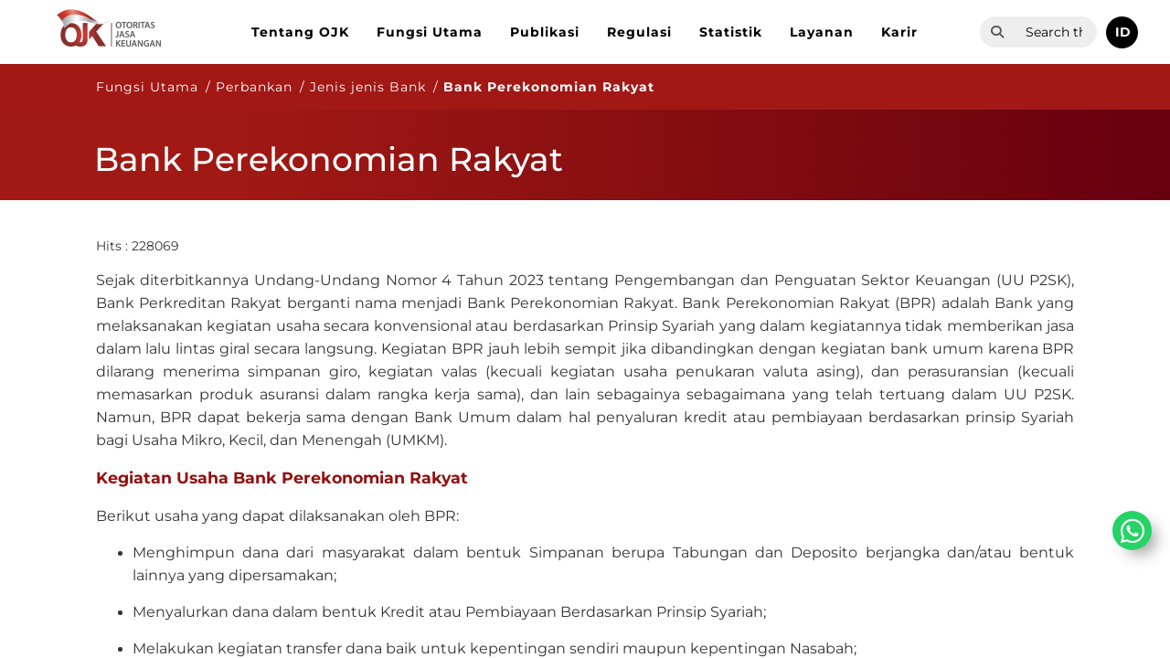

--- FILE ---
content_type: text/html; charset=utf-8
request_url: https://ojk.go.id/id/kanal/perbankan/Pages/Bank-Perkreditan-Rakyat.aspx
body_size: 223040
content:

<!DOCTYPE html >
<html dir="ltr" lang="en-US">
<head><meta http-equiv="X-UA-Compatible" content="IE=10" /><meta http-equiv="X-UA-Compatible" content="ie=edge" /><meta name="GENERATOR" content="Microsoft SharePoint" /><meta http-equiv="Content-type" content="text/html; charset=utf-8" /><meta http-equiv="Expires" content="0" /><meta charset="UTF-8" /><meta name="viewport" content="width=device-width, user-scalable=no, initial-scale=1.0, maximum-scale=1.0, minimum-scale=1.0" /><link rel="shortcut icon" href="/Style%20Library/ojk/img/favicon.ico" type="image/x-icon" /><link rel="icon" href="/Style%20Library/ojk/img/favicon.ico" type="image/x-icon" /><title>
	Bank Perekonomian Rakyat
</title>
    
    
    
    
    
    
    
    
    
    
    
    
    
    
    
    
    
    
    
    
    
    
    
    
    
    
    
    
    
    
    
    
    
    
    
    
    
    
    
    
    
    
    
    
    
    
    
    
    
    
    
    
    
    
    
    
    
    
    
    
    
    
    
    
    
    
    
    
    
    
    
    
    
    
    
    
    
    
    
    
    
    
    
    
    
    
    
    
    
    
    
    
    
    
    
    
    
    
    
    
    
    
    
    
    
    
    
    
    
    
    
    
    
    
    
    
    
    
    
    
    
    
    
    
    
    
    
    
    
    
    
    
    
    
    
    
    
    
    
    
    
    
    
    
    
    
    
    
    
    
    
    
    
    
    
    
    
    
    
    
    
    
    
    
    
    
    
    
    
    
    
    
    
    
    
    
    
    
    
    
    
    
    
    
    
    
    
    
    
    
    
    
    
    
    
    
    
    
    
    
    
    
    
    
    
    
    
    
    
    
    
    
    
    
    
    
    
    
    
    
    
    
    
    
    
    
    
    
    
    
    
    
    
    
    
    
    
    
    
    
    
    
    
    
    
    
    
    
    
    
    
    
    
    
    
    
    
    
    
    
    
    
    
    
    
    
    
    
    
    
    
    
    
    
    
    
    
    
    
    
    
    
    
    
    
    
    
    
    
    
    
    
    
    
    
    
    
    
    
    
    
    
    
    
    
    
    
    
    
    
    
    
    
    
    
    
    
    
    
    
    
    
    
    
    
    
    
    
    
    
    
    
    
    
    
    
    
    
    
    
    
    
    
    
    
    
    
    
    
    
    
    
    
    
    
    
    
    
    
    
    
    
    
    
    
    
    
    
    
    
    
    
    
    
    
    
    
    
    
    
    
    
    
    
    
    
    
    
    
    
    
    
    
    
    
    
    
    
    
    
    
    
    
    
    
    
    
    
    
    
    
    
    
    
    
    
    
    
    
    
    
    
    
    
    
    
    
    
    
    
    
    
    
    
    
    
    
    
    
    
    
    
    
    
    
    
    
    
    
    
    
    
    
    
    
    
    
    
    
    
    
    
    
    
    
    
    
    
    
    
    
    
    
    
    
    
    
    
    
    
    
    
    
    
    
    
    
    
    
    
    
    
    
    
    
    
    
    
    
    
    
    
    
    
    
    
    
    
    
    
    
    <link id="CssLink-f8a882110b8d4737b15f3af62104d57c" rel="stylesheet" type="text/css" href="/_layouts/15/1033/styles/Themable/corev15.css?rev=gw7AT11KH1bivxnV9cRS%2Bg%3D%3DTAG0"/>
<style id="SPThemeHideForms" type="text/css">body {opacity:0 !important}</style><link rel="stylesheet" href="/_catalogs/masterpage/responsive-master/style.css" /><link rel="stylesheet" href="/_catalogs/masterpage/responsive-master/slick/slick.css" />
    
    
    
    
    
    
    
    
    
    
    
    
    
    
    
    
    
    
    
    
    
    
    
    
    
    
    
    
    
    
    
    
    
    
    
    
    
    
    
    
    
    
    
    
    
    
    
    
    
    
    
    
    
    
    
    
    
    
    
    
    
    
    
    
    
    
    
    
    
    
    
    
    
    
    
    
    
    
    
    
    
    
    
    
    
    
    
    
    
    
    
    
    
    
    
    
    
    
    
    
    
    
    
    
    
    
    
    
    
    
    
    
    
    
    
    
    
    
    
    
    
    
    
    
    
    
    
    
    
    
    
    
    
    
    
    
    
    
    
    
    
    
    
    
    
    
    
    
    
    
    
    
    
    
    
    
    
    
    
    
    
    
    
    
    
    
    
    
    
    
    
    
    
    
    
    
    
    
    
    
    
    
    
    
    
    
    
    
    
    
    
    
    
    
    
    
    
    
    
    
    
    
    
    
    
    
    
    
    
    
    
    
    
    
    
    
    
    
    
    
    
    
    
    
    
    
    
    
    
    
    
    
    
    
    
    
    
    
    
    
    
    
    
    
    
    
    
    
    
    
    
    
    
    
    
    
    
    
    
    
    
    
    
    
    
    
    
    
    
    
    
    
    
    
    
    
    
    
    
    
    
    
    
    
    
    
    
    
    
    
    
    
    
    
    
    
    
    
    
    
    
    
    
    
    
    
    
    
    
    
    
    
    
    
    
    
    
    
    
    
    
    
    
    
    
    
    
    
    
    
    
    
    
    
    
    
    
    
    
    
    
    
    
    
    
    
    
    
    
    
    
    
    
    
    
    
    
    
    
    
    
    
    
    
    
    
    
    
    
    
    
    
    
    
    
    
    
    
    
    
    
    
    
    
    
    
    
    
    
    
    
    
    
    
    
    
    
    
    
    
    
    
    
    
    
    
    
    
    
    
    
    
    
    
    
    
    
    
    
    
    
    
    
    
    
    
    
    
    
    
    
    
    
    
    
    
    
    
    
    
    
    
    
    
    
    
    
    
    
    
    
    
    
    
    
    
    
    
    
    
    
    
    
    
    
    
    
    
    
    
    
    
    
    
    
    
    
    
    
    
    
    
    
    
    
    
    
    
    
    
    
    
    
    
    
    
    
    
    
    
    
    
    
    
    
    
    
    
    
    
    
    <script type="text/javascript">// <![CDATA[ 

var g_SPOffSwitches={};
// ]]>
</script>
<script type="text/javascript" src="/_layouts/15/1033/initstrings.js?rev=PwfqGMCAYeGaq4UXoAzNyA%3D%3DTAG0"></script>
<script type="text/javascript" src="/_layouts/15/init.js?rev=eNY6RgSeevV8DYnvPSc4RQ%3D%3DTAG0"></script>
<script type="text/javascript" src="/_layouts/15/theming.js?rev=SuLUbbwTXcxFWOWLFUsOkw%3D%3DTAG0"></script>
<script type="text/javascript" src="/ScriptResource.axd?d=NJmAwtEo3Ipnlaxl6CMhvueSrNw--ziHLc8e6aCtt7C5_rqfXbMZGdqOzhdhrgBc2gzmSBQO48MRGtU6cauYOLFt-NY8tQIKidaRAt4CQ71KlvPUsprGOJ1WuJw4TR_WGn09xJs_-RK_8NXYo8N-Z42u5gtE0d9xMGH5wAfbL2I1&amp;t=583299c4"></script>
<script type="text/javascript" src="/_layouts/15/blank.js?rev=URlNpKF%2FeY%2F30zYuJsQJWw%3D%3DTAG0"></script>
<script type="text/javascript" src="/ScriptResource.axd?d=dwY9oWetJoJoVpgL6Zq8OHyntTglmNaVI_IhfX1YCGZF4pWIK-YZfPrycCI0t7qlNn7d5RIEnQqSDF4S2bDlawEaQqHqVl0u-rjGjc1r0npStRDjlBHZgnVpioKaBHtft-HWpa4mSLW4b9GXZSIsxSrP-Lz45HtRdMJymcF0-eg1&amp;t=583299c4"></script>
<script type="text/javascript">RegisterSod("require.js", "\u002f_layouts\u002f15\u002frequire.js?rev=bv3fWJhk0uFGpVwBxnZKNQ\u00253D\u00253DTAG0");</script>
<script type="text/javascript">RegisterSod("strings.js", "\u002f_layouts\u002f15\u002f1033\u002fstrings.js?rev=tob137cgLCsvzDNjZIOCNQ\u00253D\u00253DTAG0");</script>
<script type="text/javascript">RegisterSod("sp.res.resx", "\u002f_layouts\u002f15\u002f1033\u002fsp.res.js?rev=FnWveYddVjlqQYS2ZBOOzA\u00253D\u00253DTAG0");</script>
<script type="text/javascript">RegisterSod("sp.runtime.js", "\u002f_layouts\u002f15\u002fsp.runtime.js?rev=ByIqGiKkMNmRGM5lEOj8iw\u00253D\u00253DTAG0");RegisterSodDep("sp.runtime.js", "sp.res.resx");</script>
<script type="text/javascript">RegisterSod("sp.js", "\u002f_layouts\u002f15\u002fsp.js?rev=Cnlpf9SuIvMhXHLBRnphlQ\u00253D\u00253DTAG0");RegisterSodDep("sp.js", "sp.runtime.js");RegisterSodDep("sp.js", "sp.ui.dialog.js");RegisterSodDep("sp.js", "sp.res.resx");</script>
<script type="text/javascript">RegisterSod("sp.init.js", "\u002f_layouts\u002f15\u002fsp.init.js?rev=3vinTrMBWZR85mpfGSXEGg\u00253D\u00253DTAG0");</script>
<script type="text/javascript">RegisterSod("sp.ui.dialog.js", "\u002f_layouts\u002f15\u002fsp.ui.dialog.js?rev=nU8lisfIDf2Q8fmYh3DjtA\u00253D\u00253DTAG0");RegisterSodDep("sp.ui.dialog.js", "sp.init.js");RegisterSodDep("sp.ui.dialog.js", "sp.res.resx");</script>
<script type="text/javascript">RegisterSod("core.js", "\u002f_layouts\u002f15\u002fcore.js?rev=Q\u00252Bv2SEgWzqYVFrCfQv\u00252BHVQ\u00253D\u00253DTAG0");RegisterSodDep("core.js", "strings.js");</script>
<script type="text/javascript">RegisterSod("menu.js", "\u002f_layouts\u002f15\u002fmenu.js?rev=BnpF\u00252FRVtMPoNL8M\u00252FY\u00252B8\u00252B1g\u00253D\u00253DTAG0");</script>
<script type="text/javascript">RegisterSod("mQuery.js", "\u002f_layouts\u002f15\u002fmquery.js?rev=OKZV6MX\u00252BoCtXs6DUN\u00252Bhikg\u00253D\u00253DTAG0");</script>
<script type="text/javascript">RegisterSod("callout.js", "\u002f_layouts\u002f15\u002fcallout.js?rev=i\u00252F1Kzzk4sTGWcYpIMBINlg\u00253D\u00253DTAG0");RegisterSodDep("callout.js", "strings.js");RegisterSodDep("callout.js", "mQuery.js");RegisterSodDep("callout.js", "core.js");</script>
<script type="text/javascript">RegisterSod("sp.core.js", "\u002f_layouts\u002f15\u002fsp.core.js?rev=ZEKHdKAhU4LsG9m4XVMimA\u00253D\u00253DTAG0");RegisterSodDep("sp.core.js", "strings.js");RegisterSodDep("sp.core.js", "sp.init.js");RegisterSodDep("sp.core.js", "core.js");</script>
<script type="text/javascript">RegisterSod("clienttemplates.js", "\u002f_layouts\u002f15\u002fclienttemplates.js?rev=4uJufZBx0dbIR3tibu04lg\u00253D\u00253DTAG0");</script>
<script type="text/javascript">RegisterSod("sharing.js", "\u002f_layouts\u002f15\u002fsharing.js?rev=X6zQljhXRltuWURAiXBKfA\u00253D\u00253DTAG0");RegisterSodDep("sharing.js", "strings.js");RegisterSodDep("sharing.js", "mQuery.js");RegisterSodDep("sharing.js", "clienttemplates.js");RegisterSodDep("sharing.js", "core.js");</script>
<script type="text/javascript">RegisterSod("suitelinks.js", "\u002f_layouts\u002f15\u002fsuitelinks.js?rev=NrKl1c97bOd57rGj2pLDqQ\u00253D\u00253DTAG0");RegisterSodDep("suitelinks.js", "strings.js");RegisterSodDep("suitelinks.js", "core.js");</script>
<script type="text/javascript">RegisterSod("clientrenderer.js", "\u002f_layouts\u002f15\u002fclientrenderer.js?rev=UxaN1wbANJEJcX72tm0MuA\u00253D\u00253DTAG0");</script>
<script type="text/javascript">RegisterSod("srch.resources.resx", "\u002f_layouts\u002f15\u002f1033\u002fsrch.resources.js?rev=vZPcBJM2l80oZNzRUCRQ4g\u00253D\u00253DTAG0");</script>
<script type="text/javascript">RegisterSod("search.clientcontrols.js", "\u002f_layouts\u002f15\u002fsearch.clientcontrols.js?rev=sKBoHACJfG4csFK6QSXfgg\u00253D\u00253DTAG0");RegisterSodDep("search.clientcontrols.js", "sp.init.js");RegisterSodDep("search.clientcontrols.js", "clientrenderer.js");RegisterSodDep("search.clientcontrols.js", "srch.resources.resx");</script>
<script type="text/javascript">RegisterSod("userprofile", "\u002f_layouts\u002f15\u002fsp.userprofiles.js?rev=J0M1pzLkfDXcJflabMvTYA\u00253D\u00253DTAG0");RegisterSodDep("userprofile", "sp.runtime.js");</script>
<script type="text/javascript">RegisterSod("followingcommon.js", "\u002f_layouts\u002f15\u002ffollowingcommon.js?rev=DTAN2i2dfIEQ9bvbLlt7dA\u00253D\u00253DTAG0");RegisterSodDep("followingcommon.js", "strings.js");RegisterSodDep("followingcommon.js", "sp.js");RegisterSodDep("followingcommon.js", "userprofile");RegisterSodDep("followingcommon.js", "core.js");RegisterSodDep("followingcommon.js", "mQuery.js");</script>
<script type="text/javascript">RegisterSod("profilebrowserscriptres.resx", "\u002f_layouts\u002f15\u002f1033\u002fprofilebrowserscriptres.js?rev=qwf69WaVc1mYlJLXqmZmVA\u00253D\u00253DTAG0");</script>
<script type="text/javascript">RegisterSod("sp.ui.mysitecommon.js", "\u002f_layouts\u002f15\u002fsp.ui.mysitecommon.js?rev=kg77pl8RxKW1AyiZcNnA5g\u00253D\u00253DTAG0");RegisterSodDep("sp.ui.mysitecommon.js", "sp.init.js");RegisterSodDep("sp.ui.mysitecommon.js", "sp.runtime.js");RegisterSodDep("sp.ui.mysitecommon.js", "userprofile");RegisterSodDep("sp.ui.mysitecommon.js", "profilebrowserscriptres.resx");</script>
<script type="text/javascript">RegisterSod("browserScript", "\u002f_layouts\u002f15\u002fie55up.js?rev=zWbxi4Y73YvHHm6m9CuJNQ\u00253D\u00253DTAG0");RegisterSodDep("browserScript", "strings.js");</script>
<script type="text/javascript">RegisterSod("inplview", "\u002f_layouts\u002f15\u002finplview.js?rev=yykSz\u00252FoU3ysNNQthWKV3hg\u00253D\u00253DTAG0");RegisterSodDep("inplview", "strings.js");RegisterSodDep("inplview", "core.js");RegisterSodDep("inplview", "clienttemplates.js");RegisterSodDep("inplview", "sp.js");</script>
<link type="text/xml" rel="alternate" href="/id/kanal/perbankan/_vti_bin/spsdisco.aspx" />
    
    <script src="/_catalogs/masterpage/responsive-master/js/jquery-3.7.1.min.js"></script>
    <script src="/_catalogs/masterpage/responsive-master/slick/slick.min.js"></script>
    <script src="/_catalogs/masterpage/responsive-master/site.js"></script>
    <script src="/_catalogs/masterpage/responsive-master/js/bootstrap.min.js"></script>
    <script src="/_catalogs/masterpage/responsive-master/masterpage.js"></script>

    
    <script type="text/javascript" src="https://widget.kominfo.go.id/gpr-widget-kominfo.min.js"></script>
    


    
    
            
            
            
            
            
        
    <link rel="canonical" href="https://ojk.go.id:443/id/kanal/perbankan/Pages/Bank-Perkreditan-Rakyat.aspx" />
    
    
    <span id="DeltaSPWebPartManager">
    
    </span>
    

    
    <style type="text/css">
    #home-tabs-container .nav li a:focus {
	    outline: unset !important;
	}

    #home-tabs-container .nav li a, #home-tabs-container .nav li a:hover, #home-tabs-container .nav li a:visited {
    	border: none !important;
    }
    .slider-btn .btn:hover{
		color:white;
	}
	@media screen and (max-width: 695px) {
	    #advanceLink {
	        top: 170px !important;
	    }
	}
    @media (max-width: 767px) {
	    .menu-editor-link {
	        float:left !important;
	        margin-left:0px !important;
	        margin-top:10px !important;
	        margin-right: 10px !important
	    }
    }
    @media (max-width: 1242px){
		#masterpage-top-navbar{
			overflow-y: scroll;
			max-height: 80%
		}
	}
	#PageLinkNext {
		box-sizing:content-box;
	}
	#PageLinkPrev {
		box-sizing:content-box;
	}

	#UpScopeLinkTop{
		display: none!important;
	}

	#NoResult
	{
		display: none;
	}
	
	.ms-srch-result #ResultFooter
	{
		display: none;
	}
	
	#advanceLink 
	{
	    margin-bottom: 10px;
	    display: inline-block;
	    color: #9e1e21;
	    font-size: 18px;
	    position: absolute;
	    top: 150px;
	}
	
	.ms-srch-result #ResultHeader{
		display: none;
	}
	.ms-srch-result #Paging
	{
	    text-align: left;
	}
	.ms-srch-resultHover:hover
	{
	    background: #f8f8f8 !important;
	}
    /*.userway_buttons_wrapper {
    
     bottom: 22px !important; 
     left: calc(100vw - 13px) !important; 
    }*/
    a.menu-editor-link{
		color: #fff;
	    font-size: 11px;
	    padding: 5px 10px;
	    border-radius: 3px;
	    border: 1px solid #ccc;
	    margin-bottom: 0;
	    /*margin-top: 15px;*/
	    float: right;
	    margin-left: 10px;
	}
    
	#gpr-kominfo-widget-container{
		background:none !important;
	}
	#gpr-kominfo-widget-container.gpr-kominfo-widget-container-custom {
	    border-top: none!important;
	    /*background: #01347c!important;*/
	    width: 100%!important;
	    /* min-width:200px!important; */
	    /* max-width:786px!important; */
	}

	.gpr-kominfo-widget-container-custom #gpr-kominfo-widget-footer,.gpr-kominfo-widget-container-custom #gpr-kominfo-widget-header {
	    display: none
	}
	
	.gpr-kominfo-widget-container-custom #gpr-kominfo-widget-body {
	    background: transparent !important;
	    padding: 0!important;
	    margin: 0!important;
	    word-wrap: break-word!important;
	    border-radius: 0!important;
	    height: 152px;
	    overflow: hidden
	}
	
	.gpr-kominfo-widget-container-custom #gpr-kominfo-widget-list {
	    margin: 0!important;
	    padding: 0!important;
	    border: 0!important
	}
	
	.gpr-kominfo-widget-container-custom li.gpr-kominfo-widget-list-item {
	    font-weight: 400!important;
	    font-size: 14px!important;
	    line-height: 24px!important;
	    padding-bottom: 16px!important;
	    border-bottom: 1px solid #fff!important;
	    margin-bottom: 16px!important;
	    padding-left: 0!important;
	    padding-top: 0!important;
	    background: none!important
	}
	
	.gpr-kominfo-widget-container-custom li.gpr-kominfo-widget-list-item:last-child {
	    margin-bottom: 0!important
	}
	
	.gpr-kominfo-widget-container-custom li.gpr-kominfo-widget-list-item a {
	    text-decoration: none!important;
	    color: #fff!important
	}
	
	.gpr-kominfo-widget-container-custom li.gpr-kominfo-widget-list-item a:hover {
	    color: #eee!important
	}
	
	.gpr-kominfo-widget-container-custom li.gpr-kominfo-widget-list-item .small,.gpr-kominfo-widget-container-custom li.gpr-kominfo-widget-list-item small {
	    color: #fff!important
	}
	
	.gpr-kominfo-widget-container-custom li.gpr-kominfo-widget-list-item p.testing {
	    background-color: #000!important;
	    margin-top: 0!important;
	    margin-bottom: -2px!important
	}
	
	.gpr-kominfo-widget-container-custom .gpr-kominfo-align-left {
	    float: right!important;
	    font-size: 12px!important;
	    line-height: 16px!important
	}
	
	.gpr-kominfo-widget-container-custom .gpr-kominfo-align-left b {
	    font-weight: 400!important
	}
	
	.gpr-kominfo-widget-container-custom .gpr-kominfo-align-right {
	    float: left!important;
	    padding-right: 20px!important;
	    font-size: 12px!important;
	    font-weight: 400!important;
	    line-height: 16px!important
	}
	
	.gpr-kominfo-widget-container-custom .gpr-kominfo-clear-fix {
	    clear: both!important
	}
	
	.gpr-kominfo-widget-container-custom .gpr-small-date {
	    font-size: 12px!important;
	    font-weight: 400!important;
	    line-height: 16px!important
	}
    
    </style>    
    
</head>
<body onhashchange="if (typeof(_spBodyOnHashChange) != 'undefined') _spBodyOnHashChange();">

<div id="imgPrefetch" style="display:none">
<img src="/_layouts/15/images/spcommon.png?rev=44" />
</div>
<form method="post" action="./Bank-Perkreditan-Rakyat.aspx" onsubmit="javascript:return WebForm_OnSubmit();" id="aspnetForm">
<div class="aspNetHidden">
<input type="hidden" name="_wpcmWpid" id="_wpcmWpid" value="" />
<input type="hidden" name="wpcmVal" id="wpcmVal" value="" />
<input type="hidden" name="MSOWebPartPage_PostbackSource" id="MSOWebPartPage_PostbackSource" value="" />
<input type="hidden" name="MSOTlPn_SelectedWpId" id="MSOTlPn_SelectedWpId" value="" />
<input type="hidden" name="MSOTlPn_View" id="MSOTlPn_View" value="0" />
<input type="hidden" name="MSOTlPn_ShowSettings" id="MSOTlPn_ShowSettings" value="False" />
<input type="hidden" name="MSOGallery_SelectedLibrary" id="MSOGallery_SelectedLibrary" value="" />
<input type="hidden" name="MSOGallery_FilterString" id="MSOGallery_FilterString" value="" />
<input type="hidden" name="MSOTlPn_Button" id="MSOTlPn_Button" value="none" />
<input type="hidden" name="__EVENTTARGET" id="__EVENTTARGET" value="" />
<input type="hidden" name="__EVENTARGUMENT" id="__EVENTARGUMENT" value="" />
<input type="hidden" name="__REQUESTDIGEST" id="__REQUESTDIGEST" value="noDigest" />
<input type="hidden" name="MSOSPWebPartManager_DisplayModeName" id="MSOSPWebPartManager_DisplayModeName" value="Browse" />
<input type="hidden" name="MSOSPWebPartManager_ExitingDesignMode" id="MSOSPWebPartManager_ExitingDesignMode" value="false" />
<input type="hidden" name="MSOWebPartPage_Shared" id="MSOWebPartPage_Shared" value="" />
<input type="hidden" name="MSOLayout_LayoutChanges" id="MSOLayout_LayoutChanges" value="" />
<input type="hidden" name="MSOLayout_InDesignMode" id="MSOLayout_InDesignMode" value="" />
<input type="hidden" name="_wpSelected" id="_wpSelected" value="" />
<input type="hidden" name="_wzSelected" id="_wzSelected" value="" />
<input type="hidden" name="MSOSPWebPartManager_OldDisplayModeName" id="MSOSPWebPartManager_OldDisplayModeName" value="Browse" />
<input type="hidden" name="MSOSPWebPartManager_StartWebPartEditingName" id="MSOSPWebPartManager_StartWebPartEditingName" value="false" />
<input type="hidden" name="MSOSPWebPartManager_EndWebPartEditing" id="MSOSPWebPartManager_EndWebPartEditing" value="false" />
<input type="hidden" name="__VIEWSTATE" id="__VIEWSTATE" value="xoAqMMDHI3UtACmmhlU+3ovLkw/6jVXoub65R0uQvtBJUy+0wdo6xWX3SE6D136pTeHwdsvdCdhL7NtFRGt+ttPbcMaS68tVUtdpVe1VAuzd7AQpF6hUhPm+mApe/hsooHSYltC8xSopCcBIgwCU26tisqoMw/6Nm2tqSHJfAEYy9zLS5QETb/INe96700j8t1bhwQf7s796+KBSvChpnAXmhPwJvf6V7BHqhcybZx/5X/8GxDsMLqzVu2xSUz5Qr6Mgjh6aXo0SJZyp2kfx1NZwF5afe20TviC6fo9GDlHlIgxgBFfbx3KhVpQDwq/JX+kHMH9HITQrJmB7uCG34UjGiW+ojW++WQ674IYIKaHKtW1m8aKMwXILHScKLdDFpr5BUTogTNFWuZ11kwHPtCI3k7k50hU2q5jD98y2GGEjB07vJfja4p+DDhIR9NPgEdVpWiewq44Q4jWflpsAhjKArR2BbFqh0+CEcSc/uOVCwYOZJNVphjITKuIhcx9TddHSOG1sD9WjHHjU1eeCB74KBQsRRH0f1Ey5L0v7Yasx3RqYAvkUwBMOJj0dgd9MhIKSu/8MCQ7s2ZpgvSBX/JDC8LBHh6KUi4q6nzJsQsqGmClbwBkUSxQmbtNS/[base64]/8pduuyT2mULMGh99f6rwdQiOH9Xnxmq2yGwAhccgZWyJmdoPi7+nbgLXb7exMFGV7rIdjTO9hiRcG34ot2tUKsRc7EbcIpBnpmC7zUw6oTGZzpd5JPbxi2x1T4vCb7M0G+aKnbd8RhWxwsMYBauLcW+ud4ywrpVW/fxs1ace3PSkd0HytgXNVzfuRg3khkUYLKCd3QdwsWGiNL5WfeVbicEX6y3RbYNI2Qujv7Jg4g9/m1U4vdwgqEd5XDDYlLdri8gPrE5nMo5oh2i1kthffHIkjdBpephvGkd1YiDo9BIRwjOv0ZfeiWvWdGS+lBR9zf9b27Xk44nVNjExcGzYps6JHITOUn7dSRea028Gti0UgRlFhVUR8jHYjjOZ/PKWqAJZDAb70m/Q0NNqMSYgh8pAXmPZVPLy/5xJGCZa5KwYbvlLKBDfCugyAGkMdWPAv3yfeWer510PlNksuo9gHcxrIcowzvh9lfIk67bcs80o8R6Uu80u3V2zDVLsw6tLTR6QXwW5Xvw4mhWvaX5oIPklDy4PoFdeWZleifUbm/qJ7fX2Kd1sUbLfn/ahmnDprIEZtQs+c3tFV2WnackznSqV0H/NXzblQOUky/3qpp3PwgP8EyJ5cN9tIAiwTnJuMEwsY2HYmFDrq1Du3kFKxlnhcFT1lbCQ8V7KP/TpqLPSZPeMRCnuvguZPrLSWNR2tAp6UCXZujEdCcAj3Ua6aH8/WzDQ4+uWBCW0RIQABuevo6SMZnjTbnoWUdkiKli8i88B6s6JXuLw/5AxjH4zMVuBlpdWWEzKwv91XLscqFyCOOBOepDpsbKbHVLfNUCJz7xR342xZ+tne9lKRePv+tbdm6oQXNP0B8zbpJQkaXxojzZ5KLMq6ruLl7x0DN6hlikPcWRYElNuppavJ/78y63qLgOM8zAtw4naZ+gMxhL8dIbxKClaxwZfrrkG/hUGGEDhMASH1cqHGxziGVwVZxnxl8ri1DSgjpb+3b/TRYnsUTCJ4IQeNREHE4d0Hrb6Z1SZ4D1aMBxbgfvnvgB6dt0bAQXC8V44NOrjd6gv9vJrADu12wTvduidKHr9eeBWPYt2IuxZ2Cqc9uAmLy5ASnTcbRrxoJi+3xYDVipi6OXKBO4o0S+iPKyQ6hMeU/oh/3EpskNG3qOU7/rq3rIUFtjCV9VI+/ztIrtSpD6VlsUgKz8qiys5RmOUe6N7LueUUmQTbKFeehF9PBcJq5IKGa2eXX364j5yFeJ4EmHY5oRqk+WU4OhR/3N7TGtc4hpW3dwF1vFviGCOb07+6n+tJYBLSIxuC+tHZdm3R6wtkTpddCYrXzAiCdaBYiBuhu685Xz8ihUgaB3gLl8EQL1JJiXZ26gSbBjifC8UTgxx/[base64]/REoLy2MMqjMaIGN7aqtrrm59j8UsVA48feh+EBg8eAJTlMwfGj981GGSChS5RdMrP9l+da0kvEOocqHRt9zkqkY7Av8O0GNnWfx9gcbdrIBIti5tL1IDw9W+EYcgBjz4oTdK9pQndB6Sj9P5CXESwpCmVHp7B50IOK9jglUtKdFQ/fJJcMx8/FWcRYFksbB4FjkeU8ElO6yTToopSHAQOA1HKcxf/4e8iB8uzLfkt0Q8sxgDFhvTtjJSw62jbREDKJfBfOE/8/KY2uxS8YXgiZ+xCx+nhjCuwgj5YkP+NSlavoaYHjb/CZFFmCCAqXxHTMxNNl61YtWEmdZAKNGy9V9UVZMyKcriRd7xuhZgdPyaI8biC3Tj1TO5yYSozFREpEnCK5Wvk1Gq++EgvJruOABrjHraph9yzSLT7Ep3rjhkXK9y0mAsHQmMea5t3T6tEM+fURlKe+765eeA5Ihd6IBbq1HiHcsX4kNYBEl8f8Rq+d/86JqEvcpNt2R9jxTcb4qk/MnmtjWYE3upoGw3yogEWCriQEe8GPBZS/a2NnlbV5kQIE140o/TDR7Kz3LTlv0bq2hC+6xQDNZ59GOR3RYnma8dhSaM5PFcXk+0J000OLYbBYuqvt6rZMklxOLyvTPZOWty8D82ZFeKKnLCZhuUNZmvO2rNa7lapeecq/A4S5MTjSweUzNhtCqZxiTt8XbRVF+zFivvkf4pJNtxG0ApAfWhZ4kM2WGHwRUEt5jaF4WUKQ+VY4enS75aa1J+g14/yg4JLFu67mKl2k3XzRl8IjVtHMFZ1mx9R+0k3akj+XT5mdYP2vgerYP+Mb4NVh8+qCRMzDB53aQUeg52T828NVEcGMiB1xFAwoXhfTmrXoja/iut151En03+/xH9k5sBRePzia+UCQXfzNnRKDiwCDeRxDCLe4QVwuOgiw5bGtjsgdi953+HyTYRsiXOeoSGUQz8mgQNLVIv/kN7Z26v+cA0oEo7Amy2LnuGw3pbC/VGZsPkZxJI8ejh5ysRkz7fNvkQ6l+QMAtneLpF3oqNiihZ9sbcp699/Bo0e2W0kzpG5fd0wTgrDTMJHgvAgK4KZ1XJESc2Og6OwA0J3iNlbloLYcpd6Qd0Yt/8zXCPaQ89eQa1B46hBVsYhnvwun1vVh7zGaMhjkJbWeniQQChXzdhtE/hNsl2jVAcFAa9flqt4GbeufJ0NZxMhl7OQZ9xTE5cQCGu1aDY2LjLpnS+yJaq9BIawua3m6Ctw/Z7Xelj/tE1724p1TC4NEOboKUBkvobH5tCTEeoizo1szlrPeQWoY+WdThGwyvHysQN1Sb17kAdjFaaig5s13x3GLTSbmelapmr9WufDKJUxDclDMamASzxO/ILYufI323pwm1pLmWu40be5Ks164QNQ8EPH6nfs+lqwqsniP2ebT+wHKzU2o85eQ97GZ87iVRBl3Xnp1G7WXCyQRWHr01f4o/0x5B2QV0yiQpJ29+AEeJRTXbItHR2fprT2jofa/[base64]/41rFabIllXffHkmEaioeNZvWqRTHPv2K3BV77E/T5Sw1JI3o++zQ0Dmb7KXRiDvOJRqiXtC34iwBR3r2XnqriZbiB+VY2/qFi5A8Rs+UXyuZebCvzWZ/rVKcyzXu0HIRR26p289iW35TLLZ+ee/c4nVCKokUIiFKqcds9pXg7BxI8mEdUVw4ZmkXA1JSwsMctuvX+NVCULPf/YrQZba//I+djJzxXBLyD2zeRJZopJZd8aBwRPvIyN3QbnXCBaAjVk0qOcOkWYarBbvH5lNVqfe83Q+Llx0GE4lT9O1Tl1RrneW0H45OoyGCVaS1w3dRaGkepfGu02C6uHpd4FxgfhO7NFdx/M4ZYTGz8B3yaIAYW0SGPXi1QE3dBcldNpXEbDtm3KI5YeUAttC+aFDGI/Rfrjj+6e1JXh/LkqFX2bhNP4y/hl3GSgU7eUaeNyjNDgaiyir7U0xEqp7U9R9cv7H5LGOW1nmR9H4USGqXe4LSU68M9yvmSdUe7Ei6yWUQNJmrqkxcz0Ckw138BdUCsK0Usz3QJuMwAb9JCXvPDoubHP40Iy/yjjhXHxayumNat6pEjAp0Fl9I5eKf6JhFUFfBPP6mlpIkJeHwvDNa+j026072M/wZFkUN8/dYFKLI4GhHtaZVddaWDRAbWoI0ebVlurHrt/qz3bbuaMv0pKKHKddU/QgmD1kA34xJp7MN4im3zRWXZLPV5zNpp+QuuOsUzadeKwF92XRGTPQT3kEVzZzi0g+d5kfgMd77/u+4uIaAaKEjoLjUoHQMexnPD7UoTzUYXDWYSywDk7tPQ7o04/gD+A3M7vR0ESqdosYROdTiBFnWaJebbqJChrJ6HjjocgziZf5b78CrpyjJJvNt4Tj7Gw/sSwqOoHF5br6QCVhPCylk1QHHJEyzz563Kr68x2ebXA1WYlR4VcG5WzwqpM/fTCDIT08qwleh+RvEiQ+4P1MhyW8hbl7BDu8ze3UEylvk5VSY3Os2GdVEAXX1XHYMPse2S5PrMpukiCfTyWTzCeHIqpwz9wHJyJmHuc6ZiISrBvcrIPD7277bltJLQ6YlUSfZVZpE3VvHagiAPhPQ1gCTYaJe5muAbUysDSXfURZOeJc0MPR/fXjiSbhekEjdT+3La4LOTySEDNL+NR4Q27rZD3tVU6zxBFZN+aQV9CMUA8Z0UJlkdVoqeKw3awMuE7ywWUOVY3lRhcLeLYqN8XmEqD8wFfGIkPDhKwB3RWl2XTgYX24g8W42N1CLv0kVsxbYhuKv0gdAv/KUENiTeWUjqgWGubW+zrLXRbyjNKpERDr1IM4gXqdoB+wme4Xthq8Hr3AsdS6TNvW/6eAOt+hugu+vCQe+yoljtQRZJexJbE5hMCRtO7/mCK4F9CBxshFF5GKNmQUWV2EK2jIJOrg0bpAXq34JYon/w2yuyRKuydKQ4aHIINkbhlPAsqKIlsqdZoy7M10ioxbpMu2g9jf93lcAoDyEc6Fe0+dw7Ms4w9T3eRdGLjfl3AjyGFw9EfebM9QAFsX9CFxV+sPmk88mAsE/yP1w+TzUNj8fNn3OEHh684aQwnQPmLWfr8BgHzJaj+TErYHxlb5Vawl61BKV6z+300gvyT2QpfsrslDshkT7BqLGeBInpn/B1dXkuMl1hgMcHI77mr+rXj3roXJmfg4kZfbaOze8S2+nZA/5wZ57cNarNdb97GQGfGsKXhMkHff+nA+0gIlCLJcf+RUSvmcAyuXlnyh7U6RHVttabf3zbNLskXlRop/JmC/qxUU6lcFMgK3/2QDi2huLaEzXYckge4BUHiV0q+x60PdPr8YJfpPieoA3dAEN5c9fCRWqpIy9/JE6XoZK92zyVxWJK5AAUUBrQClsVubRDXHdVuY75ID59zNyy465EqeWBlkYwHmQcQhp5k0It4ETUpkCuFkyTv5P5kLKxCYflLfVjMJmIsedN0TD/LqTRA+aGQWOSMW+bE82GBnMJqStlNdkGPOOd2Go2Z6EmMWQiMJmNjK2wH40qBN8YjUsWPDkAzOprhwFHbqkIaXsz/tK9F7DFUopO1fc9xZvniXVukDJ+2s8X4sP7Ac6aCIdnTk7ZE3R/kVG14bDBWrAixMpgregH30zmNK2B/D7JIt6y6JHV25dnqMH+uP3jLDJBuWQpCJiaf1W4XcR2exq6A7hf0NvvgU1X5oqtmF5tttTh2ED8kCczH+1QrfK5ADpusM8UPZWgu+/+5uu9vDdXP7CjHfsBTESSOJ8X8C7IUo7ty5BCdW/ciWB99XwxdI9d1CaFsivVkBxv7zw79SWy61mxIcT9Qwj3sIMXQ/NSvqLmBq6FN9mnvsqSU/98Lu5NOXbMlr+oJ/d2gR9/8BIrT98ZjkcL20WxDPR+NeuLfCNmAWZRS9HmFkrd5JtmenOu5dvBLCzAP1OpOhjYQRgSLORGuF9UJplqIZdQDgZP1yeFhNPHPko5RiJDVsG5/3DQQLFW/XWrTJwBfgrz4J0P50ezUNsNZ56sF9Q9/Wz7YG8/GJhSS4YBfLcUGCPx+1ZXSsAGzilbmHb/LxiC3E/xuy1lH6cznMhP8uMnOav+KcQfqdYScU/3cwJNmd907PL3nW5Mwpx6NgyTOJ0S8wZKQdYc39/Ir1keIc0ohIbZlnxeXYQ5iuFjDOPLppnl8mCBqCp+6HAsU/yd0Y4A/g5aIt1smEAqQKhpa8M2ntVGHmri+AqxHxso+8jjUGqRBmUKx6g9S46GuZk3AZsEJSv+raDqhRrLZ8mALwDnDs7Yzjt0Ll9kz2xt2Vh/Q+yo1/wgvpaZxzCjDIqpab+gNXxXQGjlPRQc5vKNBXlUcZ5sdQpcp5kjz/ctADErF6deNGA/LZZhy12qgSgJZzu36olOoub8l9RTRHIq9P3x2XlYr/kysOqzVcNgCZWh8226tTfHhOaBByiShYuxQvWcGCvY3m8mPJTm4UJY3i1CmGsKLjxQfyQg07PtUF1Rrvr39uuNaFG79gSrUhjO634szXOOEGUxv+x1sIWbjIaZERIHTbaFA71nKnN/meaBpArTm92Jh2LUj0AWymlo3c3qAFbq8aojZtdKD/QMV7o7mqN+34Slba5y+ReV+85alZb8XV0FEbONRPngBGyjpGA0Rd5JO3dC2dAzVwJY/cXUmPUvc76a+TAcnvMw/[base64]/xoCBCHajJzslXJDGFsGEx8K/B/IUZZqNaknE5gJ/FBdA761LxoiV5njW4cu9Vy+vh7nwu6G3PjTlkL9rOORaHggoh2QLTtspEImKZq/NZlxbpYBhFP5URHazNnqokGAXef+HjLCru2+uqgppiJww7HPOrkULL8a5Jt/YLlwEFeJccCDGZq8yOWZ12Z2GrU54bPK2hsDeO++mZ47ZcmgH6r1oSkED/y/YmgB4mlKTJrlFGXOrnPAdQEzIMZ5npUoF4EqkZ+E/H5fXC1Xz7L2lXi65HSCuDDEjbBBNFbA0zKHCWGfEeZgAR8ScKvf9W2huARUTMvNCWlcFoby90xpxgN41dDT9SMFLckxeGxMh1TCMLyrR2sU/sE9LADSao9aLu9Vdf0XRRwSFkydt0bJ37TfFQanWWtxOZHJabqJy0y9qim7+wevwk9IID3p7eRrdpppmuPMx5Htt5gfo4UUOzC7cCtsa8thV60QPWcF011FavEH87seH/fdEz6DXipVJ2kt6f6Bm6Fr795+3sjDDkE7Ak/zmJlF1UbtZQLvQ3WlpGCTcpwup/kHS+b4bxGCGZjpVJzSxZg3m/ciR1Eep6lPATviarDh7Mz6DmiqnRK3b3ywrr4lqfHUsJvYoEhf2nAzYvQR9afUr48XMNldjiv5RLDRo97mQvBk9HDqKyBmL8XR7enwxgqEvS7/mzXEo1lGUNLzxq4/XOctAlSV58qGm75zYna8TV4200z3odIjcgUnpTYwp7ZVMyK9A/V1aFkhtFxvEPD93iPymRSpuiF8wJ40L6wfBryXkxzc+eD5auEydnYk+J8ZnXbsD/dWEo6uNui8g/FQAoGqXksyKyDKD4cKL3l3uzxbTeHaDgbJ3YGgsc0XXlxTFH2cSEcldxbTuiXqqJZKFShsCJLtDB/AI11+dP4ip9NvXUeLE1CpM5H3CRz90BwNCQdScj1APiX28+ziT30Tq86dEaVC1TJuAhbrGRzREqeupVLE8rawHTICzMqpIGvgCTwVidbmq1rPcds74DdgpWoWQ3HpN+0/VflcIGydqdBh1Stf1CMAc2JACg0NCv89cOUmXMUQ8fc4+2CIYSiCqS2a6mRrlN6mPpoJ3U7FJZopgVSpDZq+oTiZvAlO8GNfpVT6gaTsJlA1umyMG/8ok6v+YodrGTUabbgWDnCiZPx82A4dy3n0crkNxVS8r+K28yy/dAzF1LEpV5iszN2fsrRoMOakE0KPQOvu1mxAxcgnhru+5ji8nS99prx4Tms94HhFBPf5TflJSKkN0gCNhYFgTqm2PuiSgvi7XE8/AAumWkwcKv8lDrDTO5jVQhH9x4rYtFH3KgfZ5/dpusOhLz2fF4ZX/UtcZyPhRwgaGzZHwdZVLXpZGNpb6UzVY1rRuxAeFOtHQfTdpFqpdfHqwFlUmIi2M9iqJYpZaTwDt38Zw/wiDG0iul/u6swTVW0WlTzXcDYJYT7saQdg1amrdoAwMpC90hqE0N0iu/TwTMs1My9lFcRQF4m0ce/p4Q9EZUpKS4x3mLpc+Rkg7s3rr/JwWsTtyKV0gUYDV6N0dfphj62qYqy2UmUVngBC4gyFLBs1HMlgjXq9256h4tz/[base64]/Nc7wmgrO35WfTjtXZflYNf0dva7CxnxOchk7kll+Xe6cxhI4SrPfInPaBQ6j9TwTXWgOpwfTMwAUsApXlXiYnldDNDCdu0jdE6GDJqXDYgOvSnZRS/mmu9vRwE0Yz75EnHhc79/WZupmnXXM0qL3yiczoQOJKWMqYhVxsyBaZyEoQDFYnBif/OfSMAPfEOZvEnZ6pVk2acC6HpbjJOkwKToBs0mYOSvqXNIu35Rg98docfYucX2RPcg4QItyqkNEyiwzDY3z97xYVBb6OPMJhN0nVl8fbFqaQoY61yG+nzWlyN6yy6aBLAKVocU7PHmPlN/+Yauk+eAa0hqo1mEJgsZQXOE9q9X+ohKA0dlvcBWaVVj1VRTqfoUKLjwF/203vvOkepAq9WUETa3871I9crAlTFWrShmfLdDtkr3nqILBWZ12jcwY3t9Iv1vC1bxopYWrPCt4rrJKhkkNOrdWYitEZC5wk9ut/EdMjBG4NPYm48GXkfX5b3c8LMBeoNSW+IqYKAc3pCa1WdBOnL8C8XcHF7ErSs58GIVqKjwS7RMI95bf5YkNfquhj8EM4z25vazWce0wQzF4X6FoHiI6t2TeCiTC5bxvPDhkeLXNH19ag+6Uzv4d9X8vA+RcRC5e+SaEVHU6f3fg/ZnjhLerMG2VGSlbJ/Ehj0+7H5j6ElsWy1OA0QBeGfI4VWTZ2n5zsy/[base64]/lUSCcW/HqIrLrXo8O+i90hbuzz2oQlo+4bYUK3ziGpJhsxzFa0eE4Q/zzKj8U9gN6sQGjmiHmdps7AK6zXk4PhcuHZx1GvidJqV1Vp1Kchl5te8g9FLf2oWvC5pqR0m7tEdCPnWy/[base64]/A99LUh73Qjuk+tmm5/HXB9/zzSN9r15kGGThOUgvuOmhrI8BFcmfMsdNJJqInGDXCMQYxijadn9q5aDVoUsHIFMe1VEAJk8abyFE+Y4fb/v3MxAbG6LNtfG06VV5z2Nhtj+t9alGxH9pfU4KVh8B6OFzGMEZivUFCglm9ZDAaO6uADfNYGgB9gtLFnxaFwDPYTPYcwhRZT6oWw05dAV71uALXrI8NLm9pMjBYQAIsuVAXqe9QpOgrs/YoPGG0B+zcgGlzq75do91akIPpr/8mqB5yp3s8KzlQc46o4u28hND6zjR6Ec87llwr+U3I38lZ4Bx3yC5qs68LfQQ2z5imeJHuj1yq2pGYe2iDwmeZK0u6XTebzUMjwDD3CNZy4SghXT9goYBTHKfKFOS2ZbkkLxvfhri69c4NhVCKEsr+rqVRI6TODsvo8sH2idQ7B7Sq+K6mptNvBs0mZ9DZiFjR/kYTfga7LrADc+Ys7Q+phEZrG+doFLuQbVSO3ZXixftJHj2zXT7zOHxGMfJfkjSmg60eL4jCED+rp5aUB2slTHuuJZQtBliKa1SvHAT30zWMSil/K/AcMg8kPD+aX4Ro2QhjTu/dpDrUVKLAh/8Pk9GciGy63tKq0b9xhVnTX4cTgH1cBrogPfmD+MauEjEI1PZkjnD6kdcWAW9dfrmgHqUBFj8rBtVY2o74HuwD16Ylv1CIbfl/dmX5BB5lRT1ECBvTtTjgeG50FKwpelJCPv1BD6RaC+KXfYwQLgvcD/A3KxAHWaWKebOFcCRNvfYhxBhNSLs+1+oDBQBES5dKLECCK2RFlxXD3EmmmI/D2DymL6w/saB/FLHz6pb34FwAgPJqM/[base64]/tP++CPD32OafU4gCZf7dabLflxoki79vh/Z9QFni4D7z96t7Aht3OWaNZ92aIPPknA2Qpz82gvQpd+1hmx+DhcEnxaxknnU6Zq0efhGr7AZTIujzybG1e9qbVRGN5H+t+z+hdLN9UaLESlKCgf8W+Y24G7HBZnB3BiIaCb4pN1b5pKwcMgV/TQc9N/e3cFIxge37m+Wws4i2p8gxoYuZTc3JcF79wUwFQHz499jPmI8h+b/[base64]/[base64]/sD9cAS95zxg6i8NExUcaVlgIEKYpfxOBw/FFPlE6ZUJS0ID3OMRbd89fGlgtNhCqJcwDu5FlMnSFBrpg9aqbpN2FzJlPHXT0Gbf+r+9zsYLWZycUX1xAMyheOlJW9/XoyK8ZQnoueG1ndY0AhXzUkqPJuHFrc6RoHcOQcCnXEB25zJw2WnXkJd588tqZvGXMgHuiO2B0chJks7BHlMfdyh7Z3Lt+uriXL92EfBk1HdKsJzq1Kgo0h+gqOfThfe1EQBLeSe183yJ2OwQE0O+MhSWavjGve+fSLbEXcOuVBjmzAQBCHY7jG/qFSd/wI/SyutOX4pjw+HnSWrNOiH9ZKWQPCA07lLHldeWzoOjxkzCy93CYGExjYx2FduRHLKWoajGZgFnQe3qUgDpC4vgRKn5+BIJWQooT/ImEeNIET4zPrZAtfLR8nr11dJav9DD5LSahSgxsznuDNDpcDbEr9BQ4n1FfxjBdC871XCdf6fVihLrV+xHP/[base64]/0xIZW+fNvTS4qWZWe5PT3FvjsltF0n19T2LXK36dcj//EM6AueB3Tbt/QiqnIsYyZ7dlULcvsO3gzgrd/+j1mMlb1R7nlozMs55bkhY+JWeaPlaspCCNOtCksXLTPLtN9QYXfDg/rCqyMQi4/f24hELvZaG5bLBKGdIxzDRVzlU15M/yMpf4exO8yEP3bWZzKXqHImzf8xrr95wp8ZwXmZfMA9HiI1zuROGeFl2oqGHvsWan5/w5eDNPkTEAPUR/cRCMDTQ1sGsT+RXQCd72G7ezHLlXMiynIxROoiwcCiMEZU0mXRUWq7ejX1lih1lyDjLhtA21MTJMGNVit/28UtHMrLgjIx6Bn9jiO/evAmJV8aNBbVQtxtyI5obF3WLwqz0uj6FDUGfL3n0EXjM0g6adCi0dDHCtFTK3bobX6aE+L/htJG+12Fz+FvR0akVEKUGiOs3jTFbeTav6syJaaPUqw7DVTZY5gBkS4J5y9HYEi+QD6dczOnBySidMCpzBnArKSJjnjRVl4wF9pOsGTVcqanVD0C/1xf+HOn6+ooYt5fuSAMFeIdJg0+2b7TED1l5aqlj0ImsYif5BQmv1tcXDwun+COc+2dmCte810UJ6iL9AfJR6a+3M9vP7x08n7feNzNguo9N0IL0i/P590XW42diqx56aHdViOn206IsaEbAXwxzP/Wr4KUszDNPOXoOS1AZt2/x0dGTPjSP/EzDbgCI/qaiaax8ulcp74mTRLeC95LL7EZtiupxvRxL/XOGK3q5J5yTJ0i+JeUj34khoM+9DZ5ujSubgkes8fo3JYeVm81noSjhkWAuh4J+uFYc0No4YZdBQo+jMGTRCZErgUT+dz+iwSb8+8lGtyNZ3jYndXBfOeP63ZMGyjq1Iz65OyIjNAJ+3MLNAH+HuUVh6Dc8TeYmLvDnBxiyzhUCHYgdihJjLq2rDQUZBNIlb5AUt/[base64]/mcNe2BY5c65qYnoSVMgRqptpUccCsMnxsj3dRlFLgJGbBM/Yu3ljJvcNyCAZVczAtp2VexEMUFieSzYCxBdnVHNm3A0DKceFtudXOudNPGO7SCrbTQTdmlh+dA19vGfLv3j78XJBZwSQ5XbrAOyewkxS3/tF1ArlH//IguWdwX/5EStwpiQVEhpzDgMNbrbkhW85q0jDDq2/kILu+efhIVY1XKC+BaZ0lQdjcG1Vho2LvUTx/KMJaukNis4xVkG5VooyanGiS8CbiGCXq0nb5itHVfp5TdR7ySvOnG7rZhEYBeOxUuTh4UW/Bv67X3lBb3pUZQgeQd/gMRuRKsQ45heQy2GOaMTYzaBQ/V4ndOgvbcsRdl0QP8/8ndc2or/X3Yk1PnXMZaYAZTJne9dY2BcLHUPsSqHHcWGFMesiIr+WgG5zYXhGoEN8T+If3m8zB7nZOFRtL3uxmwLsZ8hsnEz/xdB9bx+jb4b5QXeYA+Jy5blW8gu/MtHicbaIcmNxjVbdrvZqjOHO5GHoXAv0aC7IXguwghO9G1LtzA2mw2UTXGS2x7MRNtPMcTgKTijLFsDc2iaLWwbXokMMwhpk1uzpw28H2a4XTuAKwCeVKTfI8/gYU9239/IvALH6Z/UzWvGDUb/MXu89GkYWIzoeiqMSuHsbxYtjDbmE992zbC5Khmj7acHnNycFDZdhSRxWnp81AkGuRfAUmjlevetI/ffoYvM3K3F/aWtd3nSi4iCkkd4pufK69IWIyPiXUmxRl8v3nX8uFWSEybsOHjzRmWl1A+yNM6+WD7twijzIPZLuRjIRRaEjRanUlVYZvBy2P9eHJm1GarK/bobs/J294Amf9cupj21ApeisHjBv3zYtRaXFcjVYRHftjwHZMwUQrkP2yR8eiDu952ZrQ1zDaionO2aCygx57VKIR0S76ioyGkVaHuB38cBBro7valkSoYG8ZSjBoFz01C0YYOpKZZk85Mk0FOeF05oG1ZeIyTvo+98qLVigqFWZy65y9L/7XWlFTB8LjFfK/i0cJZykxAqEvceMwF1ZrRkC86/7/D08iUshsDySOTzXfGBq9qca/FH3jT/yYEXSsD1hSVkAugwrdyCW7ESO4oFJ9A1FB9Di9/+KjZVTcbRoDiD1pyEmV9T3aGpGphdiFLai4aIJYsjHi+jXTOd2JT19UT0KOzo/+HKYdZOxHxnXNAWnMRk27wKtfJDACIZIM2Mtc0NFu0A1TwmobKOJpWRN7JQyvg4f97VwtWTQLekVML28JZfjkghXry16CfJwZ1eTO55g0l/NipyOekna/DCfCao/LK8hV4xhvJkN4xf3aAktBji05pjDrav8r598ht42kYEWXmsyPuoQUXH7TMMBYDCUuqeg5smWNpp/RAdpQcfo4VGDi4PbsmOW8/ibJ1NzXxW7ojgAALrjRHGvETOEORGRI2AfkLbzHWTmPg+bqR2891bPIW5RxVFE5o5u/a/1LdWNHA+oWE5D+Kvr09sSJj0TwgQX+ZaL60cVmv1o6nynItLJVoUoxgv2IXUsB6Vlk/BUgi9lIfQNGRyVcNqTo0ZVtxRkn72vqzgh7tcDFdvSEO4BsW2HzJm2FpunX36rEaI2wbI5zrdiRgkIZwRLwNSa9jyt8RRS2mBRrzM17q2qj1Nbj6opDLYS1vaqwJDZhnVbgjv1BGfqqSpO8F8nFAcpA/NYsWVZt6mZ+3eyhLw+Vkmykdpz4NU5z0EzlaGhVT6LBt25FRVdPL2c/C8U+N8p7qi+jkxD3ejmabmm5ftM+KJz6ZlT1TGIHZLS4t1ulliHAmdCXE7Uauyce8rULSr+73r1i/fpeMM7La3hEesHesCrk3tnPsf/IQTCvhaVBRe2cbwsSRUdAZqPw/+zh5vWTKzg6YDIp0eCQdfpXzrIiOY6JZI/D+GER59O48bBzD1Zhsy5OpazrLYLu29bEPKTa1EbsYZAENl3g5gYdZNyJ/SWBzIjc/Bxxj0z3ZTUOJSD57E1zP+LcltU9XAa5lpWY6S//RaGlpFxZZA+SlQxlneHfR+YyTMMVWXXB4tvgAD1ji1IOQ25NSyJQj5BIq7Yl1r5YrUraiZzy3suxllJQpL7vqVvo5jKO7sMWFcP//xyrOPthuSi4XVGnnyUjQDC22OPRWW04CRBWaOF2LyWUtSvPDBJkRbFiNqNQs0+JtEJ/LBRo24h+zw6EUrm4q8fj5TLyMXRsVwwloiACO1epG8M8Rr0aSjGS1OsHTOVjEw+bmMJzw1NfBIeoGORfC45UWRytpfAwP8AnVGeXT6pJoD3z+HwQoSMms6XoIGonO0bLZ/ZshbhKEegAU9PCrz24uTLRd67DdkoUQsPdzP0nM7YtaNuffzERUq1S+O94B8JVfqSvWl+pmPohsdJnjxtqCAkGawi7mOltnJFjS0wH6FYfgtz0n8FSC3OwuP7W88dgy+4GKTwnpFQ9gfzTDqRCGRFk9XkMfnVtLCafk6O7cAo9GTCZK31XWAtTRhoj2hmCR/8vGxA1nn/eZNQmWvzzTl8QsXi/+d8XOYTo0P1XGbPPEFUBh/[base64]/gla10A3Q6VQPf/kkH/EjkMhmrSePGgxNW0YIYhC4w4rlQAkEyWQkSEm0XhITNVjNvqLLv1tKgLTVElI3tuHkB8B4i4tHITaF0+56dCWxxa5AZixMd3wgBPPhj29BA8WQNkwWsOFp6SdAe9cIrhsJvewqtjrNdzvLuDQEFASyzs0Am9Nc//RwpYxotJC4yKVxg51fLxlarvtP+UjBscvCd/Fe3l653aEzaXF/vUbeWBHFFzvV/F4lsZPBSLy1bmrY2kgmravxy4Qgm9tpQb6WgGrx6rLSMk0ArzMv6OQyQnqHGImNCwBQYX8y6FPrOBLS4hLPk2HH/eI6fJxwfJk9QmKhV6KjjXa/J4qu1/5yKQqfmVw3BKtkzYlobkIUdKMFk9ytPQhXaYPtjMYbSrIvIAZ15EkL89gSpte64UGyF4D6Hgo79P2ELIXHOZISNZ3LzBSVZtwvx/C2Ls2MASZJYdvSx86kP51cQu/VWftjzMWnBrKth1Xpz+bz9zFq76+5pDMGZZ2Awk1o+G3RcKsJvs9fg7B9K9pLm9g+F9s0HrGDDWW3WPVYOTRKk1AXuFg4q5wTj7BDOp5yW9j5A5lFHai/+RPb+V9AU/t47BlJoVee9MiZ1T/u/IdCIHEBQdlTIzQZjfTq/l7BC8zWvrqNmiDlwzfWWVa1EsIu2fJO4v+LCDrTJu3QyhWWLME/vEW4Yoi1dsc3OLG4GxP+a0WaTb2x6F9o5dAkwvzV1pRU3TTKV5sQKZoq2+fWYLZ1Lpm2P8FX6qEMH/rrRryItu71sC0kLSLbv5SdgkZVWSSctAm8Mqt89/fXFQzale/7byeU8nYZqnVyEA4tok5pqgKY4HrXHjZJW8DJ7YvqQgHg3uKDKc3r+a6exPAS8bSVTOAweRtfQMtGf/mgT5kH0ASvc2MRwLvEV/bxwkB6k2eiMyz67Ujv+r99I2hS+AgYyGoHhxmkgIFifPCqp7M/hcMesPny+mR8bZUOG5KUQOFylIPkQ7AaUFIYbfHg/A5Chn44Ns4VwbgbSZGf8FDqcwaRYmjRYd6uTT+KR3yeH8SxB91CaP9loKOhh2mcHh4/f+YVq2+QKErVpvhURyAZ6+vmwexDY15gfEo+/7AltuRtL1EgQisTqkyWpVSQjvnMv20sc3V6j8AjqFFfcYNtfeTDPziI2ljc8e6VJc8UNyxSQufTItJizYmw3PXFczhhQrXd19gyBcPXMXEITjS8zCEEZkaAF79xhktSZGGOKL7fMDvXoZD1dDc+BsPXXOSKZrWxAD4a51sboQUygwYjtzCrMqVwIMCaFAq4/3LByqeqD/CcBX/qh0VeBGk6L4agAhS3P7qoDVw7Kuj+wO6InXyS+3CPIJktIQDisiPIKhH5uTvJ1ri211Dxa4X6ym7DDxukmuAkkZyUv0k2HR9eduLBG4rr+sHJ722GOxid52Dus29wRnk73/k5ux/0lLbaOtSU9rZe07k+m3nvl1DbnEb6Gl11u9As6KG9LF4M1vq2jJiioiHh3Y/nkNXShFikTSGRYLiFNj+C4OoYPprzu8McTdpF2OAz8gyeIYcgVifOlTwRVFR/FPN6lLjtD95L4ovszI49AXWe5vc+2Ja3LKI8R5uqr3+p8C24Np2BSUzaKqzUYy2fgnxdjbjt4yX2vqMPWrX/ddp3NGhqAW7AVONaiwBkC09cLB2inTkxBhh23nDV5l7Y1UWNQJisYaQAU3g/ZiWPXL9dV/Ts2nRKU4Qk0prBbtvzlIhw4x8NnAvtGnYSHedK/cBZbbNMfQwlKHKXTcKOFV/de4Sv3b2epWnGx4ki66kebi7/LfB6q6K2S+UjXlGz+9+LFy7CQfc84P/oZOs4Eo9CNQWG/YQw0WHfJT0nmKA7spyWsKjRjJG+hFOhT5bEphHknTq9fvtvkwJun8GOu8BVLQRqQZUJRsIr+HM/e9z1liGiMkQUqDWe1ar8Kjam9VjB4yI0dsrAWLS7jpGhHFm2+yuI7NlDUzgo+zR1JhPQytd9HQmrtRDcZSiEU2Dv5xC+8VmA2nIyBJHCO6NVXzNUJoP4r9sLJ0ElPINBpIDOvdxCiqv75GsEiVYqyPlkmrOQg11axjaB1mdiT9vYqGz7EWL/kpUoWLTz2j4C31ldGWtq7DCDUizQnFKQsShVIFn2NDsB1ZqwrZpt47LWlNLEjP/K1UrQsap1iwh7N3tiSQEx5TUj/rLUi6g/KEkZF+JfI0xPn3BHUzI888dilJfiPDrmzP9EPcjOSeCb55D+24RKjW0hnjvi1qcVaqbLmnmprUdsop2N5Dw+yFRgFbqmCBuWM4btQZm4omUfk+81OL31vUbX3BXuQQlN3kHbqzCITNvbTrq1HP7gHPDtcckZe44Yl41HXZMsJoV51gmmZ+8Fp/AL19Vb51WbyGuBqRzawJb0E5pt8D046zbCDPF1nMkprwgQEUaoyk2MuVUfXepKxELeenORa/qRZuznxJ+ELETDP27B+VMDB6e01MtcldTILGITNlQgcAp9XvdjFqoEoU+ERc5oEq+Yz7YvYbbNoAzlnHVKvx4xZDP194njVVZivJcKzj6u1du0Swa1v1aNfXoCtQeTJpAWWAKI0RXG9tHz4r/3CkwMvtgzVA+fKE8Ok0HlCaaP6Uk24QSV90mn3oWNq90UfkCv1xKdse6mQfd6uYyMv/6AeuyOFXpCA3oPNxpO2JcdAoRxMMZNoobhE+rE0Zs350ve6RUWOnxE1JxWROPcCwazg1oYybylW7Shcfdwy0IGGQNxrIOyOosnS5J6cAqOH+8UXkIs4ssrxER7wlk63e7uFmv9l7ydavl+XMV5XrIl+99Yt/cRiHjTFwQS99naAbLFRpCfiqZuHRgCeF7e3X8cqDhCZ2hMkky4yPDtdUCa0sFVH64SHRNdYwoxUanJwWth83r39IqzoENrlGUeV2yuvEcYQgXb1CBaaVN4mBpvCPl3uPdw9jBbTfBU56JSiXNPtouh12s1ZL/tUfF4w/[base64]/nb00egwNG+ohv7z2/wtrOi8LPRRAOfnO+rGbYvmd6EXKTXZJz+xGc9DmxTfTBl0lB62oxLQeNM9SfFckvM39PMtYIlosbPisy6WUHhsP2UN+f4qbTD22wsMhJhF4L7TJ+0+S5GM/jFgsQlK/IUtZv9vzE2KuEpYKMOYnm1OsDGce+jc+T4avNHY7D5d3MCAIu3a8myQ518ToGatUBcJFj9BSpyK2J82M/KXUikSi0qL02i8Sikf7zPEwOlj75Yl7/0QeTmwvg+XUebpOQCoZyiFL9TZhtYbd5ZxAgTMtkBVugy4XfmMHPbT4/e9IPuAlm9J1HZ1kTuKURan3RcRFgTdOiRQReReRB/x3uO6tTz/A9ZoJ1e2+GfK2iuHgHdPwC09+eOHEnP6PiKZrwgroJiYF5gyvMzGpGeD+O25bOHjfRno5Nv0/3ktaUxdAs+zTSLRmSWn7kWs7stDvB5OTrJ5FkU6R3iPB4cwjb1AXjHVnjEaVcN7n4con+nLVuchfPAY5EFqZ3YkuKoaaeW3kAD6dXYsw7UZudvXmKqDLyOUoF+8gOcw9UdnyX2wj37uFoqiiR40RiLQsXn/E17dahEdJsgydQL+2wrmRIPF9syi604TuU53jX6HM8JOAYgF38YnxtO5SzqL6W5h7FCr+Q76PMQ0k2BRv8QbVFZ21WYFGgDf7Bb1Q4jd5cgJpxTcNDe/6pvKzSZxuhzQCWItAXi952GBTH6KTVtE6zLzL4wPfOKMjNxkkGeMBRLJ17ap9bJD3P7oAioXqOMgp2/iVNw9jNmBUa72bH7Cvwy0OTxgUe1hyHtJJwpRWfIf1I7d9EqYuTXj9CaW5aBuk16JVQIlJ2A3cdapvwnZOUOg/PdzaCnt5IjUsUQqKLQsQGMRl7hbqPaPUDgO9q96G3wXFAaYOjlOAcLthedkUCBdz0SM2WXUGH9Wwjk8QQcsPInXcL5sIeOols8FkoiOReD/Ryy3qUV4KdzT6OFmWwksJxThZ1fgSOrhHNMlyVSrDTwb33dvuy4C2iZXOOEeSY57CBT38jKMz9k5k1GQyieWL/7b5vls3jOjYyUWwOgdomB4KeyxyS1dh/daLc3JSQ1csO0TnEYst9IAFdZm1Rkb65zCyGoKxwLpvndo4alxG60lMB9e8XcMNWqz7/+os0aL71qxMyIDGNjZSunZaowZPxZ9Pl/Gfr+u3D0zYG7ZsD2M6bCDYJtgONB69ePj5qDOtn/lOUmiA3e8GJD1QFIX8rBOoZirV/blh/Xrynd8y8SXcxCPtSXQCDL3KOCdB7wLnaCXfrmCQ5oPWAruJsUC1+Y3etOQMvTHVxoq1tHOCvPEj8ezUtDiK2Y4xwdzl7ZD+qB04uFtLAnjHssvr75pdE7BM8nxGY62H1/whNq+Bgey3cscUQ0na388cNKtOSFwJQLY9ez425bJEhFQi17QWo7M5L/teKOelqAsfots1L1IEWyvoXb6MgRXoNKjRSi6kGg+LpubhBU3eh8ymR/iOj+9P3/KB0dxSTdKBk104Bmg2jHEeudNfBQuNX+rX2OxdN4CV6mnh8rnH5hLMV1h2GKY+jbasR09CPN2OoC+DJJ2fFXbhPq3h0P36AIgeLsLx2AQ8K7TbHkgX6eajDqPtoOAefwTsqS54ONAe1bCN2QQRLB95ECgLeyGiQ/aRPAFmPWAMwEK4F9kH7Js5N8dGFXDfhhkeuca8P4klgu0sP1Ee5t9LBhVqGy/vbe/3L9BcG9nx7Y0W4I2w3ekJNwrBJIm4CITLLurSGHkwyxv5B5A5cdPwftM7qCU3giCeOtp3BfbtHIT1lqOKSe6zgFokjHROB8oIAKJmTdJ2jpZ3xcXKGC+9SfwmKvipSpUrnqNJ7dh8kuwDfdgnR0rdaVnEdyP4E/MbMLTk64fP/5FXCwKzFYpXgkQJQpY6r/Yj/yM9ofg1U2LQaHWVPXbn1gunyC0fYkfi2/CV4Qj2LxTrCyYc1hBjOUqvjFGk42xZKdIrvBl5SQ8awoCAg/[base64]/H/E/0id522iWAsOqMihgWO/12vTYmCVqlB1yD8H3iGI2N0+h47i9Xcy2ybWvDKr5UT9jesspT/yPmTzgw7bFslvmOesQhIgipvkRYJTF92TLsiE+K8NBxFNXHBf2a26zIW8x0JmJtkThZOBx08nlLieY/6UsSz/IYrpbJeWSUy5ISeN52Zj1qgP3p8qF0ZHP6iQ4IlWdteMhDqTkMcgJz3sigx+huAjI6ndwOMqr0Tuwvg2AK9Mzkc/y6/[base64]/ARXeVwUhVzXcG6xflkYVgnWKlL6kI/ZqwPSZWcPdotdd+fXQOwiozC88Wup+VrrRB0VURyvIqa/Bv85hWc7+Bb8jaTInQA1/+Kyf1R3uvM6kGHEsJA7MZV2q80KFmJ3dunreyrBDdEjAc1Y104LFuKUNzBEmDrE99Ppcro6TcvKov/iweL3t4ybRhpDRXgkZ4kmeTVOZn3C70WdDaFoJoy/vqUPhZWo3bDr8Zzx6UsFFqAsSlLMmih6J57Gu5+fDVAaSoWAgkOL1oxq8Ju5I+7c2Q45DqKcQU4b0q2XDfKsCCY/kvTwfemEwOGH2RDbjJvDUd83+tNKkdT4PSMiYo3EZfkr2HHiJ5X51hgMkac6N7SJRtmDBZiM5L7FIxvqeQDMc3Gmc5OaSKSxmRidG+appo2oGyOBdzmgGZO++RgcoV8HTdf6H/[base64]/e4s/Qz4qQd53Y64z78oDyfPF9bLpCPCtzdKc/d4jjmfKUlgeO+AffEgNAfaCy0yWlmTTfrEo8Yky39dtdceJKeVAcki3mgQak8QC3F4C/TiNn2/NXRhjL6r4+yBAZYCaB3gOvgvOqfBGjgVZDmEZs1eBX7o3uY0b1KwdoqwlOvoWppoh6WKipD7fABVGpfgVgLmQ+1r5SsRZxkrvb3S/qZKuTCyY8i3DRtmD45NEhzv9NsNcrt21IUxTTjJERx6vLRqeCwAbhW3kdg2c5U6ON8rb9Jal4FJX1YmPeugfBSywL96VihiG/Zjnma3GS+lZMRG6qgde+lzmjefJglcGy4W2W2Bv2zN7twTyzqJGiFxQ1lg4A3cefKDikTCehaJUfsyj/Vqc476JfMHxg0qPYcCyMMTifT3NDOf6NrSsalXh8xqby/6mI8jYrSUngIAT0qwzJar9hYrG9hWUQ33D0aw/xJsnWkkmaKqgLXBpH+WlTaq3HsnAilqR6V9zOhLCftJfBwJxja3uNN6gK/gNXFVGq+29he5Fe9sfYbu6Q/03IcMBJo1gfLHHMGpPSO9c/VALmy7/[base64]//yNropc01NnMxV1NFlsekxwrx/tp1Kg5vR4oRWt/CJSiSqwyXSzx4L9z92D2rEMPAhR+fsp2RcfB6eiUE1cKUxwOVPrHleGX/TmiQZuvgQrnS36k0X74Nht/qOIySs/zv32lgfMBHf1Nx8FPxc6GNQaz6V2N7YFMZpofg55VdXhfMBKcEH6F4xi5nDc3BHbvT8P8ZsIJobz7Iya9mMMaX6I3Af+dadgHC3NDP+3jHhi66DiZgrofA1ZA1N35F+vSXATfWRtHSeVbMD0uIppa3+YSxkaQ/XGcbwt2hNFd7JQVEgahI77wM09qFAYLgpz8nVHD68hqwFFaQtqFdR4zaT+yzjR+eu/PhXUnFSs/dOfarqHCGKCQEFrBNoyVKG4Ma6yhLOJWNfKibv0u8ooreVNkigD1jWtYEkxO2GXodmBgu+bFLrr/7T01HgWeUwM45KDVWxKMzMGUd5KVipw/LIMNPhB13PDTGKK0Vx4I0ENisgugoM9ExYh3Cp1W+7fr07rHdOicOH1MhjfatzhC6ot++fqpeji6S/U4mtXIr6hKDz3d+eaxOKi32A3cOxgUwT5hf9E5bXH+7SveJgCbqIeOdO0d17e4kqnzc6coJoD6RwJ5QkZlB+ObHdRR9zj32mHTCoSofFDVg4Qqp5KhXfG8GyIbXOzHDZMMViVW+6rGEuLceCunRokkuV+tqVAE5hSwbuAf5kf2c4f6DJ2fSf/R00cys5bCpZXKHItJwdrks7XKiXxHtPI8HpXMgKRdFF9vJpUZ3ZPuvPesv3vk7qBzn5dL298nQ5b1OLGdjpQuvR32UPM2Rs5V2TnSfzieLpbmGPJ0Oc8yfY7CqPtPfFc3+oDFO2+YBB+QN+DyEdzq9MHO9cnqZ5u44ClSr3/gLReR5K1KP/qFf+O5+sTjjsDxiRv+QlDKWo71YaEDssCLKiCn/GV83bgfrcSnIVELMnLV8E76jKgV883HiQyTZWrzw+N2ojEWAhEFx/OOYmV926qzha5HfOrgT4jyeZmy9129uEt54ixnei1zcr4ftD7Eky3mcTd5yrjqcLC3miaK7fb29u26LCKiwRFLp0GLCoDaqW0J8dDzOJWdNwdzEfDuN8WgSGsc88FVQ+4UgGEN+/FaBB8Qgqip8eIIprbKpeofutAy4mp7x+7r7y8mkwlt5GbAb2H0Q99e1H5Zlg8liaI+qFfIUeL7Dc9TxR9fnlfXQUQRkgZE/3v+sir1JdQlS7ouy6aTEkzn6Am4Y4Cft9vYgjRaull8Q0307znBKcyL0DltL185/CwX8HJVYte8pHtHKJpIfqRVEnC4v3OHkxP9rZYufjngv1ouavUabtXq9v+Z2hjXJvR0SPRD16/ZqJ8FIWtPS7SM8MrcyaYo5lMNuUiqTertH2Yn59FySVOKmsBcTakqYwazuCu2ncnigXRXTvNdXqjGoYCPfptPuTjQwxDQJeIlzeAbJJ7hEzKfxvXL18Q5OkcY5DYmga1vefWdujg2AYa8mtNaVIfn7PtJv/qmM6UVJL4xJgSnk/j1xK/kSkBbfFwvMRcDMh0yb06H0o7IHsDwQ9CAxfY5AT+2L6MOPSvMkz/FrFBNLJ/7NTu+2albAoX4B2Y8Z/RLT4WytJ6fjX1Wr34V5mpCMIKKY0vyBV5dHAw6nBv5Vl2HiBNY0jZmjqQkKhI41VSULD7VcUgtuLo6jgXCvfkTLRt8/3V2dRTpyZrKCbCNG8VZUmIL0gyRe7CJK7BPKIqnep03b5mGB7RfE3TEdXRxP5daOd+YO2lIJeekDtP7+asjkNnanh/[base64]/s7VeTTFwqE22OHajLblRMhmtVnrgkqh6X7Kp90K/QSgPbsvIvav+cybJo0dBTelbm/HG5cRep4FmZDCimEb31q8VS1e1BYHAvqraTmPTrSl1ZvpA8f98KCQzk/AVMzp6OasDa3s+/cpBRfl4ECmFR2+wiHgcMiX8PgaIYLaP3OWiYPUHeOew6tbQtonSbCuw3DyHWKJzEPQdRaRczU6H2chh5gyKqpZk3cEQonpOFL7JMw0Hf3YgG2+RFmA9KaPMYhJi3lwNZQd7glFiidRorbzLWKYrmTYeJXPeUVjvB2taRgcinEL+9U7h8dgaXRn5nckkOZ+RNIir/6SvJNLx1aIHgXPbauJTL4frk5Y2acVbXtvlF3iawsl6Lp3dmUkFW3RUjBSwGXrEtJPgsIxAmEXTuuF3nk8PbMNNb3ijadQ/xe5JrzIYYyaFYeDJyM49AJ3j8jitH5T/EcVZKZOpcr++SOu/9Zp5qTN1qzZ92Y1VkUjhpXxWuTVg38KOrVUYQrRsBLH4ml8rmvhhqBD09rK9UU6gNbVhSDjVjWW2rX0Qd0MNeBP/[base64]/bgW29Fpg5L2W0VpxBt/ZypfMWNFbWLOViTCT+uQFkaYjvOFDP/K/II8e17pmFSHOwQ+a8HDNlxllqn7YNkjZVkQsY6kGX+ZfYiRQLeeu41k/EFHf9DtMIIx/phdePmi/nMwhHSKH6OjJJPOD+kiwxn1MsEdHkPfwk0iwSwF4aceJypxKbPYnPFeAnkTcOc6L7RO2QAjPEaTS30FvjleIZzaIujhRovXSEmxuNhr3eOk0VMiW+W9gEfKSzN1tw8pqm/KvbYkxKYT32r2/ARMVfkuJl+FVSdZ6XaZduDJY0bpBU9A2fD8UHUKa7B5xqGCPSWoW/owU96ZG06hMw1NESE2k4F9b8nEwnSV0VtSin2B5QUTP1l/tUrb0gUbdZA61Ulf79R3ovckI0lctvwunW3F+Iqr+oRJC/[base64]/SCNohiwAKXq1w4OsL4nQT4NI3AJLsvkmrWruDz9Ff8MifFK1TJQDXnQ1KDL5WIIpbGO3i1cKFUj/eIuoI2X1lvj3ALkc4alszs2vz/OCpJpgjBppZoS1GzhVLC/BU7L3IOY7JkUmmmth1/iKKi4J84mhal9m9zt0rZWShhQ1wCQbBNZzUaDy63f02ajV3Xwg8lErwHKVbygIY81XY6UUj+2cz9QZW2g23u8Q23aOp3wB2GDy8ARjwKAG14gFI4VdbTaM6+qCTChHQAYy7Uc2uO3kvAs0+1RZ8I+cjTrhYcMmKmnEtC+VWXVlVlcFTXAs/E/kn4NXiTlXUTG8KAKbQ3GJdwJ27OcMzmLMCIpYxKsewOeVf141nVWOCtASr4O8ARPsq4OTRD8KeRDBGrX4DbU/osYCk6zwOAA6mQ1EEDYkG/wRPBLA7uOPrIjutJyzBvfqTau6fMYH6tdI/2O3qI8lxAHTBZFZK5p9QJheEF1XMNVOd1cAkU2kwyGJzxc2egS5bAAYoy9UOV3wrc4lVpX2lGx5tjmtc8iOFqUuG49ZM6V+mmtFH4Rj90zs8RpphBpKHbR3wnbrzSnEsjBhu6kxVLQbYPT58pbn8lr/o7DJGUVolWS5yH4/MIEfm0Xy4R3RARhtdMQJs70WWrXBLNkc1/3lqE9pnEsQxkWG3+kNV8AKROJwkA7+cRImazihEnQvwGDGJ/fYgJWNKLqzEyywJFuA14D2FLZmK7MLHxSxwk0IMASLovXUXJxbyDa8PbA7f/2t1Jf9y216qHneO/+PG0rqCUvdQSQ7uFxC6LP5swb5AD3B4MAaQ22mpM8ZydVOV07O+EuB6dXJIxuaglLPjmAyTo7FIJmk8JkH2BFj1A8/To8ngPnfJih9PYy3+2yJbuQ+meJ1DW6Js4drNy41oFwMKaSvUWgClWFjNmn7pdM5ndTNnwwS90W0lcVErpRQ531lOqQivafhGDeu8mFGxhp7bqMtsQV/QRoDxwJ1mJHi08IkcqxF+8CYKN3T68DbWsf0rygJJyp8MFbjIQxws5Jd08h7FbLy49IkFHEa6gDYEKcRNFvn4TlzbUg8mOrtPYH4ClpnOqttTHDeMs4DiE/h3h2DXJVH3Rv/mNA7IY+9qIbYBv6HHhhm/7GTArfhgTacenOzaNRJxk03u6lTLRbkg4pcMrlf9UQe6dMC9FeMSuT6ZbmeWMHaYnxCaSgclL1BwFnlPRHljEb3Tblr1aPOwbsLml8f3McjA7BmmMg6zhhkpMwJqS9AvySbJr7GPgTx05YPlj9sMewTILv81b1ghY6LMb/6KGentmfyYUsPwniGMVgvdPYof6/7lfVX1WxOi3vBUYUGug4LCj089JMzyL8+wCJHKJL4iLMl7yJAicKbC0QOIQLqpZG35aiSWMHd6fnFjKuTpu4L/W3O19znNMqeOwWTdwzevAaHCuMwYgTshUOQp+guqxB6nLBN2JXaTNoGZQ8wedfi8Fx1zsEwCqzdazDdX1cLporm/t64LtdeAJbK3rFXWxb5uXH6OgTIXMpfZwM+ibR6/SMn2QSoQ7c1CUg78lnE6bKQFpIiZV7rhXowIkTk7ywlNoVM49f1mSnEarAJQpb1NTf4irwQhLhCd/otXIoX5EowuGRJ6sDvSXZ7yqkDKCUwO+/wLU4N5NmhGLkrJP0Be8ab9q563fOSnk3PUxj80E16UGGX50fGyAehbtgD3zCa0dFgYjqg3dL3irZALv3BLCvRNxxOYLezQRKePnS0LmO/XcUrAuqWquhValHfLcRtCJSbGVpDlAijT047a0Sz8GVVTKoQeSHeTpbcW8pd0EQyq8DMc5cTWDb3IMYtN/VpR9/lX1wfjcCJkxYnbvn0DjCpaljqiB9xdgrN6KLuDe3Zv67cNbaB+7K3U0MsqIpd0nGmnBScx+2Q1tyPSurk+5o4BqT4KdhmEGlcNli7O7DdOCODxG1cOWLs5ei2YA2C/UBMLJf7wxANcrwNtgQV7JMP3l+gDpNjtKKlNKbKeBkkIC8aIhLrwLAGGKH/L3MYbnJkab0SVGg56HrHZFHahJw0Pr2vGrIhpgRi/IRxTP+U7cy8EOXVCd+nKzZRv4qt8Xz1HUaBUbiKMiyqiuwesx2JIB/sN4nSyFDZsI8q+Bm0oekVrK/pEv3PBDPGiXwoBqfaiPtyewulCzTDjTUs0pTdi/6IkmGb/vzJ8D0UTheSQ3vNpXlVtDoni4fCHt+NcnaCNoxwBdrOyCkDBoyriyQWI0y0O2Im/DvgFAVDjsq5+QGfBbFoSsivDgr+hgo8N7QkuGcRyAF9EQScLzlqmuU5ieDJMqutIC3kGnAI/Ogfjlq/xRapcNdSSjp1eHcWqcqAOO/yJKLD6rdsH5a34SZPzd2eBwTRoWHAPFaaDD3kqFjvJF60dOxMcox1WCka639OZlXnmsobQNPrH1SUSq8Fi4IEfnqs2tGSaPaRkTW0ism3oInah0BZK4jaM++A3Nreizz3OX/wPWHlCX1cGrAghQqDkcryAksc1uaUrV2pZgmnRnsThws/+5MC8eDE/tiRvCP3w7Ydi+YoZAQX7UoaRlFYuYfuUpzpTsrWudLO7OCsW90/eb3li0oc3BYA8pSmlKOOVQ97shY+COG40LG6aw3+VAwGr068bDe0MRyYgIIuOByt99BbEY8NDkr9f/+sXFtTo8s7PSAbJwYxyxfYzIzMYAAom+cSGzSdnxKP3xQGFEkPrEarepkvswdNn3Vu8B1/lq5N2PgH/qXEwu6f//IajIF1eUhOsTViJsjzoo08sL6ur7EumRsJVUfReEqoINB5zOaQ3ngDTr4ud1N85xWu2Fwn7xOm02Ho+Zd7ZpmRkYWu9+EVi/e1yxCxK+ahFg5SqzWs+yQd3A/NCE/I/QoMc3uOmV9kKRjY3KYYg1/IPVELlAv7qqYG4lQsjDa2GJzELZ+/DqhiRVEPobqVhryt/0v5bhSwvKhZs6nUkNvnAJsF8+pNBVUHeebTp2IkhEP3oJOyzaAXEE1TavP/P1GJSfLr3EPge1kq5xDN93o4hx+dbxYkC8CUflXjUNKQdgZcGDeXwKOu2YxiiF//Z0vqBz1aYhHvFx5g+SRO3icPkC/Ojcw30QRngf/YGZ8ubmRo2RWHNs427YnJLzX0lhaqWqaBdqMIqyijeQU8WthZlj8bkZ9+MV8WGEdeTeChxKhW9tqPGZ2Yvyzung3muQyytYELw5MycsC4wbn9ErwNpL/YzP5ymFLWEROXT42qk8goU2qaXD2w9wSYN4tFlUltHBPOWyHM3W5fB8S10rShwo9bxToSgXBtDmTpT3GsWViMgP0EB7ISTuvMiwBqhFlwAJPMNGr4UsJbytKMqIbvvrpf2/IojPdcFpugBWKgY75y60ZdhSI6gNKh9LILBZY2ktd5sxQ84t11u8w3iJ+rJXfF4ctOgVSS+aDrZ01UG3boswAxpS/VJsg8JKTaeayy36fHA1ZkAb0S7wQM8yTvoQ7KrEqKwwE0dQDOq1yT/MqdpEJOkWt0844Qux+DWclGNUofnXDokHziOUysukFj0vE6VpykmgiO7owKtYzFbgzb1CSTflPrPt94htHCvsXUZ+glWcyELp48NLfwXBW5/Gi5L9xDUpuPICvCqkpddeRfAqHviAGWi3S0vJAOWqo6uWRuW/neNPhbBJUs/7+dKD4NUNPNy91oTZfEdIi+iBKyKudt8PjjjAhIbiSicMx8i68Y1Fb1j9iyYZTJFysDoVbOQvDTzU7Npw/rrntWsAnvqXlzLRYQoK/SubyLE/uV+nSRVmWHhSbGuowd7HUKrQBSq7qelqSUXNCwADPbGiWk3N47KI0oh517S8t76nEyhmuBHfUaIagOuJcNbEMjDJ13ylp7g61rGC4Dv0fWB359N7BeE/G/NQjXLbKJ8mjmpflAONOF4Ss+8cZ6HuVvsDzKDvUXR0+yyprhNnG7hfqbbZNnQwrUS/pT1K8BukTifY0AvOoDTF1eFRveOZKueWLlJz2dGXoH5UEwsbSDIxrrVuHcJUynWq39hnYHLmIHXkqefZLQMGHCmrTLxwA80qsdpwz2guU5rWAmF2HDf8u5+w/LfAnUSaL7x42UMa54DCW7kd0xqZSps90qt0vyMAJqOhqm728BgXJxe0BDNvgEawsZsLz1DxFhkNJUqGB8GRDWflepQq4zV09GrB7PYvFoNdp6x6kNisiVsdqdx5gW4NhvgQ8NFQaW2mwTGqdGruX8yGyaSiOrBY6APYcugto3GOX/F8KVMbPZ6trxDC+twZIc4Y/dYYGmtmmBx2+SqWOTE9Jovw8J/[base64]/Snn0yHQ3qvM2VDMa6627vSiAhjOdHaVpSQIbL0GlIsIOtTwWeOgW9kB576+aZgMgiTkXm0wz9e4yZijM2HGK8F2aru6FyoRl8+cf09RMfYFYO9wTR/zMyju8OcFPCZhpBPDDtI2f/rJR7pU8pLG9w8PsbT3iS81SNh96ZHDo4BJ0NRp5t4cbS0UqjY+s3O1rJ01ydWrRr3G4yjU+P7CxJJFxuQmxNCnho6mZ4mez4AkU81vnoLcnwzUf1oQgRmpNu9CVtCjPVhZ3hrbOhNeRgg9iCu7pFj7L0gC36sbLdTT8hbDiDkxrpx+RQyvL/cWBxi5xFgzmdlcmp39f2m7R8+sr/5BvhWP9B2QHmc8A8NTLiaVnUEZsYSAEjMbLXQJld9eIO4Jt3EPe682Nsm6kA7uawNIIjBVrJFIbCAuOrS9cEr01QOEfCFZdvRBk0/qTMjAPPYdWY8RXNJDP3bJ9gLuF7ddQx5chCWbsdwV3YAqrjYM0Zhe3WEpZpnsdewEcGBBkm7bOY7KbdpsF7tcXa82WKHzlXpTBX1tE/5MEr5Wgbtpkl9OwI0CvYAxekfo8Ce5/v4oQyXa2e8bXCkMBdHYiVb3TPFq38kD1Ru40gjx5Nm0p4l+AIEGKB1cglhO7rXGDvule9jKSMZedvi+C4kPyNgyTAxfxu4iHx9fYXnJUvRB7wQpRl8pArn5OWO0h8edcp+DQ+GIPsB42lF1VwJecBs/[base64]/D/8MH2Xf/DvkbLD8VaK8K59BzOxLAJoZGo8ZzKigrOLqmjOiamNj355e7KGwP4Cehz03ieJj2Cy1WX35gSuqGX57YtDKkL3deILdjNI27HHA7f2h7nNZRnbbXu9F/eMfQofV5Uvbic7hHEW+i+pE/ArG413+nl7J4UKrRAUjxJyatRRXI4laqSVFZitJcTxS0MKR2yXEAj3y9zO9sOKykS4D62AB1J6oc6/PxLEmimW2FxKy7Nz5xZHF2xYh8wLBN6WvykoTeb4oN5jSoKp+VB3GtD2mbf+Gql6SrCmznhzlveU/4zT/4ZiucT8ErTwBAzU6VRikiEGz7I8GXeLXw279eCI/11DXN6mjgIFaQvzzjHrbCQLm20iNU1pvMCHNT2rQspB5es/x2IrnBfFwUUJG8HKhKcZR7/ptMitPde3Xy4/pJqlEN6Ub48/D9D30VJ/Z9vrNatrzHYOPxE0pBRMqbCq9DNHrwGv92VFmtwa9ixXPHeuRDuCwP7V4uHVBB4MOO+F3iqvUDB9KBZpeiQ/wPbj+epYK9C7yTyN54cNt/IABHuy+dF31Njdg56rzyovCsO7SyoQAIjaeaeFOkGCncDtSX+E+T/[base64]/1sz6woZN+QggKEgYtvr5Pa9j5b2w8zM7fy/0vmXKJanzBRW7dx4/ADaiDZiHCU7Zp6GLJUafxfnNyY/Hl+uU+kYKl3F3fdNmkzGsfiA+A1TdIeWzeXAvS9/[base64]/VoM47JE3jFr8AyU3z9yRpOB8ghX+WE1WALJV94RqhdUYl++atIQGtFXoB+umVZBLQJYxGHFq/Q5ARj6a4221++U95BUAlG/IF02vAEnXqz5P+lQuVQbB0H/Qw3MHP8DHbiOQoLNQZZLOABMSNCMaEziu7ZMVt4And0t77txnii5jU0xjqud1CGe2O6X6eJmxxn+ytwnFG/PiPzapCyND0N/unfqc5eC2ygJZNOs24077XGTaEIe8DnPYLpIQ6fRBnGTH2/v2VLkx5jEhgjVG3JN31X+q824l6EFOThc3m3kb+sXoHL6z/AxGzUtlUxDoYLh1N23vdFsuQRARGUp9zKsreZucJMwEd53OuR2fotrSrk/PGzILc9DZnvVYvNVYnSqDzUIN2StViiBE/2qWI9YnEUdnwVs4dcDWEgrufVnqTfm864EhJbw7ED3lfYU6/34ZdOgQ7BeOobELTtzIfT9pMy+QJUSIN2Z3Jjgq0ZYSe54tgEAp0sTisj6qbIB9rTB6WHY09PxlOxP8lNTDWJZmYhMnd+orChym50v+vi07rHUYC/UutFBFcGaTGqQR0EQBQLe3BW5kiI6QRbt3a86ESNmQ6saUVbAwjOeRSKZro7xGp8he2CXF/w32VsOA9e1tyupmJ+NpNZxTaTTm5KBHsqqmmAgykZY3SNlHwFmJIOWWmzNcxlhz+Xb/vtm+fBJXtNUypAnK2RrmkkOapZ/DRmEgGkkheBdrHCCDf8DjsjgC4YrB7E1knQ3aYfgawanPs9Jkm9X4T9qZJr1jim7xYk4hN8rswm/suKKRZEL+Da1eoHcg0Hu1ExGWof74m5PVL33qBcX+7TKtMDk+PD9hkXQLDxyXdWU/LSpetfzmjS6fcebAN1P4KqDl/mzElivsQywJtuswMFTyWFN/IR5vHttDjAke/DkGbkxLz20yTCXRuOOS3Do/RyFwD6PRqIY4nViPeCPr+oIxcpZ0h1byJcFK6oyKJcQCwGPviJ+fNMcnGH1vw4u4h9FBh4+wf/[base64]/[base64]/YrbStnzsYOkQZCDeI9DdbugYE5PDyt/I7kJIQERw3harf5y4s/yhKkoxSv4yVu+52EU3kCYs7V6Norw/MhkmlR6DGEVmPYFf2aeuhVKW/RzuJifPISa9hfVXexp+wcxP2jmb72NQGKZQDASdRYJXFAvDkN94leypDANZA+D6l0bMeUQtJBf/OidSLHpZEMwFFtuiTTEJyyOwGr+kBrr72UEQ6kUykx1BZCRxCLXX4y8w5UGn0TIYctRYLsQSbhuMbXaOWM59UixBM3cLa3EqVcqPaWAgEdJMZLaR78vjXFM4Ytl1Dr3CRbB5CbS16KJc7ceER/YCjyYej6JnEVuGawNBELyh666qps19AoBeHDfHUuw4Dz/mKeH1KAUcA5jMpmYMo6/fwY5D1Z9nwHddWjxVoqEb/ZFw+uRnMYyM9oAgmWCGkYURKMqKyP0F1e+8rYk+jnyOGYsOYng7iNKAdgn59c7kw1oUOVcMUMksyJ7HmVZDmHqD/zhdz1SefENbGmR04IKkLRtsUpMP31WFSu0V3PCtAkRckoOlKncxdlJoPQgXIPgs9p7mnFl2NnnM+o2Nq1PsT7vPOCYuyKi32JGeA9cFojn9iB3hJS/Oo1qnPm1hEt5rlL5sWe/hhtel/AfkZGuQIrXyPo+E0Vj5YPFhv/r6YKzeZWNT4nqm0v/AXYhuCzgxDYMNEXz42hB0/LwFaJ9/9pFwSIRUUD5qqWLlrSidKBRQi63SwlZDdN/wCWt5oUFzryKxu/dMABUYuzjjlxLlOD8SfNdsaPNKsCENt2sybyKGxSa+pZ2r6uB0BY/uyv8YK4F6g+qrtMZK446JsGOhYq3ji7WhtvVHmPOu2aeYD5pQWHZR8oLkDhOe8XqJCv+9KpnNxPQ3IBAZIKrU529U8O+hRp/WP6J2CWnuiPUrI7nE1Qcw5h8DweiEo5/EfhHZ1ln5rxb/yNbKzkpx/8JRkOP2W82vUZ8OrypnGEFlJcUReWst8Lco+yKXKFa3D2O/++Gcs1DbU9Mtios2dIMD1/TfWtp48xGfJ9P4YL8jy2nxbvtvrH/CtzQA+ERKldHKC18+gdHOCFIz9nzszsHikPND84QDHBOoOV7Z2sonNLIA5I8F9Ho+jh5VVXZlF1YTJNMqyXRr+FPnLSKQ3s+fcu/U5/STH0X0VX1TkLxZDbZocpuNDmmp2O7KBBvMp3C2uSQ90P7lpevS03mMX+dVIaQ5XTJiknYrijH121DuujFxXvic/3rJsxYQ3QZUSGxhL3/2owQYEQLigg7vByhWlBqyMJtb4h5+xJxVVSqfowKivq6dylk2aLpUEsQN5APC9cIUGcKtkz20dY8ly2c0Wbwfn7d5UC4XRHIhEAtJooVKe2ryPhKgbvgUlojwqKcMOFMBkuYC/8Vget/z1NHkFKknzKzUdIKnljKkIZL+BlnvzF+l2Wis/91z8BF4bCzjXbqwQfjXaPcEUYAIVIrYtQZ9do/zAj+L6S+G31qhOb3LI9XDIWAETzxOnIRMxYwIO501WrWYCjHhVpl0XKbIlSX9LmnpFRsoS7zVB2sgPJv9vIdQ0t7Ea2wINWLbzKuY912W7OzqVKn9Ko8o+nOnV5+E/vxaUVjJtcL5Ojua9kfP/6pQhrySEHol/zc2ecqlFbqw9HlpGUvAcsBXNO6Tzbbspm4B7aYrQe/a7ydoAiNvLYBbcq2F/TSwCV9Vz+zdV7DRALnDj1qxcYFh0dFuf6Cy4KX8MwkH6qj9i3jiZslsMRhNyGF76y7JZEyRMAfW1jzwV1+7dOU5IcTnrce4I/+WTT7GVUn3UZBI0Iciplu400e3vSFKhjkydVWf6MVzLttXaj2DvoM2ILXMB9spS+SetAP/O22IL8xa4Emu/AoK3bpUQRk0DCac0TL6g7tOPgCIJMcrfT8/hnhLKh1PFb40ACafhQcojfz32x6+kdAKbW5U6CZZ8P5YFad/RlGxcblggwX7qnqc6x0fhiQcp8JgN4lvxOHCMIN9hYcWLVHy4wluAiAoQ2W1uLPFkNv0C66hqAWkaNX7uH+GUF/fQk0kyvAXptw6scnMS/z75rMWaGCKKEZaoiW2NnraQn9QM0cK5VwAev3zU1whlmPeaw74gOgUQC4p8zDEfNtYk7K/08P02AtjqefCQzlX3n4tEV82PL6mxYCWwRZHnamE4O4fKDYqLtkJdPJWqd2nXNT/qiMs4Uee0OPHDUQMVnMaCyLvpwK2rVbX8qEC3Rthqv5NqlHTA0NcR0Ao6Q/PWWd2ynntN3LFKaZIpZtEXj7FmcUIDp1TnRho9VolxK9BffMDErvKRqGmTXV9aABci7RSnmcCrUyYlEUL/sddlZAiqJu249a3rxOrcHwcdebWAl9H8jEABD28iblxPZ+UNYty2dBJYkoOwM5NIOabeEPUpwtaYZA5HazEWNDo+6CjRrWa5ch6BA6SVC3au5KEE6nMT+Jft/lOzqauqBNZiUkyxcBiFZPZqWYgdxX1j73upFkIA2AF+YRovTD3n4doSS8E1K5569qSHK6cI3Kq5qI4xRYuIlSNq29049qmCUxowUeEhn0JmHlQx5dyQav3Em7eRYG/pVGfI6FK1IN0eY+oZrmJr9bd0vEQyAUftBIUC+MD5c7CG0DgsEQX337+dZ8LDcCR1hlDsq6SMMyGQwtsrPOLHfvxvTBOda5/b8VPKBALKdN5moGVXLBSsN3Z/s06ain9EWHnAwlLTdh+jXBQcHLfOpbtyjhleISfJpm8BdMnsiNKD9Z3XYq/Kiiy+FrZshTL3kpEXs4YhxcngFSGjv6YVfCG/cMSUbVZDiY7ZzsBMBvFWnQZ9wpHRxE37Z8Re+sScVLG6ZCQZXI8uLEBZiLmxChmq5rc1bD2ha+YFBiBeurztcE5URtMyCU4AneyvHNm5QjdKWIJYaviwXCbuQdfEFIjxHZegmVBj7k8a8diKXoi1AYrVEV2xnbE4qYs89/Fxx9B3Bf69NIK7DVP4xy7CMLYe5OiGAD/iizTlcaNTVV+lJZ/ZjfzIGyXiJbvq45OBNhkuofs95uWuCFt3rNEpTsAAGCzqhWFImgWnhshcuEE5cljEX8S38F+S+b/8bAVYWQ/Q92Rn1OvUqGqyHFxqXmAkMpJHga7Vn624/zbP2RxI6e23dCGs9qJMqNJT0XqCFBSiYFE9GMGRIhs2uEjeKRJVtvXvos2ilcItKokvjj+J6IhW4qu7O62hiM26GxdpWNMNrvfZbtgYNhY10PS0nWA0TX6srVRWeMcPL/RXKEMu3atI26kNJ8K1JbJBQofLLwTprdAkN2vS4V0g7A5KJTwYzVbpGtrAAw19GN1gp//OdiftC3N3fHRPItAqfvVylxmuyPr2JQD0A4nkkG9jLHedRT9ut6mdCxywnaPZOH4T/HgJYkDK1SL9s7GkP3vyX2MpJTozMA1TAt5eJQ54WfHNrVA4WS2zmBN0OuXh9J9CTwoZr2gl5rl9nYe75t/7BhFpXkycxbMqvWbT3ICw8yZsDlHElkMm+PakE2LH7SZ1UT20sNv/RVlzOuZTx0T4el4mqEAwEUqL1XSwO0ACncEeUrNkpRTYogg6QCIYy6of01EfEbc7gds6bE1dwcBLRSXvAipZFZ5L+X4NC2XTEPDeAViZHyzh6WqeLK5ydXStonw7Kx4ytNrpbFooQFQYZTEmUJ+JDur576Zt7lmr9wDOOjrp/fdEkqrbo1dQFg8MBvzzU+uN4CqTVxGMVamSKoXRn+st5vM8JfvBPKTp+wj8107iDuO6iqMzYJXqIUlaBOI7+7f8HPsvGQkjQgZD9tiaXHacqVVFVWIn6PHwGYyNoAb89qC3E+kE0DLZNxWShdTZHHL6bYUz9/0c7FB1DLLnsL5tH6+rWlzTxyPXuG6kCDkurDALvVsrlZfM8U18fwHNJy83J5OJeRLLyoHxYn7QSH9Gh5chR7+ZC5ZsQiH6JuW1IT678eZ3plVAXszIPMsLark1LgJM5esOXliKcE58pQGe/bqy8C8/[base64]/045pFAqScmD9/NNKu73JzIi2aU+y6vavyLy7EUgB6Dc00nq4EnX8syIm8Gmi03ISQJ9qXgJcQerxueeUIS36wnk8YZJD4AXLpvIFfreLgbpzTpwkyhjvNxGaDLe3LmCsRhktzglVB1uZPHq8SiKUCncw5/pEpm5gqx/8s4+2cnXzLnKA+XiLTw7GYsRURSoGyRS99ZOvuewjBcG16yQAAB784SDRmUJv3vxK07YRmXpUkSO2CuIKc6qoGXSNK3qF8dxnFqtBThyzJIa4pCDrf8g1XxjztvDoCqnDznd/[base64]/M39xD0CUIVlrsDU2o597GYGROpexWjmzsFGwO53aDsDCD2s78R+IHZXFt3LqrGRLCUsIMV1R0qovFNCvqKPZsLJ9XJg7x/qlksZhAc0uml9hlSf2co9Ibjk4nrHZqtsXEbIP98dxoLDKs7JO53Ih5YjtjMXqJKYC0GAGTnrOqnym6VD4SET5bm69LhiwmhnstcdPSarEnhWC/0WayG+zRB69bFzrFpAAOwiSLkfNIssffQNxzmhF555NOJKz9s+IrQcEcdnTXu3FCQrJdNl7dkbfqAU2YiwzNriRrD3t5qzwVJ18eSv4O3jFw1zCG0S5JF2Jd3fOfqm/uf2o0S2Y77zFiQK1dhXyl0EH68Y5p4Jvf03EB1CYWjrVNb83T4mGmTWeCJmFGz+I6HbeesPqnKCoHccU8MxBIB4BY2lYr2VQzLPgj8r3/nBV2u9O7m2j/IQ99yjJEEowzKyqdGsRMKq0NU40hwig8jM6AB4r0t7q9EaBon9h1TQ9iOnBUIRgmEBdREiNwzDTXJdnytieeGvcROvhrJ0ZkXcGxgn8RtfKoW3OZtHUot5SRvP3/0Mj3ZgTqSzNU/8W9D6jjFcBcu40opzaI0VDzZ0nC29wa2RvsY58NVbbZ/LQClgOtsx9SHzshIURoYC/utMjjEcHDfvekonY0mBUtirFTlDckgETjL9Myyv3/MABcFxf162Y6bt4uyooNGr8X00TiELmQNkKVw3ZLbKy2vKEQ42XAwPPQKc9I/hMkoNHxm2TqypoVU+5mXrKD/ogb2ce6eB199xjsiV67Ei7I/3gw66TZut4guu6CZMhWdXDLMBnGLBelv4Yyhf4TWKd/zvDhYHHo/1vsrjl2TfJaVH0wSylS0eWEzw9U/AMsKWOsBZHHYX0g5Pue1qXkNVB5fMe4oUVvsNyb8vu/OcysLD1JB7s2gFN1iXGDzyg3dyJ2yEW5KvNGipCmAQVd9mU2bhMbBejWyGYjwd8pB6FbXt76Fs2iwNja2ahrDmcQjwB2w4LS6zjEtmmdiqxWZCu3P19pCW1DM/tLlb+nGijl6fslWoh58SsBumdyEXc61nIQ+Ig3rpqk2A9FY3zzrw2V/vBm0MwGcT+hJi1FmHFRjjWjUXNNobgpMVnFyDTmWR//iowlQgWSbSzb55BcwpZ4iTCWPNuRim3DerQC1XoweidK1iKuvjXlnU/5sjKpWnO7Va3ZUWxvwjMgjNuAz55RpRu3pcaebQzIUN4f2WimlRxHZ34scMIM0eMMxnziDQ7rlgpomubxMX5c5YWLZFrPRcDsma48NJ2whw/kSjl10/zqEByuz1+m8RuU7+t6UyXS5KxTktNtoyMFqhrDT7ZUv22VWcJdT2l1ZktmzodyvLpcN1FZcvj4OZzhbd54dMEr8na1cKzO+wdHQ9RBV84tV9MMzJ56HmPtyCwXbq2D2aTnoOEPwdbALf98Q0YRY+2E3JsF/8g25DJRZKq5Y3pgwN3TxnWJvaiWF+9QvK+9e0X4P38UKqu5Ufjav0inRmR20Vm874Y/1XBedEtPMf0rktJiLA0Fc3DTd8blTwXu7d7KGSDQ1O37bia1b34EnmP3pzCrFA35dDJfLfuDfNOeHC6zEO2t+MCXgg6amC8saYHRvxWLZZWxAKGu+X/kZZT8oKiFM7OVDwUSv75Z0uk4HYpV5qwlQmIoC0mACyqcEYKwkIojZx8/jZtkN0clnDHNWI/1f2adtgSRnfITkY90RO3cRugmMysg2WsLXO4Dkb9+06JOqubL28BVci1OAJkF8OGcvhZY5S0vkfqsYWux8AfF41+S2JarzY1wUM1NUOM3QBjtMdAPRVfsofEB1GT/GwbGkYuaInOYzHDtJucef8wIGHwcBHPELFy+72MBMiG3Q341JMfBR2uBAvJwAKmz3QAp1UCgy1ToSnYj6IBCh4P5W1c5rSL+O1bP5OU8Cuvu/dNBGSufLNrDIhr3kA+lUnRD1h2uH5cgJ52dRNWDfCTVFbkVBnGiLPvrpX/A3Ug2p7ZmKpZ/LNlz2jFZc4eSvTKkgpLFUiKN7MTIwyka+4z17icZWlJo2qRtMjTKOxJT+OMrakvM7fVI2t3b4+31RW6V6oWG3VDV7caAuWil+S8sMNLCkcpbP3xKjXH46dMCAfnmbenx5MiWNWypMd/Xqcxh6eV8KZwu3O6XE7bt7aRri2KXtPC9fFQlaqkrrvg+1nTRO66lpP6p7oKU4vvOfzH7+sNg7GeOzSnrEI2uoYECpvyN85wSfIQ4r6wZ5RsU5sRUggzKDXaNYxMV0QmrOGYeoEUsKpI0AYcvGjUrs2Ef9IS93ghzATBpM5M7HSaRQWN2zuPMgrifeGpLZj/x6/sjZ7lOn1SkSK1ax8CCmkrroKgq1Lj/SMa42PFhijRejaJ+/KI4eQ287MxQnkNpRfGYP2lIcDEHJMjvsffJ9Q3cmF3lHms6CsQ4ASj9w6PXWVCE05TcAzzCWFv0IoNkSSBb6sycNJNEWrsXUcPQuL8c9g50HZ4RJ2YECNu+gvRPZrXu0WLUlk7rjCZ7DLm4d/F353ejncFSRyVa4vffC3dGnCBLhAPA0z4YhO6rMzp/zRF1RJqaljjwUiyq2huMjVTSCfsMeYOOTWdA5M+Y4b7UdD2ZEfpsOsD4hQyUnioQNHJaz7XbpC2vkadSLMxUdHOUJTN5fstJeDQieslfs0mABzrg5vRwSCQLxTDgfH2vwdT48pvL487LKK/l45ErJT2Ac5zAUocy6wjqSDlt/2ztMGX/R80gSOzLYBNgjC75KJVpbmd+f7thwZskI9xi0CJWJUBSJQDE3v3wgbVGr+taIpqa9HYGlDH1YntP9sadRNxnb5URCEjy/LolvjBjA2cHVsmsVA5qfLaoQ2VwNsImVFHK3tdDsqU5Hm/Xn2SZpO92J8JAWJulQKaYBFcQyQFSRwhvksv0/NmI+J4fLwKIVVH//UcEHsNh5PfR8fvu88Yh/JQo4IWY/q2F4pemEFWtOpJjYf0tQGgnIysNd3ad/OnWCiFk+mU5duKbEMnlb6Pv9M4IV9Pf4XEkh52pyneYCzAgrh+cQYZVdwh+qNOlwpjN+CzJ/[base64]/MRm+bJZ7KjIhgSLDB/Z2hQTilIBDkw+AXvhtSnAOP9HurzmMtdrd4UgS83gW1XpDEBP/F8kZEVACAo+t2y1Bq2iMhCFiF1Aeqw4SOVmdsepxzNpFYXQIoYNmbJTpUXkgSrejY/j2hM5XEuDwDGJ1UFPpg23vKMfN1A7MW/nsbJ9s9xEpQix1DND0esWNQfZTXtxxbjGwrU7YG/XVso6QZEFT6+21XvJiKwabhsFpwJMwCoPSxD1n5uPh+vEvptPJqpghcOmaq5xwBuFas/MeWWpzbMOmqRPoLTQqisDJZB689H+dSyXlY7bXJuIpLfqE1rWA4FbZaAUcC2qL/TM73OZNe/y9N6btVuSJfiyl1B6rwvrb/[base64]/[base64]/kwtfYTpqmMlgangARjeIfCHoZkDiNZWfO0XNti1W/iND6x/QsUPlcV5ZMUnGJaz9XeRELFOFFsVezunuX27OIhIVzJccg81owbNnDLwvIgebLKz2CfQnsBsVpTiTc+qov+YDu4aJGys2SUm2qxMS3+g5mBQnEbNy9YHuLDndTSDba0mpiga0Af6Glpb0/LKxVrTnJBFcO7JJTWzTgnwWXIG0ALDSPvSwt9rg0qgU9ioNZKGRhvSVSlwsad6notckFz3EaPGVHqminjlRrmMuiv1w5sC5HyFoKbq0XWZHjgfRo0HkSPXuHzY4QuzI5M8ysYsQFzgerMEtgzG9zkjZiRAR4quFcfC/Rb5eY1quemYKAcQMB56OLVA4/QAcuW0fLxXB2b1QlDgIm1p8w2ZT4UhRvLSC9B+evJ8oc1ZrZyBO3vQorWg4y4EZy8kJ/av0leI29wd6N7HJX66DMI4+ueG0SiycHpA7YNEkDkcIi2+PN23CXD57433nEH4siSVMumMjRH/80/e4qamGli26cDdPFgYEOywKYUA3jm67fjee8j3zeJteuKxe9h0+VkG/w7aOy2QBPnBDfqH8orvi5QhRYbHp9oMmd0ueCFelhiU43XQnFzijJZanofkTSUpQsSZYcrAnzR27yAGx6ThqgxY0EPZUzdqfKHge9UmBmLsDQ51XksWV5/n6k5bK0VuG9n8VM8wm199MJXVJaubaneATHxu6rypHNdLFN/RW/ve8/7/EM7JLwbEml1HBA/cHxO9bMn5Efcx1MRTN12j1IhlVPKE04g2D7/hRmIU0oFLhv9uIG3knw2CN/jeGw/REhFFWZoIUbRFn8hHu+MDil9oIEe/4Y1Z3yPLOTFPZK2hFJVNRcx36JcmwQLAFrypVWuVIBKDhrMTMv/JSbEazgnFTgMa8QbVmUhX4WKoCo5OV0X9ldjJY2Jo9oHYLCP74QJvyeLRrflAdqVlE+eu1mr8BVpRXaLa20CY4K10XJ+fuGV4DCEvcSXMPu3DWA1QalDQi2XxGGyBw8ChjSsMeS5GE58QAxNQRS/W2L9a+Qar4src64/g3TwBsyCGSAUUDrgCJYp9RHpi/jvPgZYH4QWsIqN28JP8TqP6Z34/P7JXGUgBEvOFM9njTkmxcilphK4PMZPQpbbTaa4KA80wxlw2OLKw0jlTBD2+AS9MdgntHBIz6uRDdsry/ghGC1NhexZdwXA4dniqLsbzP0brWZJ+kbM+cySoPjPWNP89/bqk9ey7aJbm/C7xC+iBkxqbTnUNh4Iwy34TNO92AhPQ+EjloyJ6QR5Nl8hBSmmqPbEUIDvZsrDDfg7uBjhgy+Bkb2Sj0qLtzYTEWC+LqlPxFZxNHGzTWBfHcmiH4+lDfD2sZN5WZF8ZzwCTRigiiXL8uvR4QQebfhR95P745+oV2OVDBdK4yVwrm3fRqh1V98N++uLOTmjsnOW/[base64]/vIkHJkj0vrehMUIchzCRdOVHt4SozKekOTRFmPgaqBkUvB/wX7j/F9v9gFH4BXxk1UwXOaLn7H9QMiJwB+mlCMMs4D97WbbGOctztJCgz1yS1/2MMLFfd0Wb0p3K4hiyn/NB3HHQsL+TCaW8rZgLdHEBON+mj7UJwLdrjdtTtyd4NXDOfQaLDRRl7CZLxZaoql6KDzBOeBVMkWGKBzaxkY1w4fASKD5OMqnM8HB/WtR7zwwBtICAcYFf6/NTq8Gfk82xu3AGgfFtMb6u3fd2ukX8VMeLuQpgG6kFi1tdyZFpdme7mKXt+fg5om2iQmUzalCBaFYLFuDoiBeyw0UbQgmK2MCbIQ22fGgtBrg2Cvf7xL7WkO4V1px2fcHi5LJtdi/AnhbRsT1FCi4e8fIrQ3+kc4vsl4CgGdw+0WT5Ssfytb+UoEQD3oEeiciDM7kLEsOLhpc+VycQygtwH2wKQnqtG/ShsMfDxkCwM6dWK+UHPhsNwpbUthXo3m04heG+s5Yfestf/[base64]/ruu3xVsr1lSC8CTkLqUFYZ1KUDVn0LaYq7Wnnp67O5Z2CvI72Tw2MM/T9xx6j7Blqw3Pa1Ch+73CF7VboiHqTqopVTaplH/nZyEkbBd3X3dbk0BiisNmLmuZZgKFWcF73t+zoXzUYsion4Fs4QcNVP5U9+Y0RrH6JmwX6ZR8BnBwA0Rq75bbKKGiwbDt+QvgLu3LGtGU4j72Sruc7kvO+o6wloAwdCWKijz2x6nDMxK8Wq6pk8dEsWb+f/eWMFePFFWrPGFiEpszWmsVWdfRCAenJUtKR6sRDrWwC0zMLosR/2OnSCIBKIQgMqww4diyE4D/GVRhpTP6rz8xll0fax+N0+tKrFnO0eXqFyrgMCVrVyzG1i6ICyvQoY90Cj3thRTTHq8UhWAObOcBfvTdF4LwqqCjoLZl8jDMZJGF14jMCQ2TVssCByekbCR1ErfsOVx/9gWCBnP3jxbg6RJEttqlVfglldzVUNYZyCqIPFum1VHFrXxLMiGOEY3CHVoteJTrUcxXQIu4O6GEKZuRiP2jvWZPl65Tcc7tpn/Q1Ie/IBAkyhJ962Y7DwtpHXrmyxN689fuiCz/TLhGSYQTUJTaU3Fkfl/N2vV8B4vlLUoG01KhWjs/v9ecyo8IeLSV+fkpc/CZl/zyWZnjAFcvm3oTyMCpFxVHa+T1XAu81jk8Jog22eYXpfAp9bDDoQHLIiqoRqV8orn6LbUKROu/0nVKGIUWz+qFFr7fiu2UeBQ/Z1na2sh7hfhrlJlwI8ou1KlTwzjVVFFrzh1L4Y0ZZ1nMJsjvLay6TnxyEEd4553zeUNsScSsnGARpMVPSlNwiGlxQdfQPihhPejjfcQ/Td/AFIyPQDCdZDQ7KyQotrcD4YVKMchE6cDuNDYB7DcX6VP8FZncdd5Osy1lcRG6k4n74EfOQucXuF2Qeu1Lqn1mfL5LG06HayDnXX9x4qQdqkRkYyRExEHOeCceF+nYVCvk/lnpaObshIr7JWg6YJ5z0YZx8QMAuLAxqZf88rFHgleUNaeUVz0/+m4sIZDew67IihWqZHDPXeCkKIP7Jo2qx/3M/nVi7xaGn1VBqwab147410V3ZpQxFs6fCiS1Nu5Ycoe2wIwm9AjeCpiuQq4Lcj0aasnB+pwbBPs1BpicNodOGBC6oMOWYtyHC4uHe7dCYkJeZ+8kWXr9ErwxpdX9TBbhnCS31ylcIli8MQLYjJzMdlH/DiNxc6LZZqymLO2vvENDBf39NNSDMa/Q+7EHWXhT9aQYfccQ1n32buqaM06yAKN+Gx/PehFq9xDHFWu+lgMraapuk/lU7w1/2mLykdqCnNOLm5kTVJS8XwOgz++3QGNWCMMmoL3B27aKWhN1ks2S0JVHEZt3/ZJ4qZIVy+H2Spjk9wpoTb7crSLCncMouJ4i/qqhCveW85IXlRSnvc0M2XqWxWLLhWnoto7s64ZQuUl9WjKI48RmtT8rO6q39oCRIpVP85gPRiXMjdnr87jmhi5hWkX2dbeDUboAxFDfyEOF2ioO0EMPIjF28IoylVBIjyTmU343GXZhXabnBbGsk0/9gifyCmUmiTJc47RmiXSCwsaAM2rE2lpBxxfaOAmy/dLEvkImQsmAqnlUDWN1zypYRVPHDB5peI4hfVOMna35rOFiamGN/[base64]/nGGXXCGqgT1eJdGKyzgQCzUjowmxhvTPZH/sbvAceKiiWjyuK4HS+Ps2052NMg2HQGs5+y12hwNe87c8m2u2MXbVSK5wlLeHnounwDWcH2Dz5I8Up7b5pbGTzGu9aQu/3fOl+jb1+xndquwt/I6jov23LtaUl/[base64]/iikz7AfvAXMkPFW70EdPdSP9VFYQuxujULwf8tl+zHTIFAidEsbWkKh35fc9SdF7JRR4cqflYarWLU6+ziud8eh5DfCaujU2eoADn83zeMMJgVw2pvt1pBajEuG8aRGKTjdUxHaEgRyFFuZJfun+HXMNDI+quEoV8yjTTuPWL6Ha75rareySzHgfsiifWUmS78HHpUI/z4XhDbVxW1gUW8ohuy7lVtqgyvlsjNvjbZ69cErVvwHOnR/d58rrj5tkYy3R6mH9VlY+hLqimpjfrNUQON+PnZ5Fn6el4a00FJLajSJuHoQsVwxF2DxraMnrHAMTZMjPmvFbc69WBkS4wacIY5o2HqvH0mOLbvNn9oU6/3d96bzzol8CvD5OjK6aL4kjpix5Ctq3f+dN9YnymYsb6flF/4ob8PsEa6SspcKFfgVSTap7oElOSZlSE5XKEgbZdGOssqrQPqpcbsC+rngIOhc2fy36gw41jXojkxRPB1L3gQlR4P/ks/FLGTUllo7QNLsnrzKlAeu5sVX/X9y1CbWv8+wrcPRhlnLMMFf8pMk1c79zKm683qjFLi5bNYYyQq1Dh2RgUFT21htch4xDGFrd1l/4pgAv7So1U/[base64]/WIdNrr9FT6z54pRwQJNfAyZZ3B2zTJppR5X9Oio/vAvBqRtyM3awz/[base64]/HFs9N/nVmR9ZVfLf3G0YfAdc7V5luv0O30UjTAAl+KKuvbngT3HaLIe9310Af7fBGwcsqdFyp4Jd42MjLtrF1s7u83EGTXEaJFibMkZLdsC6qpUlJ6orohJxESw7RDtHKbtyWXblJEPS2805OZWaUvjKsLFvwBal/QU44qXd0RIFQXmDlRu0cuyahdfiTlFcRkUf7BPufipydZrndY6cV4rQn7M3HkkqgwpoEtYZU1WCSa0b3lSjXrcDx7oQ74iTXkjCmRngpticlCaBItED/5MC63nLioLEjNKzAyqpeHklP4t9yGaSUOHQC4ezrYpVQSwzrhfTK194arLj7egK4FMuE1vy0dmh+CR5JR5NHprwIED25DHuMGeEDlG0P81UL+Nr7cti1pOwllZgFtExkDY5LqhiKB5uOhvoCG9tV6DCxu/3trqZGZIMehVo5MOkk8SRl1btOq6NAlY3zgzYkEKzF+F4mVXRs9cI9SgunzbuqeZdGkJhnSZxc96ezSIF8IFTJQyNT0wVXul99P60nrSPr+JFBVkAf6gTXLfrSap0xoDlLjx1rQdNZdXJUNPmtwoCE4q1N7tttKDKEQPaaI4LdrrKihdE+Unyt3KwATW+Pk5v/PN9rNN0PJCZK6kv06bIsWPw7bUbH5D1fUVF/b6CZK+BmC77nS6xPwSHP9zDnURqsxm4xzOlNMJIwOGOx2xlNfLfB42Hno7UGB8eoICkzcLzZwOiEV1rYJQS4hglsqYt9QvTBOaYNJ2WNbeDQ7pvLcA5h7SLKDtdLY9YGAUlRgJSg2dvZ+F4qIiPI683dM8m1GACKCca6/v+9Opfzm/KkvOZ1LiUBhVSpJYjHNuKdBQQdH/[base64]/NYqOxbI1IMcr/VEbKJgQEVM4pi/5BAoB0tYh5inQ5Ju2Bqh5mMNkQjgHUahre/reAKeTKDvlr+QCdJHxx4J2y7gLys+4szRZLvp9pr5IWO3z6CN6PcUT4vg7Si3NDxiIMb0qUxX4AhTDKtJqZsWSJks6hPjD2K70CQS6KNJP06ebWPu93PH3Ucfdbd5InQZTVAPQ76RdW6BqwCFxznfB/ous+UIr5om9kdImUfSohn1vKWr3KBIBDjwnzRnjeK6n2KCGq4u0KE03Watdq/[base64]/P3ysr6lVIcRSjbOkVKpvHz0xldqiCyExUYnXy7npbJW/SQ0i4loX9UZzuYhOOyAWzhxLBbak/YdJXBoEFCnRUbERav5b0QPEX3CU8JxiO/MVXTUvw8QWFAW2BaOv9Zv2ARzcxzCkK8/nEmD9/Q0CJ8vfEQ25dLrxhcIGS2t9UsCdWc31pr4uqBy0461VQRsDcxy0Hk048I6hdEoxk+9gEHMOF6LF95IxDHt1M1revpCkg6WK9L7adoP3E8O/iM1y7MeD7Xmcs65xBv851DhleIdc+pMCwfnDuth2CmWS+RRJtZ9BrTuxCZl2MaPGMJ6LY0OJmI9LGTRRo3edn7Iw4ClmduDPIVek8mW75z0pDhJ7x46HNviYWdVtzBMcA9agbmzr10wdadHOJv06QvmjJq2/vTqyxBculp8Y5Qec3u2eu9Ht5RINiJAHXoplbibBONk/1yfGmpZppVZ4Dfz4ZDgo2qzWci++ReOAZJt62bUA3OCjgiQtBzhs22JgbFzXBc65I/IlyPcI7xiucfgn2C2vUyk5fPK/DdVflRPTKGd4bwklR1IbZEhd2hlLG+CsiGKwrFQGbaVFeoXoYNZB+tjhCN8rLcVAJBQGQPFGqCx+nnJax/b+4exCxFx9IC87JInvjhP9FA+V4qoCzBwnAFtkyzgF6eX/Lyh/h+NAsNALfEAkZRs+rQz/LMpZsuu2jrET7sJq6yIQrfgIusSFgaQxO3rqGu3J+ZMw9x+QFveGb+FequOP1My70GyeGu1mzdv1AeQl28u8rqT+uRhTYZMInYAKHP5riIfxoWJiOtbVXMW0UavIfeux+bMuTBe2Hua4beFBnd/nY1cTdSJ0GHwFDSkhTre/xYVaWYIfetPRZAjtsDawsmycndTScex6MiYq/LDNvyt/p5X8SeU/+r/0aNKt3b4MS1HPiteDBi8dOD5cqFPAmhZRjRwzleU2a8F7i3aiEOyXgR/dmF1B+IZS8J8zS9OVOBQd63be2miPQ5Z03M64PixqsFIBrmtbvPxYNt+xiueFLeFtzNV4pLrfLCLLrGRqJLhHTlqtJbme0GwMxfqyFFE6yw/Hi+q5E4hVkpQdpkfaPYOYVWquACoszlxm9Qf1zqOVqB6WHS5YrJo40C60wkutS/t8prxsBZC9OO5oU7s8C1zOIQg4gyAAJ23OJHhEKr2wDQLbTBiP4KbkBXzix1YxR2s903idYTUlqgaAgvMTCrP2EgBLcbaR7QQxCxbvB/yrQzYPd5hdr8Al/jWKaCbZH5jOWoC/NeY9Sfeu75wtKh96qL4LFPCJS7DAFyw59vMQmzNtniXJfUqHsBOYLbYL7YpCiA3U7BGfpii4Y9ReGBcgpiVXrN3bjiXSWcMC5lMeudr1OJIhW49HTzS9dmpphsm4O+7XYQB7KFDyhPnIizSvyt3aUSorf8svtyHEG/9XFPN0pN0y9yuuC+FcNlhouLsUN9s5sqsFqi/FnzZFDQhrttZg41lWMKesT5MjJhfMJJtW9NxBw5pJH/MlugUDKB+tOgmtB9S+NSy/xOtcbEB6Uzob/cCu/6+w3QMdCanf762UQvl6oys2daAgsygbEI7G5VMIgz/[base64]/epeureHOSyGs0st8V7Pu+IRuz6wKQdW7ZQE92o8CoG0xWg+tlQp29OyTrtapDPUyrhgdrhnB8ka7xAOuGLfFrhJ57PINKzaLC9xNxgM66WCbuRgbqbGKi+YCTj1gJNO10F+58FmyXYb0zUkks1CLzr8pccD1bgCpm3CGSWWlcJgRejh9ggv2ERVKg9+mQgo7BWt/hoVxzhG42JKFSt8Ijq0zMlbAl1LsK9EKXPDJEa7uK1sEV/9lGfwEQA1+/LMZlNg3/lQzQX4b+e8drn5i8BSWeiX9DuZxHqscNb4d8b6kq1mHfqpnG9TF2IsXqxgJ+FVXvyMY44WGl9MBnFUeCBlAb+22NIEB4Nx0wzip7YxDQzE/VMc2Ygdfkhsopn+1WTWJeY9E1Mliqedyo90h4aKAowQCa2cS1bdHNw0nwIgKZ0Eg9Q+zhZWcUw+k6vJf7KTJmjmxfj7GJtcvXJcpflwSlrpaogFhKhx6t2VKFGJzLMCGvXNc8lfL/apxieyQmj+Wv74Txb1gnX6t3dlfxHaxGOS5Vl2pO0HI/mLttXDsijCXgg83Hn8WsTOLdTKMSyUAfk302BwE48egTneqhDDHxD1JxVuyYxzDHZGYaAxgnjTs+bbPyNtbneEly59Ux+TkQvxiCBxBUeiRemLvFQeYZW3Onz8IHeunENjN/msHPBHE8plpKWKcsqekaNM6pRVhAUAfGsf5U02+s8nU+/qd+midvvFRGgP1ue/l0EFxMYktLBRWaXuZmooqhTQYnj/okaxDhI6Peak0R2zVX7EnmhBuT3m8d5pv0xPeHwugf42++Ts+tw6bowbHyjuwGjeGh8U2HrKLPev7vSopuVVkHqFd2zhhWbsVXGCVHMD48vfvOJVMbuLY3OTRU+vNkJ/fO+OPlCtSelrg1QdvmgsWJ2PIWtHrkQG9O6WhYSU0dGTaMlg/MaL2L2KvqeiEpgcxutiwZ9QQfHUHJfdvQZEAY3R0y68uiCEICZh7z+aTJxAEsHe1OCz6O7uXUjr3zyaAr363+1rd6jP7ZyqjI6TWS+4YV16ZLkM3Sp7GiuZcO6zPKa5xsv1gYTAx1HVPn28M4cVeHIZwecbVqtdSJCW5lT/Tf5qfp2cFUroOZN5XKbHmb4c8qVXPi344Jt3Ui8/C6y98p7tHgFudt79CNoPjV9G2uvyR0znUoSjU+hw6utKS4c76xkSYSNDA/SqsZZ68NSY2kF0tNt1W/Z2pV4UjTj5Tv9N5k8iBP+mifK12AhH52yaYlHOiy4MgHQaMdBNinipZj5vsCdkT++zX3zpzB+eXFSu+A6Yjs5olLaApNf8hS0OctYECSyEZf4Tc0al3LiKQujqhTIS6xJdeI2fv387gq5O4beB+6vOzeRXdgTOZTT5/g+R+mzJA15HZwHpxpeGkDT1WEmp6OEzYXOC/PnzMACEMp2Rz+HzqD76Xjqc65SmZoRoYEGdZeYdZul2z6as2ElKEw2MjiSIx/3QDA/td3fGzf0IGEjFfup4l2KaqxGPKhkqqrkFa9lOBpOJaLZ/EFV4/rXBildgycfmSOYeETE+mA+Wyii/+fDC6MI6Kp3xNexXdQqZFCuRtQyuu1BhBA6fiBKkc/Ui5YXoFtQtLu/tsLKNpnQzIGSuAlTc0+H7sB3GesF35LW7dat37oEKCuu+LPSj/R1RvNPRFNOj0KlEXYSxr42mgj3kWUOd7XSY8XImYkzT5BNkMNg7l4W0wBuvyKjzMgAa1QOjQa6VOs97PxyQS0f1Azjm/[base64]/Kc+kWD4L+107VHS3GtnlvAmcFmooguxmG99CHoBbiDhz7vdEoYmCySvna6v3oITmaGPqSUO6xcm7uJQgs6KWYt+CQmRRrvGqabHvk4rdJ6LOCEBnwc0U+7u/9MG6WxqrRz6d2DiOseRaq0ZxVHLWl4b3334l4KcCpkxJJ+MXgbqnB4qAD0kXAAGi2wA71OPU7DEMRZqDX20hVMDY2onELW2UWjDpqSAngii+8W/MYsRCPLxpJbQrbk7q9glKGITmdIeuhopWaXxzcQbCoqLz/EafJjAKbCzLK+lOdWSCCxNyoPfSCeofLpNHQWxUgypA5BlGwB6omJ5ia/byn5m0X0hldzpUouBk0XGcqZlTvPirEOeSgTs8/u/NspFFihKqSArW2AquyCQ5cfic9kZt6+Gch2nG1hqe823VHHg8mSH7aBC7eSoo9fclTrLeziV42jozRQ8XAKNBSyKgk3UWabyNXs8/Bv7okZVYj+hlkjFagXsubPkCFAaXWbUAcoF8wEN3IbyFpur+jB290vdvY7zcvcdZiz0r+Mm9ntFVKGu46Tai7NV0okKRdFt07scnwlvOtcXwzbdmB0S/wZSRM64quV4131KacNSGsdQAX7DFXt76mAcc0svE7eEdoyrHqpIVYoU9eZgwpHWRfbXnzy+uzIhxv9j4/pMYb6Oh7fikeOQ9SvwXirmGHzIjAUKn0M67FjtIpwcj66mBURB7sPfsfmjqQ3ZOwlxeuwGZ4hagMGAGa1HrOmC7Qw+yZLfMQijUuWWYetb6dfsjD/Lrvuqcj67kK5ZDktUB/apwaiz0Rzbz7nXc4v6RmOSz1B3eBH0ddI72SMGz4beb0qW0XQPHTEwVGHVm/q4kuHtpnQhko2plwjDLXQENYla0OuXqcv7J+PJAIoSUomOM0S3FuMvAF2qJQu+17stQr8N7tH5Pc0R/uxHuPonx9Uud89n5ICaypLfDlOb1oPFWjoOViJkHuT1q1EN7q1wy5HR2mnrz5GPBWkd9a0tRkMZc0guUkOSMuhxUao1nBIgcJjfTzAhDztIPoqLYN4wN+eH7fCfFbgq1VnGKCcQs3IFWA9SM7PyS+lNQ4LI17GoZ/vkKyjqKBbimtrbk/eaV0lgnV3dRN/jEDbGVPCATrjHI1Z7yO1UaeF4B9YHJmYKcaLbTEzK4qTlvoNivvO3b24WSAQa5sd9QSidjTNPT4Rex2XoHjCA+VAk8R8w0wNwwyLjm+pMddtN8qAn+StcO5xhNZOAIYILrG/WBWTsNQ4d/tLyEkwGIDR8nKKplDaMUW+TFsjzVOneibbsRySLOgnR0T5q52tnERBTN8C54bqaAeEfNNyVUN7zdHEIIhSDJjmyi3pk0a+Dj4KA7KSbBfMCOgYsTOlUTxYtgPn7ihwyUFFUJFD1bZl/a3xan9KXuJ2rBI1yvBhLeIYejaqpzzV+SXRZwJ9tD6VEGdW+/CuE1m/Pk/dFIxjm0Z9R8p+gQxjrwgd8Yb3aNe873Ah1pBzuR9AiQ4ZcuNrQNZGcNcI7hqdHxfSkWLUKw4hk9Pq+QcyhhNfYKQqq8q/SUl5Wjv+N6rpJ7iSGX8DeL4J6Rox8q5Pr9BWKSHDyzLF339J/HKhUKIoL7bJ/[base64]/2s3RsxCD6pwfFziEg607H3n4SS9+DaQcGEhoaTONISNiz54930diPNHax9F4KUtAeO+aPhzc0i9gByyCKkgMv7rNMCuBffau3GUpNkT5fh3TxRBb+YbbOy0lFuxVAMfsn8XkhUu1rj9KBbSjhVh3OB/Rky9nuLJ5DW03u5ZDb4huoJaiaGhFp1k+Ht3sJ8ZylxJ6vOl0EEXavMwGNyfPwPQ+hXhUocuKtxrjC+wj6kRb4JyD026bRDHoum0rjief/hIEJqRs/UpeGX9eTkPpBreM1sflvKQ0Muad/6m481TPPQtG5w7xaG9K9ZjCseoPOllH1oJDUmbynYFls4BMu8UYfITxqFetZ6PUakY4I/KmuSS03EvMbT47eYZy4TclqJ3h6T2jpN1bHfdGayR4XFzLkRhpecdBajgAFH+bOxf9x8TJYUFYcRbK9ATrSdyr0Ky7Sz1WgrkdIfOrYKOu6LrtNrcC7q8wgA4y/4bs0U4bWvSGJQ7X3nNmG66shl681/kOHws1E7eMIBnq1iNroOq1wyFKfEDTq+zitvj1LAr4/7qSZsud6qEAUZE5gjTRgX4U/13sSsUe4Wa3S2zYt0qwFWtvzIBzGb7f3FGVRG89kVzE6C3L35W8tVe+MWo5xUv9M7C8ZqC4bP1y6e3NfmzcMrs5r2D3WQnJcYEr73uaGzuSawPxOi81zgev5hO1ZFaVbW/AxE2o4yykNVJGiWq7ke9Pz+X5FxDuFss4lPv0LkAu+b5c40CcTEpRzwqCTrEEOmD8pQDlYYxpiMFhxvEP2ofpRY8PYAXp1H6jQh6IEOz2pUsQ4TljOALZxW4re7WYUmXHACXcgX5lJ8PD4Gk/cTcqnwgLlrRMeHDRmhpP62g9JK5g1KRHc9eFOI8+ujnbiYyzWmLPjJ2L9+ooDLZiJfQMW8X2JPnm2FscoNuRzfz6ad0v/dbodIj7cInnZrxN4CVte1CQSgzP9P6p2EI+hATLTHijHBrFZHH2LbHS+SCCmhxMLRW6JuwzVJ01nfC4QeadFFrikytJxp+3iVaC0OtuRgZONYBYr6JkDEnHeae7mqjIE2GpT/qcTt+Hl66oM7lVIeDoCfnqc4B21hOqaQUgnoXtayi8SICIVO0dOCVtnphgmx0cDnZJs2eei44oxEHHIOOQrE7YC6bInY6FCynsusMfWXXSuYIQJCmhIPvG6WPMdSyQFDQDZ7U12ds4mxs3e6cRu/[base64]/JmNX0rljq9dSF14wjGbkMokbt0I/7KHLotgbuUR71w6Eqayxmey+/GlSwfNv4No+0wGMc9uh3utTqAiGAF+HIzES4pRnEjybhqWWnqhUAfX8kOAyn8XCFY+lz8X6UbQM6SDVU0EoUCuNcmEJq7M5cv8XpH0vNZR/[base64]/4ETUxCupfwArHPPHpIbxF9b3q7b+U0fYM3wWHGH0ol3kATpIvVOxeyUFnJF/B2Zzpo/Oyu6XWahyLCi9GaWD7CLhYyadjXH5YBdfSClM3uGnujZLiHHUJ/wCg5azuMicyAKW1vTBotn4ER1uciUvlig7Ws5e21lSX4Xoh/D+s/wgaoC7A908f5iy1zK9dQyBgTHa0ZV11XTclC4BJE18KpvojJl7U5ZE0HJ//+qQA1Tgr1G6kfdNVvE6sdvLy5bqSlF7OXVouGlmAkdPVv6iuECYY0iTMtovHe7OPe+JQ37TUoxOfxqEZU8yes39Ldh9vA+iL3yXEho+NMwjdH7p3Z7ixXuDeG53iBuDQwfnW/9WtkxrA1j74QNCOWIBao/i+csjoYABuX2iF3fK1Q9Q92UUwE8+Rbb8MtONc8MIatF1abcV8X2g2TkZ5JsqNITSULT7mpQ5HwMuw5fSwXBwc9HCAr4fJwVwvIyVlsW+LhaAxSwdfj955sULXX7JLz7xYUcsXAhLY8CYWxCXikZGQIFJJ/A+A7nd27lllqZSyTaGuLkX8mjEVGtKkv0yzlltmz7pUNltM1ABdhI6L7/deUb5zv+fcLPPOHb3qbYjaV6JyOaG+esDNN+6Z7YWPI8Rbo2cBTT9OADKhLsw4dmyVEz7mWNuAzCcVAcIiC1Y5+sosNYrTkndw7UBYJUwUD64QXIiARIVaHnKLe+NL6BPgExJ7DZfWRtQ5H1LDHferjvpuvnMFBlbLmgOrFpiMw2XtH5ZWT8H/MT/EcP1utmTaKg///2a9tFvUhyKtwG8o2cHtOgIadLZKfq/j/CqIRd0mXEmRe8F3hTW8k3Pg8M26j61H2DYtuqvpuS/0StetzxsTnZOsQ1nH/wZmb9+4KB7aMogAGbZyJJznA/4lra1/+T05/ChQS6o9WGhkNY8IKrv2VgFVU2uMuU3BwD+xA/PaRccTYe7Wv8SnjasOHWxZTSQe/KUtul1lLMt9CmCgpTct+xy1vA4vJiV8h6k/5bfRl3+rJCa2BXOTV+gwaNYtntmSTprTezvVRqD9p7tx5jAJUN2alHqcmIjcNduFDqHQ4Hz8O4kI1ixydSlY1yHIokY76V5tSTjQIsYl7g+0qf3iSQx3iIuPHpKOZJXx4x/yy/ZcCkSwcgeWNIlolaMvOfnJ+zGDUeZGLLxCatlDjRGtZI5MeAb5GJppWEoujJb/WUjWCENCm0EP6kR6l0oBdGnX0Ylpv1fUOK4/PEP8QyL7VKoX7cwVd9RBBzuMKNwW5uy1W1HJUjK4jGDdStmX1iJYd0PE25NPvJ08180E3mzGhWDdDAwe3A9TcaSwta8bzipxKBhAR49eLgKbqspNlteX8obJsJxCdvnWgwnsq20cc/CikpORtnERsGznZ1R10p08Lif+jzHPID37RN+YDsXt4RkBA8eobMyckpV/ri0sx2KHBvIVgfStIJuRTqfQT0jJia/5/A4QIkwzAYizTVUI7Uz0Bq/vsywTqtqQ9YoKAYS5PnxJDxl/0aBVfj1oHvHsKa26JMTHcWyrK2dm16KWG1yyV0/1IhMzy9W+gxOpm3jmBO/XArzB2O7+XCoBCwiMKYOEvWPsPft3lXJGgVCoH2CH9xEt80Un+r8g7mqCFKehyyI+5d/as6jSxt1ciYUcuwwRFrZTcaW+ZmU+Bkb7eTBzz4zMSUMmM+mElQthuYdZlV1IZyo0oDXlfZfWnos94znqg2gvVhglC7PSyeQt2CNypUXXWP+Y9o1HKE0+h6rvgM3ykI/q7lIGy4F58qPKEAN670IiQmZZKA6ZmhM4qMnMgtyFtVtQeWF3U1BWxT2U1MKcr9OBCQma3uY5pZGzR7t4KG+ieK8bHZXk6j79o1ZIGpSuPO2xIMKgGZ8vGos9FTqLr/huwRf1kvCm2+TFyLFoiK0m9i8IzAcIa8V6CkT+bUmzxhUCUOMr4Cp5FNx4h5IjwMZeR0WmAPVPFiaD/Yx9mEhWIQqyBKqKALZ+Od0nW9wrJf5UgKTRcZ5SYAkD09F+l8sRkwOcstx7Xu8CpC8QmjGsNRFqEHiZL3svf/v/ILdlpGMkbDYVas7MLfVbULGsuicsWgcvrGWQuFf0esMPDyEyeVOp9QzwFSqWExLF+4u//f7brh6h6elzRwQoi+peIJe4vrOLLp3xTOIAwOGB+tyMEk9iRvuIkJl5rqBx7gSCBNuXu43bMRWFA0NgrKMMvyMNKtU2w4BzAMqj77YhC+Ddeyc0b5chthf+joQte32NR67IWpbsKqPrNALCwPm0L/[base64]/VuDOM5o7SDPedIUi9ZopPLKwnqg02FZ9V2yb/1wOLWSFhTibWY1HaEJgLFw7T2IV/JXVXB0mBVrdb4GF3G+S/yoCkDpnMJt2/9tDEwYG1wPjyUmergsWOqnokvKukW0hfRgmQBmiKAEJziUInUTKsYUsdeTzzCxoaKu5wIuf7LJ+OWMgu2VLe/qRTACOVtKIeXNbHIA2ljJLvmiA7TpQmL6z3DwpdYD4mb7SKgIlRCUMB2/vvmABkyjDjKWo5MuUH/hV3n8cxbOTeLHzxB5mR/r4NBINFoSuF9rggqGowWHGLE15d/S0KWlcEFaab21vJex2sNdNQbApQXBfLVD8vlKSr7VGsrXXtFnYsvwWpO3AYRid2KJNHnz1yuXdb2z2/UpkGAXsP/omJk1re/iX1LI4fIi+SMCZsowfU78H8wH8DTvxDHwNqWj4fpW9fq81yijhzyC0aW5Rp1wvXifJ1cMfr6/KUteSJuYqaHcuT1uGnK6D+pTnhVyI3N+FlLkE2TpeJqrF2M9MhD+Q9jo5li+KXHGejvkNL90cig1fVHGXYntgQzW91rvvsk38sIgygjRkvWleWc2Ho0qiG20PukVHD57RO9Ek3ty8CNKAFkAdw1EvSIEjhym/rmLTGq/8Z4+4CuKkSsEvsRHhN3CS6HiwxEpsu4XOJkZwdGfJIuC+X0moU4XsVrvDNI66ILmoPc9jThbbDurKv4+zsDvA9rhpjFmBYXwcBstKlFdoEoTw0Nd5dPe96RQpXFPrRq/3pd5iZkBHEi6CW75uds2FLir3ISQ/6Jtj4WhGm9aRsQlNzjy3/hrhGJUHRzYDEw6x3qK2zk3tcGLl/M8nbceuRBZwpD+4Xh2t1YuCfjR3xbx2sTGOTRe0WUyXuFhCq9F9vzM83RzRM/KcsoUhAHooRXFLqB+pykSPZW6U+Sod72aRsGsBVVVLMh7y6nOVE7J5MAcaBJgo9cLfCbAfYYS3DApvqU2v5NqkkQz+hNt4kaYq0MP2438qFN8l+1ncSORL3gxnkye3solINC+ohDBgooZOAU8+qA9foFhOPHaDw6/4t54EMZ/jCbiqu/4JVDEID2RG8pmFLYAJkEZOg7gPel20skG34bWqtGn09yim9jQSId8iVx/[base64]/eZL8OMby5XyyrTIKsQeFTdMVt9/[base64]/8GzJkdhh0YETDR12cRCPnX4nF6PdZ7CEYbZ/uJ0hJ3Acid+A7ste9BK6oaHfLjASz+4tFYBhEQNkRaJL77q1QZYlYaUwhehlZ6mXjFUm/E/3wgRw0OFpck3UriW+ge7wV9y06CPuow2/bVhBsESIn2E4hIUPE4cfjr2Xpoy2GVnVTYlUwTfixZ7vwuvCtYBrLrUjELTX9IXj7F0tUpPag1YouMVSoSwZcGIMiHgEFGu/uwCNqoD4ecna9mry8e9zCEcFXuvve611obhlRCuCuWSt25bXZtDkJhVRITt3OGy0wKeyDU3fQuLNPx3EWbV9c3W+z470JgF8jL7ujtU44+7uqQNHKPJVIlqJsGscClOMVBnyuHxqa7tqYtqMfaPHuH6v2OUBI3dQcJnxxMvC81FbfhOndbFiu/cE2Q3zgg8HgLdftaSJ/U1bsZabTsKzg6x8apa6nqcGg8Ht+/1QMmawYdVk/Scxylfan/vGdbKao/[base64]/cXUu5MRhH50SnaFWabDo1kOBg+u9gLS7PZ4xqVW/SG0dGzjIy1ngiDXuPD8TfAOs9NLgo5qD3O4YHkG2JQb7xXE/vH/OaxsPsZqM+jmoMq8/3q2uGnCCUowS7BZ9NlOkt9+y3EK93eEMqdZkrEY6VOameVAK8Q2KbT5AOXEjeKlGYsu/P6i2t7wXoOrqhJe3dtDOMyt+OBS/L6Y27CHP7Dt+IFxU7LApzKmuc/edlHSiXnmrLGcR/fCFbycL3sRbF3uyBL1Bv3jvqs8DsAY/CNGtIm52QdVqICP3x+X/85Dl3eujYgItKgypwvXJMOQDAIMDQsyDbmZvGijIFF67eHb7POsYCKmUv/kshADBbHQvXnsQ92NnfiNrYgPSLk8KKrnV2XT2xFA/mbNTuu5GEcCeuYTng17R/7aOHP3i9xFktrUDfSBfo66fdazW+FHqADtGstOi7I0sOs6XPBuApA9DCmFkC377ry52kSCQgFXngYGFfvN8rodS6/g3w46/WiExTR1xR0F5ByFffp/LZlWPfMDpVrsjueArb3LuGo2wrm8CqGaQfzElKCMCFdW4qxrxNeeg9Yb+Ic85ARFe6tCV1E2b7Ldr5rK5DdBlCaVuB4S0JBATl1KmZtWcbktE7/MPE1cxVdeb0aNHp2U6iYeavQuUiatFIw4ES5E/JYbZ+WWYCcc6yPFBwBXP+ZtkBA/WLmkbcFqG3R180rHUw2dbqpBhf7Vk9gM1CWnTsOLPB0jWSiLQegdMqhIcckniltkgmmRYMC8Au/H3RnZW/+124exlALNqt7DSt1hsRASb9bj7YxjUK1oA/zdF773DAdaDs3+FfphE8F7LOKRVF56KSNNMmPjXkWdgiNVg2lo+IazP8ZtnEzjsimy6zt+1Wq4fP4lTbm+bzBI/IzNJEmck1Ztr2EIMjbK6WWJPTO1WyN1lh10zbGfAceugZz1utFlnjSLAld+/cyVdY8azdyCaPZ6x4z1hImxhsjomrfaLqQZGu1ObBXgLln1xZ2OCznQlCIn9ZWMoFpJaOpPqHS0LyKqnwfOMvTWTguzmCK4G5+GKbxtpw9jxowmOgGXOT8Vq5f8+j9UykloaI605+nTG4mbawSZ/ApBHmsIcZnyXhgCI1tf4zCFDZ5Y77HMh2dmG9ftJ3dTYxzN6iJ0kBIuL9qn5GeAEZOqWT5E8i+fzj2SrZmt8rqK8ktkKotxkz5In/ErOgGIndAk6ePMP73nxVNxRXhkk5kjEY9xwZ3MxDX5PKpyt/94CO07sRdIJVBuKjMCedtQjRLEkklp9UkZ+SUj3IU37qEHMh2zulzxRYwOvMhd1eChgRXMsQYoy/EMKQUGX3aZoef3ouNrWs3CjOtykbar3/6vnuzGz7Z64Bs8iKGtvIStw9r8KLufnAvxKcUkTQWFW701sKBsnDtk0Dy1hTOCrcmEQCfvmcqAVMhs+ODFFakgMfg7hNzbPtEIDPoUC5tVCof8uc/v4olnw3GNPK4S1XuLjZPZumHvWcDTMney1q0m2ZHzkWtX1LpMVhXTBKPGOt7WqOc4QxVUQBHxqpnscthe+Z2XIGSGGkgOIqGmf+vH6qaEW4brtSAbLeR4v1726f82K2UQny6LmDq2aHideuU4dgtjBSMPbIkj7xmCae+E7SLetdiAhVY4g55h/SsOvSIJMI5/crT5UvjHY54ttSa0R6IZD2fRMU4vrRRPro6ekqpJzxm3k+Ax+BL1+RyIu12gle/YznkvrFAZ6m7GIvcb9mpToWTrm7F2XCjMKBkwcLXIJgYvfVC2rMqP5IdbhWeCe8M1GlYj25GmqVZqiwwjBHWtucSPmGwt7PxXqhjwzrtK3qKuELPXpMW436rWgOkQea6kfYrPyM2F4n6zKGUflwhW/UBZl+ZdODPmo0hoHx2KFIgtb7XethWGsfunqTLSSUo7Dl0CG6BVk7qXn+Q+bf8H52g44Ip+0cnn8oLwRLIkn7EI0v3Wo0eodDtrGxxkNKbH+ZVlhKYTN0Ls9+LXqFCiQK/O1SSog0TgsasUc2KV8ZPlMr0icvvgjbcDUE4MksB0k5PV4xpFH8igkYeDImD2VjIhTZX0BGHGngP+2Keo4usQZPHfk4PD6QFoMSMGcvgrgI6YisivISEmT3jkk9lmz4Cw+UvgEBMkl7grJmJZjwEbNwaxK92IGFs7BmuOim7Wb5c418x9W/Vf5OFZJ/fX2ItHLrCJksK2hBwlzWWOm7rbdUnMqNoRCXerpul4Qfojwni6XSBfJ8kSreXBOAko9pWNxva3NPAjaHK6sAJNCfhHXdVWVXYmIDKEOghQlQjZ8g3Thb8KnxEtYgCXN36iLPTlT2LrFsIsHF91m2lX6yMpHIKDJTw00GuPMylso6Nk/AgRL28q/rPj1t7N44vhIAb4Edyicvx25JHPehvuyVAuAHCiBO4qkPtIwzTUy2dPMs0wx50A0BAGK+qRRCEVXyX1y1NZOOgdN3Zr5MhAEkpfWak8nA3Cwq8Ry1t5yGmn0fsqVbvqyp03qd5nQYkw9MTrOORDcpsSXq6ii7OYiN7/xscOVN4ZEWuWJcn+WfYBC41IspbsFVh4dkqqB8F1QEsy+id9nlQvYtBeTgjYyrFP45LkyBTEyLMciiIXuJsGBIMgUxVUfOda+S5HkVNixsH8e/[base64]/JV4gBUQaIePOEwFRRRLaNWz+Nn1JtBIgpJjWct5qFdtKeSPpbF6s3/C17CfLq/sRFZbZ/BZcsqSyGgR5VUflUpDM6h46TuqGz5hw1N+wp7Er6Tn19pjUnPM3MkmJ7p8PWI7eeRLyT9pyY1NFuxE4p4Oe8W/[base64]/nU4pmxB4o8W9Db75jte59IiCCVNjfbL1ebg9O9VPqwF6cnhkiSEwM9YWiqz9SC9VeAxg/hkOdMenHuN5dPH+HXGkaz6kzXDmODmMNn+lQ0xhfIsVPn/D7O/HMaz2vilDEqmXzPoFVYaSBDp2/43bu7msz+YsNic3lLgeC/yt8Crl5tqzhkhIgJsgTeG+TPr1BWCEpdUYujDpwFqDJhhr9tEXRJ8QfK//sRs9YVNdP1XS+MznCT7pm8iVnZjKomStcdLq89a+fkMgZTqXIORxHzvB98swpNjtZJKUcWbueyCfva7jqln9QCkSH24OlTKxFMLajWGlV6mPVFKZrI9sPyERfCh/cfcxbcDLmHCQX+/Lx2mB2LOM74WWhOG3Yias1KbhaHxH4JOP+yJ1HZNqF0KtItaOzYi1k17LJAIfQ9BVHsh3m4n/ATBjryFDGAxAJ3Xu08PckCUNHLupi2R0zQe9HgVgj/A8EvI/bW0KKIWiIWYQ37VbWNXGppsmGOmniehnsV4ZoylH3vBzBY7SAQXXi91TJHBZcQbMxNfjOF1O06ntLhs96ddPxSB8Q8OZUmLbbqFqSzPyRlq9HWD1MvfDlntkNspVGlzj/qDWyi/tfLdu2OBV0czNhgDMVDZ0DNBdEOMUt0cQAYsVJHz/xL/Z1jvY6MvxzULa5Xsi3Gw47t/nbSrpVu43xFrgIV4ScugvaykvGTdZ2ztn1NuZfVfvfkqmeffVWioTKO385J9X22mdwDLvt//v/YXWc2QFMd8UuxyFH3jxnkz+uIehwNYgrfBXQb1XbcppZhOWHQiEu3aNfdOLUW7ZQTXxwe494dEbsHuOOhS00LbYwvdyyg+FzB75dJ5XlegVBKf06A7o/wi3GBhKKZrhE0vvx1rgNcScjzYA9DBDbapW3FOtQYDhIJQQSJLftY6CLYojI2OJG33nFsHJtPJrgEQ5XXVvExFAQSCTR+rDsld9Hr1gF1XnjOomLCc8wdTNGE4uiXiczaJ2jYDkv3KyWMPV69QBxiONUog/v3BOh0AHzQzPmbHeGLi0SM9kV1FLO5/nZ4p9+l3+Ql0e334T4NqQ8UDqN9iHFlywL6zSwwKPW71AxoPwMEdh1iBND2eUn66jmqp47Enf72uHXvUqWnWqpYZE6lgPZIrkMoHC/T3UlRJULI3FKGMWs/E0uT90qnEfBziLn/ZPqLs1x/6m5L5oYjRg+a/bzBPd7CYH+uTaR42sJEGgaIVZoFMAOpOjCHJwmlw6AsKKDp9Jl5SPyqFv6717bYKxcf6qThfhI3MIZ68dbCfi13IcXaSxiM1DfJ28/cPJweGQfp69UAdj5h2my/G3bPQDUN9uBYmmxH+eYw0n2zNwwBdwx9iPYhRuU62koP5VolHuKPEVymVyCBkgEr/Q2Gg52hcHRXymOCmoO8lSQNYaS7n8OZlHBr5o8kbkT/UEQSXdmLmXauaLKyrVBjx8HxwJxAuIuvNzaInSn0CggcaSni0WKdWl0bUDdIGIe8vmDi2Yefn0w9k6dV3iEorxfyx1LhgMebQAm235kGhOniJt+Cij/3T7zN7QbCGSp2mYpf8ORvZ2EAYSaO2QFygQidMhkwQZuTh77T09VGzTOauHD+OkrcmJgF8LZnUmgEPGEGo2lPBdafeODq+MxNllu+LnULZJqVDtft2EsAlX0cnglIGuR/k1321PU8FYZjmo76xMp9otfgDGfPtvjaKX5zQv7SHl2kYkplA5Cux19V1Zpm3GpPmeY6Q/4r5F3+PKy3rjJsoN6//eM/OqUYPJia/rzQ6srpb/SP80tcq8i6MlPRy0/yBKu4tWtGbSpdvp+3pyEc8emqE1+wXe1If7jJzstj0AfIhok4qSxDoUEeCONrdzLFar1OPM2dC3/ovvbHV+bya5f0m8kwdW9d1stzDC2cXuYyZXQousS0SY805OMY2j3CK2ErCbyh6CGu3sgREO+On+iKUhBw0AgAeCveJ6EpxWPVH7ysMSUFL5tURREuMYQy3NcroZ15PSc4+eVhjPUH9wschkeiiDRtYUb1fW6oM01eByQqpPY/RgefNnPNc1clFa5+ONcsil1M+oechdXPQWP/oLibL7FP3oYk3NIG1/hZGWDBhXpOgyq+NWi1qXjVJfORO3NYndbcOzC9YmqlIDnTmFFTDDWU1ba82vzrHBHNb5sjQu/[base64]/XppyxjaAt2sCYYRx9OM+M4W3dellfHYl/uMuZw9AOMT9qYmiNTj5GcFd5OT0eEuTAF6mHmK6eH/jxbqt7zNFOaWvu7d4gJKMIxqONI8JtGSeSNdQ0LBCGxU0st6VT/y1e4GtMICqLSE6SpKGgSdtSfKuR4pTCnroUyjDECuyz3+gxrpvbh8x1hTCcy1ahf26uO9a6icyg/sDiPJsf99bj3YYDtmzklbcCvn0lfK0dKDoO/hv9R1qpPQcMKBlOXId9AnBMmzvqFdho3iNWo7k4Ev1NIUWLefpDPi7iPHosPblngS2b4kcWJZrf9ljowc9wtV+Uh/J+NqnB5gJ7b+cNa/XUA+PamEWWSR6fnSzD9XZMvbraunS9XPSd+Aw7WGUu2nBThKn6yjLCDbplXYEQEA0v//Bn5M51AtBNqNh7rBtFvbQlGMMkJwZihTOjyvv0FDyMpkFr5ISNj2rqOf2aqgdhWTbusPruYH7nIzxuP/HSrqTkkeaQDZJUNf7hao08oO1+tpIxCCXsKwFpAf3BdSOk1NT2CN2hdjTR1njyEInCZ/ipQ3xsJSDL0ewqM4ON4G2Z9uyqyE/8dII1wTEw6hL7zyCAhgQa5kwVX2kwqozfgn/ZQn5LXOOJt7K0o3ocuNuoxXFSLGGXpuaslDLI7lSvHfo1GHJEkO/D7WdMBmPwDrcF51WJubdMe/uMtuZiKsfsaUFRbSQGde+sGK/6A5vxuXQpCcGqmk6/zadaPuAbMNATYc9mY2mhKh0r1t1oupjCLtpiDNgyvVaqpOv6/bZ9qAQp9d7rY1iM5WQpJS6VTYWrobOZzf2ApfBl/[base64]/YIKsPqKmaZtfuTEYt0hqqq63bMY4LqUf/fsqEkOxenIGH0wTydSA51dyVBaBOH5z4wQ1LTyXrDU/m52NiKk0UEuO+7d27cZSssITbdungDCcFIxid487vkYxeAPCEfsDWrXW5ZRYnT8NKNoDnQZOv++UpvRRy7GtSuEo62WZzxcDiyeDqloKfGjCOmUwaaQR7XAH6527emTK0E6GTPfCh/mIIw8f6YoiDYqe5wztAz+coKIzvT9zfByUO8F6zCvbKOWZDsW3ZWKxub6KYP2M8QZfyX1lg3VvfoHh2B4DcqVF0o9VREpy7/2PyB+db9K1mvJTuTCE41TIeMFRpoJCjiLyLLe7OsUL/l3f+5mm6rGkv6Q/BNGfzhkCNEfmyIUBg46rmwa5GDKM/8n7jPe3/[base64]/1yxtIfILEz4jg9x/xr/AC6tjexRUnDsI0pz9J7FM+X8RLbUf67xmrZ6zbcHQZAyXMgm/0dDn4MPpuSB6DxZjnNNUkFy4ngXdUIp6zm1xzuLbgE1goOSlUuBNcqpr//VV35rbVmoVePt0BzJtmx3M1LmjgXSsD1Xoc+X+90hfHx7fci5rJXavbptZDM34g18LmSzqYTG0xXxcWYoJiQe2/t0P9Sb6yM2yY4VzFDL2wVvDjR8kwFpEGjytRXYgzHeEHiAeP6Jp8rVEKhQBPWGJeT/3l/1wURyFpuT1RjT9jIYOOk7cdwxkSclGIYOg9/GTpgN1RG03A+OYUOWpEoHtofiJcMjmORVZppmKUzIt9Fe9ldAIOk1GDkCV9U3LHz7GIv8p2QtWiWrpSetYgSGAbYQu6hrrqFrNGQTSSiEX2/FLLsMiLFWkUv4MPBGwiIeB6wGlEgw41eqDYi//2Qg5Yf8QEIP7iFa2jGBdCOiFAWRjN7hpCQsrYy+S99EltkWlVYehYCPaHV1yW4IjRBcljifyJ7/[base64]/k85V/jHoDVzuShy9me5ssFQs575dVvvBGpPBctde05HQlrbJ8HgU5k+g7lP1CzDTv4E2+bwC8+AEN3naysJ/5NjLObrDeo9/[base64]/z6EV6yb8zJxM0b8O2RjW5BgcUYn+hCTLwv1WBYYXEXsQGOnnAkrbsAYUVCbaWuFwk2u0+a2HQSTt5jkQdv0+rTjy7ZLFxUedLVXfzt41z8ra6lV2jE2BhPjItp6v5z84yzLQjm/BtHZrpqH618Q7XC4OA82l3hiM+yQG8wsl5CvwvJGS8ohSsIny4WoljhO+NUN8tafH4oy1rTnISXbg6innBoZDR9qKVYRA9Iy72OwxyC/LORFBJkp/eFyXzj5m4i0GyO6924UhLbA5XCRI3uihKilzdQlwVqRi1p+a6iRgHBH5aMoSSLoc+bzCdAarLnvW2jpR9YlWTyLjkMJavNUl2amSzcyrHGm7JnAgpOSpRLfeyFz8My7nIkbd37HOTg/u/EEmHr3o6hXlQkxhBimJABGJ0JQUg3Bg8NQ6xZibtJnSVU0NP0M0oBClmMv34KowZS1jgqck2ffwZ193tr/QmSLrPbpWNTM+Dm03s0uOPnSs6j/+wPMD7OuO05L54U+Ca+MaW6wwuZYqXOBeFm7mfiCeRrpcuVoJIWA2fMiiYNIzu+lJJqnQitfn/vXE1u1Q0SkcPYIDKTnRcjUwAfAsDGDkZ3FlXi7X+wxVZBOYkM9cZ7EvvFK+K85Ox2djbItppnBH61Ou31tclYCv1qxTEox417oSMBMJSpN+NnOFb7yV3ba68jVS2r1oBO9T6oOujFsUkrkIHkNN2IvdF/QUp/VjvIM6J1njbqIkZ1mvX0DntWs2x8mu61Lf6snvc0eOLhllH7UjIppa3Qw4zrx/TmeMiCP7t3dhyZC6vfKj89b+Fi7xPAtHCKgCAD2v36oy2Ei3KNb3ETJIIQ1dnvXV3AHOZWjNU9PEUv8kYdcn3cGEJJc5kGlDmpHggVR5iOlCxNGoNts/evVFM2vkQMvGRmRK1AqoH/uto1Nj/DKXyqRlkgZFXTmItTYUbsFQV2o2OBLf+fUZuk1FR0y4gewLnONcS14B2aoMWbS2p9yNZTXfvU/apbbogwrvJJl3PI2A42azWYUSJniixiK3B610thsSiNrbYPMbahYBqXyo/4Uiu2a8zirpWw+M9LDly46VleGI5yKg3UlTfMNcWY8y2fKnDt7/VnlZ0OGZyOBYgEcQ/lTMEJLW3dJ8CilV2anmdwfAF7Uf4N2HHUKK5O9T558WGQa5Jc4WpH5E86Bu99WNUdDHwB2A2VHiUCstXltijrO/12er/mPpUEKTEd4CXEWZngt4Iyud6y4R+oYZIbjlDLOiKhhsXebF8OwLglptM3XsMg+3BFsgNv+P1pI3JB7xAM5HJw74/HnKQRfsMsxj+zZfq7UMkptgkBCgIhZdlVSNfh877KUR2GQeTchAcQ4PCxCKBtdbIJO3tiBHtpNImB04AMPU00segvF3L55TmfDdRF2Zsq5y3aAwgvXNAIaFhJzXRvt/H6OMcinl8Dwm6or87edfnf7WDuyk+wDRGzas/JrP377WADV6oXU1jYBGVYt5HaMpurifgmbD6bWvV3IoxadZdUl1U42C0po1+xsWt18AbP9TePFLnYTdK+789s8UPezQPvo4gf/U/mY7FEZDm3n+KZX2tWooGwDSsjLZl9gdi357Cr642SM0Uk2K750rGsJC6vKPALsmB1OVG5Aib9HpTmZFQfwyLfB8H0s88YF1saspZ26eMFeHQElnMeGabi/ck2t+3QGIWSWnJcu76RfVldUCpkLDtpx7PTsA1EWN56EkwKoi1bJLcu2Q/ozeQ+84iVTpSId8ERXNqyOE4fMslvKYi71xjn6LmnhK2Aw1U948GkEtZXSZkSJlnlNPMdWOMoiZiEar+l0QEVcXEHCF2/pgxrvbiEl7aHAnqXGKoJOHLw8DPx2q+Sri95ZDSMV8mWuwF/58YYFkh3Bdpta1GLUCOSwZbITprGsaechCgo7SFjmDoxBGfm7DxIPgLKEgqhJD7UynKX/xik4WQ8NRGzuuP9bcNOa8HxR9ZaxMwUvIEs7FNl0ogBepMQP04t47q6c/kLJrZNGyYGsDj9nqONkkyUJph5P7+aiBkzZgA2BUAKfdjtaTO0yk8lie/+O+xR643EXVE0Wbq/ip/2ganTRT9T1Z3jvcyhRiRfqrBHA3w7R6joYQbrvNiaQmEwGcQ7I0sUTDDFdIsc2D8Xkq8F6MBdIF+RAM6kGDWct1F4l3l5QSmwuMUiGiN5CQAMlYrKzsFCn6ThIcljN0lbFtpI7z0WIFcLPa4gLlB9PTIrrLJi0gF6dyK87xKGAZNw4moWN/DJPYBI2WD3PeSwFi46Jx3SrCvAZundG+JGsze9Fo3gKcQ24XbZi94DVSiV1s4YQL+dwqUkr7U1wd4/+LMMW5sOo02lXNTmhKKCoasWKCDjqV4OzLxmz85S9mb4UpxZ48EBpRou0bqXgUBLhksTiI3Dp7m+VsNUTR6/GHTkp4uBB/wURoX032ICiHOFQ8sAsfqdloOygKQUeZGAhlxz8RiaLIa1vmutfo8rdK+4Fw50rOtTzpI3NENgsS1yORRLXkaZCA2sKOAeWyD2EzsMEbwpuxF6kOOanI/wvdpP1vsdLloTcItSYcYAtJsxL8Qfx1007qEl2KsbXlQDDwQBT8EtIsRTtS53bN0NfsEjbvSf9yB4qB9Hca2d9f/q0rtToAuYCDz/d4jntozU1yMANlZ+gT19bwX2ZhYiY08mKHcSrfccnzTPk8fYMh0Iwg+uV1a7Npwippj4gWb7+29piO0UgCm+DBQWWglkpjThX7Z/q4odAxIEKWtAS0omPArkZbMN5sL5IvMnpRx1XHOym5WnAuDniQKl6IA4MKERuSOYQ28tU9EhSzT2jZXDECIIG03lAvEu+BpaSEWV0OycNIrd8oNRFZ6eA5XzBbL2YRUAgQbRdg2RWTIipy4cpNIyVXcfXWc2HDTYY1QU5OvkjBMu1ALL/ZUWycNqW0Y0ZHm+WpC3jwSmBTOaqAoRebgNy2dg/Hh7SFdN/xjA/tPOMkIJgwYgrd45ZLCjtguxigfUVT2s/nZINOZIX/5hGAr+2dh0R2GNw+hz90Ai0LGyFWMW6lX02rqkZOG5IcK9dPQeyu4B8a7Phl/S20pqt8H5zTa7qGrsSUcjmBO3SXO60RXH1IS/8yKK94e7nlbTIScDfJsVjFli+GiXXoPuwDWkJ2XAPSpnQSac1qlctDHnoKN1I0zVM49cpOwbaXktVqZ9TVkjE5IXsU6MLNeqQIGZbrGyFFFpDP0manIb2JFLgz6tsQfPACpoQ1pYRSaa3eSLBSNzQlHDmj0Zd/[base64]/CiFfjoUMQ1HukTcmbp3uzjc09vDMJCI1nXYlfY2cSK2DFjJN0SCcOJb/PT2tjTU1zObeBVTWg+DeNQU4U0s1+pyTZXDCJgHqETl8CuXKrWMAE35TPqCmbcg5mnKZhmwwiva7eGCCGiYf6EL/[base64]/zSH3fqqObUSWo/ZffNEQ9aiGt0peKAO/l44tkBhJnC/QOFdWC3SJAed9sagDmuJXZQ60kUOjyqV92xD5tHvdDswgnSNXE+5DLdLCx+2lYF+lDQiRzra3GrEgkodwwRfVqulcwISJlh8al9dRTyf/ec6WbUp+Y0GP8LebbWQF4HbYC+iVDht9XdnaU2Yomg6nFEctn9NWi2he8N4jhPoecwB88M2WevEMe9Ep40jp08WrMfvjyFTciDsTQZWR5d6T7/bhqeUVaNiCBpUjmDOfjYDs6MBfynTODXX3hdAKoGJR9XeWa9IyTUaePDXDWb1Vup1OMdmezukskZdaKS5J/ExkLAQjBM9tU3ZAjZdrGihcnAsONB1fEds3b300V6xhu8tSb9vZFbNZk2vn+R3Qe24FeA2tHjWYGqjavvyzwFRrFlmmYp1XpjHsCYBIYvkX2fD+jmn90DSjEXxcZdPsK9wdrhkScwFcprDYZ3QWihlSfpz0ZcRtpXbYQ9Qxrqzq+I8hbVWm0rKITJiI/TXECrL8Ld0io4qA3HpBIWa+7odHNvz0QaVIYAl0PpSXZI4wC9fMop92dIHcRP0X6vA627GJgzNs6ZAfCWc2eDFeBV3ji5F3XwmEbp8BKZy3JJy0fLb/5h2EQP4htkdEcViSICF98OLHhC70VYm0qBonwSzm7DWDHSOSiFMQhVZTITVgOyjE0DbLBPVtSoF7HxF1RvsWkz6//452+bN9jDuZtqyV3HyBtcTGdjweJTObVDEYuIcA4WMGtEZTFGH9LK7ebXaFw4YVkVDStGSLTcbcdfbDDI5ph2CxJZSBNxtw3gE6twcNDh+CgzrpwvkCyPGlZjWZHeyw+cL3tB5K0oxAJK8GY+jArNvCmk/UklZadXMyISwXp6EaroRSzBUptxiBta/TyCyInjGOUut6ekTu02pDFsIZkI4nWOTghIub4M6l+FzLKdSUaKo4hKHDScaEdDXDX81P3zfS/qAKoH3mhAphuHFS505GGg1C7UrPCgIxKKMHNejDhNVIAGXa+pEjQyamFXwRabZQjQSS2YtulUJqaRtgnBBpdqhfo8eEmgAF0XwjcIZQw8abRCfrlw7USq6t7m/mJ7cdjkB+b+h5/Sgao0hU4xUp9emVdM8MiGH38ABRZ8G1b/v6y+KYEHrAeT3E9FEMzlBPB4Czxtw2AtHfAo9gAoHLhUmrxx6fC90WLdGjsBYZ570mqVfXDU2SmA3HEkSVFN0bhtekh9fTqi/SgK49lf7yGbwvbmYvTIa+VzVwhFQs6yXJwuLVlY0w+NwcTInwnYEOrQ6VZnJGr348V4XWug8dUthfudPB2xq6U3AUrmPBtYiw/aJ9JG7gEgiD8WKD/7irkr/UNbhXWGLqqtsX3l1mdnL6HrLeLoYTMs2Z8+TWLPQ8uNAM69Ke5tzHPWq94GKYX/+CXVQl9pvpDLfQiq9eBvJZqOkcENXg1/pYPNINp/rDXu26NsVad5sscS7ayLTYfW9jcdntzygiPjTxtyC8lJL0gfeMqsX7r32g1adWTKteANKdwhgJS1CD8rje1MaJ9i9eqZppRRADXnQSMIn3WUkolXcKdgS3/3Cqnd2HKks/HJxj3x81SId9h8PQpEl0ZD84cwxGCD22RYXvByE88MiNhpoEJ9Oc5NZmMHRgN4cH+/PavheBAewYSJBXTlJn1JNCbTuh7wz9c52GurNuajbH7wOMmT+7cDwYHbZlluzlkfmdtdFeBHps/ndMuQsCEpuyBk7KUOAyjsOWPHus+7+kWFYSOHEMoPD6G7BuL1KQWQQpOyds0OhZf8Gz/88yLjVNZhUWiEkI5BxaqEVnlwKngBKwPDw58sjQV8kW7hQpLmCWL/JwNV+Lrubigz03U6nofo6GkDlG4cigeu9aK9RD3OwJhBhZO84/zACUd0p3pCThwhjn9rkX/22sN9z4QfaUDDz41FTpOocwWo2j020Jf3gVe7N0sSkxAjjxnYch6lB5gObvJaqVLQJ4Yxro6f9CssOU+s8qneuSyOIfY+kCFVdr8lWnwUNU2VVpq4AvYeI91xlaoi7vknlZbXyKKaM/[base64]/eH3y80+rPW+xHwdqjZJ9Z2JHX+h1Vhyv+/pfZPXqI9bp+AeL6wkACbOpUqVzWelp891IRePACVTOUqnOF7sDC143CkLmZHmBxDtPn7sVWoc6G/KiXDA6eG9XYtb7sr2gb4z0DpYB98Bb7TYS9c1cAc9tSOIpVYpcYBHujWSDtv44W3tSxKx9YlPtmGQcoaMImwPeldCrJovxmu/P5toXrN/TPHT5y2pmfMoWvT49HZkACLLevARQBs9D20/5L6E9edMofbOU27vrqxMOoAyB/PMaeUJfzq2fGohE/WJ7V7zOCggdxZPBwj2KxSeQMrqz12EMPmEBjHcuQkPUJw9KCc03Kny5vmM7ZtArFJpU3viQZYQBjkd9ef63CAQMFV7Ka/zo9seMQPvOOV5l8V7FYkkPF7S7rlwUFhRiNFG5/9iszkaexHkbEg+HkucJZOk3AWpZhd9urwEkU4ixNSWcmEIK/NH0bPZtnoS82Fg8J4LjmJvrkmE7OTtu9h/t7dfahYwBmi1ztgZJDX81Qo9b1eNZsVCc+PsEjtwluLeK1OwfvW08QNmEqWk3XYQ5MYfNQHRNZsAob76VkAdCy0JHZce2lDZGopyQXDE1QuAnjcKx9BNaIWk66pAgcyXIzLoIfOtPz3odGxuiOUTK0Mytplz2XzZN/ZIflEMbRsq+JtmuFWu1+V4Qy5GfWIEho+3qNL3zQpUvrAPuaml/WyGBzQlaJCswNLV5izA8oF7UX2IdX8jpD0V/KoShiRkvxxbqCAZt9MndZe6JF0qGaSqBA+PD5AtbuEFcoluLnc9jeA4fR1HPILYm+9QddrQ0L4h0LMntLWulPpaxY4YcFWbIx/[base64]/iwmPMHp/hyLCBQtv0BcHzExGfk667RMQ4LTfcDhlO928Ig3zvPbsJjWmG65LbBj3Q2XsvkXijeIGDp8neWyjP1vpCuTnTLRsZgvQ9Ff0WB9DwjwqVOvGHaDJHoxYNM9ZCu1VUOsOfQu7MVHzWB99l7Y2hqizdtZm7+K52HptkkI+A5aibgmBMKp0dRJujKPckEtnih5T/IwgYGHAQe4lu9Cahu5ds1Isv90YCiFQaBE2ZmfICFzSXcL/bENdNBuWWSLTrKOIRZOuZ1YRePEtTC2b0GJl8KAheN4t/F2wsF4wY1m6PWpZG2LLNFtk/SzUctw/2VlTli2dxXIFoAbsMgE5DglEx9IWvW1xVyv+JrXhpZxgNdo5Vy9hCxGDMsJyOd+qfi1WbbPCBaOgyXP+z85pUE6wBJ1WAI5jvtpP6cD0aunnH6Z/udvdQemuHxF3DkMPf3Hm0ANc0LEqm1GWRM5sB8B+lw3uvJor5kxpKVNjNoRJly/N20uAnhtTuh4VeOHK2se53QvM7QD3i/UnbJVjtYR5ehqtCF0I5wJ9wgU3g1axT0CvOIHHpzCvjsegkCGAoTjN4QeCyCnS7dnVCrrOJhTPKzYedMzwPFW0KJZAMi7cqZkYcSuR3E0zLV+KwUV1Ex2ZStwTxj/DXAmc5cMspev9q98NXamgkt9ydKn6Kb4UHiexfa+bxljcRSWGIwTCJYOZ+ZgbLnWHcS21CfqvhgWzcZoS6bprU3Wwgek7N7PRVZdhIiyq8mDJAwK699ThSdjKQO2/6Jxk85aQ8EkxKjyX07f7MLxuW+aeRp3Ekrt73I0BupIUVcQSW7tjQq1aVMpMQPbJpng044uArheKn1Zl7NjrFztGU3GYFGRNfXr14xSLEH4QPBXJ0pt7PcOTA20GCowZQn19VXNNAHsXiSjvv+0Yt5+YcXRkK/pVq6ovdGOCOXONQS4EahIHoJTQeI52a6NROpbQ5vpy4sBZrRW9ZvM6BKMY4Yv97F1cXdpgKf2sByCjxovSFMC+FnUYbpZE3nMxMNixtnnGaoP9/89CP4CR4qsgHMMwB+AfZEt3VUEHcpwDkLCCF6mdwlCOId9I/LS7Cqf3RRPqCE99CYbf4xcW1BW/V6DphAJ3idPHBdnE0k8FCix9r7jVBFDWgdZ/PsVQSW998+isktrkGcUBYZ1YEQjXxwi8mw3ttRFs5LdPKh9VAo5haZrDqQvihop+asz2a7FeDb6H7YGP+wWjqhKCy92eUbKYIfphcUVZi0HkozvTLhyadHaJ/NS7Wod636za+7WFT4XgSTdLX7yaYlS0cns4t1njfjby5CpLPF51KHHeFdRdIFwBxVvKH72lFZePUehw992RIWUnwWNuz2cGwZMz8vrLD5ZiVeRxUAn/rwGqtDHnLNrogkLqHXSi5HLNI9HxnIHhbdBViZu2xbqhhMukKssjV4LICHutWi5siHjzxGtxxMzAtxC6l/YsHqSc7a7Q3j5WAv6+Noh+NBOjNM+Hbq4kLzDLMCcDaXBJ9sxwo8qbP2Edejishx17mKgV6+Fc3bvKGjyaS766GM0qulrcM9HpDy9YVuwqnCV0UiM/0ljkB7dt7lhIk+N9yR8hYIM+wIea12RFgvd76CnDS1INz82jxOvsqHnYjbD1He72OUrPvPjj1qghfkF/Pydvk6wJI1smwweIP/[base64]/gMVPx7z2mR0P4Bmi6G4QMw2CXaKeLSzwKOJ8o8KRWbTt9PmkU4P7wsoHhANzEeOAevlwFTi1SeIET5ufuUueyRVswJGFEF2C4pJ4hexb6lyhq0hbYddMT0n/6cACii7kbwUAvWbdWPVEgUCXylhe5KhhPR1ZePpxEEI+nnWKI7Zff1lwQJFJ3ksPzjyG6GGtydIA6m8Kz4vpzKNVPzYJbUq00LcFE1s++TtTdkmOkAods+R8Q6T48HsP7+bn6iIhQWvzOWGehSsW4neZ+nYd3dIE7W/r3ksr+MvrrjPwrdMRJ+r1iLWJde3i1j/G2cdNfjJDTUkmF/kakNQ4fBC/grJ934Cefq1hKYOzRMVNmcEFzUBbFC4xrYFmj+txQpQJwvHk3WzdImqiVOSJpwDS/Y/zWadmTswTByOe4hB/EBeejykh8OAL/KTo6X1IcRdsfa2OznayWZWbLdTeNQi2XkRCmzngNNFsa8WNjRlqYGdV3jabJ6mUc0JJYx4znk901I+AZ6QTBnDYqyOXbt9wDNgsuL2kZZeQjkwKPQIrJ/9YAJTc1ivmEqm8ih/RtAuOXYR7/FSMFxw7l1h79PvbySAwYAAhOvGrzx9jo29/wvB6ZvVTj9TJSJa2ehMReiGbdkdfCshit+oCiPqc3GfofVrX0+N8u0UGieR/6Ks6ip9/mEx7ZXB0OSPbZ5kKKuQ0LRZrPW/ivC7Ku/Rq/38+8jAEnZFZbjFydf7OniOEeRpqOIyidiqDIuSrAudYH/xpT1dSbCJMahWUhijT2pkt/KLF9l6R9ZT1oGwlfD6A9RVjb1WcK922MRSAynognsV8U3kYw9T51iTx+NAgjazQCoYz30VVi8S6pbVURMP8RuHzxZZXL2DYfRdvgmBIPA878rsRDKpEJn7q55GDwOsyZDzY63CEC1enZBb2Vs7TMEwVJamnZ5cVQAug5ufQkWMaE5eT6qKEBMXsC5Ajx/JxChjGbD9DH644r+ZMMNNs6AGNlETb50FhD4d9uBo2pXR47Tju/YDXcsGqxNgrLpexGIBvPxLEuYcXN7eNtqAnEVVKR3DjTLbpCfHuSEzhLkXec4mvH9Cm1OZd6UxbUfW1V7tyAk+D2VP0KoYMYP2bDPP70sjasijLLbcr2J4ucxLuIrH8dtcgGst/I2uPXEWe+Kc1jX1xQK5pztFah/t331oS0cdQ8lMxqnfH5yzCwYHbt50qHJMaox4VFYHHvXaxW5KnyPcA0oJoR6OHPlOTw9ZlraWHv3OzXqvp06rORmjnW8VH7rwiD4wDWeHzZ6dILrg4DQ/4xZyiJuARcnaqvzeGhmjN0vi+Z1zM3mMdNYRIoEoHzosKBag1rWpP9vXzYkWnwZEniDmvBz8WHUXeHiwwqm2PtxeTKVFZRj0OyVw4LSgofvDjTl/O9mCCLTenprH8h7p4+Bmr68aYvdxJMOFFvFBBwktCn9+Bz4O0NMnPCg7xRo5HPCWJAecPwIlv6EYRXNykOTxA98dpK306mD/45jw3LKRi6/3waoKAhYXNLdo1SccVoVYRxuGo2/sSjqL/wG9GaOmMLzaBtgmWGbatBvrDAucqzju7UgByE/ICN+53SzYfQoBSF88f5sFxzvauYCEdofRwKF/H2cWMJpPFICgIqJ2iWeEzUST3cD3IJ8Vk/XdiW15QMi789FVp8z/1gNvWHkja7R3jbsr3AUMHG1/imMGgFgR9qcvKqtuOJoswZFWbwgh+g+1C0pauJ+eYPvnMwCudKJCIHZlzXz/fGOXx6jqsfRLC2hcgeceBy6GQoCr35/2r8XL2saz48ijPPbDUOOa6VXolcp8Oujm/YgyHPeUa+CbGzkGUOTnFUvrcsg7r7FhlNXroM3AhiNnPbNKT5rfDqZVQA+XT0lHPrtwFEGEvtEzP43d8DBkfThjRRRo63mRtWjSDxg8UayV/lw1+wwbESZoBJBzWImy2/[base64]/DpZLeXGkZ4eke5tkBzvEtSUwvU1kqrie0wwEcNNJpoXphRpdzof+tgDLOWZ7s/[base64]/1UXBdU6rIUeuGEeU9Z+eUaTmV3TjVGs9yYOyDFsb2jReixp2ZpRsHXaPMadnVYGsImFDbOqWbgLPHMaNGjRgPMhKwY9OynOvgs6/y3c2kYbvX2QJ4GZtvOlW0qf/r18W15E3KCEoGUg0ADKLP2f0a9ur+3JKWtmRjQxX6F23U6QijVaZROvAI5b0gWliOESKAXcIaAHxTm4+7V2qeBrbIXu95+5ytLCV+vtAjjwFLw2WN2fzsYexDPtD5mLGnrk3UVKWWWE0mll9dN8QxxTN0mWTKgYqTMf88HAq0pPt7S+ukFuNnX+H/b6ASjl0n4mC3BRSw7Srk/SNzBWXMXJnxd0ImXwSlaVCev3xERLFqRu0XZXMnVQFQtcADCGV2KIFqRdFz2TL/O1rp4BFcO8ad2UZixXCnJUpfuTQJO04wYg6qP/N81JfXhVeDv1WSHerQQgt1t3/Lp6ljnYkpDhH93aV/[base64]/Y9LS1O8VlQzZQXFFO+gBBRjkPe8dXLdq/wR1daG239MUlaQIKVX3aKnBJzi1eidKuIc3YcdBG70UTjcM4lwZIZIKlffWG7AnAwOnVviip5vAhr6rfVvAb3Zo/kVx7q5BigLWzJNGQuDMW799yIvrOvpzw/6jhF/eo40aHKEXWbqmRhtWGdnnDOeqWURKO5+DHHaMvhD7dRtRBX5z8IbDgv8jl6H4gYeXHus1JwB52WSAhO1/ckHazGjNOE8axvthPF4pVsQImuGb3Ky49fJ+kY3fEMLIBYtWBE2y9rt90RX+HMyQ/[base64]/fP/68K2Vuhd3njd9Bf3wfEXRZqx6E0vY7DSdcAJooYmolCFwzCmiyxdJ5yw4kWGYyFlr1x4OcF4HJFf5WyjXDjcQAKLDWvqS1UZ7XaIcUKd8so+/fJZBbIyMOHQHU6H+mZh2EC+K+C3CRRNKKVRu8+Fu3GzV+/cpAW08nqQ6Ltt4IZRo6oBiUCC79FyY+fGAvLHDOW+uE2/xAuvO6mtwINKdv3HEfNIRtbzQQNGRlLbCNWZ/8TQ/pyVgD1xRupdhyu5UBOUSpp/ZvIWxTJexdD8Eza4LVBkCzfT6WNaPK95Nyrdi1PkRfaJYTQLHz9F5GVOwA5wLEq+tmQo9/oX1wsAy2mGQU3jk9g/0li1N8yLjSI/dr2OQoyJ0U3dyzRYJo2ddat+ITpKYWSuMl118tJw5V8fVXLqk/gj9/FdJsQoU0ZzmnAogfp/bvw2C/HZWQPFH36VF6diFvWEhy+8j3w2+RvE9/vcH4F8uf+5AECkT1RelLPA8YD1rNjUyKt3YOIiKoVcZ9qzNmLSn4Io6b2AQH7j/acQNEW2RcLO0UbSevlS/1rxHqrOPepYqGPL5k/i+zFf1Qd6qhyZ1sTG3n42IY6c7s76EF4QwtDkpwXiXWBPbDmd73awPUe7pSsDQCjtlskJyDmxQDKIzmPxtqxt/uZnPT4ZKRTW3dZW+ptIaZruBdYq8F3oH6uj6MVrrqurBLtbR9if91Wo0AqPt8g77DYKqkQlI8LjRRsSgZaN34+z7csej3Q6+UcCVyjqSjirP9hW3snsyl1LP6HVyOW+3+5uzMYHIFK0NOWRrLV0lBiYEwLsSAKJHA/0QQ65YzKqdGX/TiVhQep9KKXg3JIkwcBGliBd/zJsypN3d7Slbk64LvVVVUFXvT4csYiXExszX2AMYXGOberbVol7kYQ2gWhGblT3YE6GtK4k9s0fSdnFPJI3t1lIoD99ozs1trhfUDiw3rvkEmLxWL6ynIizk1s7SZH8m689niVHA85L1WIeK3n6Gw/LJw3Sq36abUmt5KI88KgHPcqUmJSQ8TF7jqs2ZtqRNL6AJAyK/ZAUi6Xm6NfR/BwHC+NiEvc5CLJJMWqMpJqug6cosep8lsK8lfQfqwWLm8y2panTShUzVL7jvV8Ok92JN6UX0k6/r7NYun+jhlzF6tOsczlqdVZyY7CJ+NGDazmXFRDLyuWLqkr5GWYr5kMpP8cr1Ke3PNqMWRB0uo+Hv1Euz8mvcIRt6CteBYivKcOWj5JxAlKowBdUTUbLFswWh4UrW93c6yNF4FggivZ0o5mH8J9/ebpcrDVWJ8QXA6QL6E0jjfZoEHCeHuh9EW5BVcXJXlWX86wOWTYAj8ftpufl9DgDX+eK0DaUHgKBM2jsJ8zBZ3Wa3wZdw28Laec1eKi7bSd6mDV+FO0d4FtolDN5+H+q6a7H03L0arRF75ZXYGF/3EikuklxMoNBDZ754J13j6wxqhFgJFH2bfCb33wB40Ow/Ph/6vo7PHbv78DncaKcRZfNrbyyE42E3FQhpikAXP2DwwUITJn8zW4ndiB5/2PnwKwsHlppHlosh0dkQ929vbn/VWfPZPt0SohpGsUY2Exx2BSCR4Z/t3xNN/YA/xQaeWLg1rh5BinlXqqqm+GD/Hhl+f/jzNu4h92rA+2NWuZ+f/[base64]/Qs+qVvLUKal4xH15rLle90gmCurcKD8kCltIm7HCcBdmGxhBlDlw0JC5AANc4HAvD8Pzp8615QJbSJu/qYK/FnN95xVzIrshsIfIoM4WnT7nM+wVSB0vN3vbCeQ5LUdb0MH4wn2GNEA3OZzlDZGnOpscedCfl0Y9m+lJb7PdmcLB+Jkby9rnF1JBaIfszkz01+Ao27yjT+XlatvMEwIuluWy8Knj7RKQKa7815ZBA4oGzYfploLgMRymtBwatHADHT0fD1AJYgYXM/xKk8+2W/Kt0k2BDSA1A5febY8JK5SvD34fdPhYciUR2WpU0bp7BH0P32NiAz8xXQRLGstiz6nlphdvwT+YTlS/sPiYMmg1Le1CoPEm2L54qylVPxNQYvvx9yPQc2onkcfNGIM1cIPRguUG6TSo8nqT5JAjW29AbO1ZPZc8ohFe775s2JcX4ZfVo8u2WRwPlWEqAJAslf3kn8yHNH4HvK+n1F+obKPyXA/GZmoGRqvZJwZluelNjKAow3Ncd7Wr62pjI8l63vYSSdrEFShuZaCK1SNgA6ximdFZBYOVgsGvulxHDzERzoEpt6thrbC+67hX+0EQSixNdRPcUCdhVahlMs2TB8qiHJRchzWEssuxIVq2Y/6JAxe0fMlRYn+6cLUWOSHroje6ag4LfZk5IsjUZMUnYdGGoB+1XFCHYsnOFSeMDP5b9CX61QVAgulD4qmJylfUEKzcW5TSHQTfbrrRwPFi8EFdLJ39DEmgQ0RvDgwnS1+wwtrT6LCMQaA5O3gTfBIzcSJSr0xvfTtw+/bmg57YD0V1IOHWzVEwOB6FC7+WMo2JefIqimQwHBTeNBqZP7/DA4EFHaC7Nr6sMh7sdQQQWkQwgFqX2/8Ufx1AkOBNiUAZtciLC8N91VGVQ+UXLSjHtBz3f7po7iHCE8EasrErZgDWNarc9xynmfTegbWvSMqlnL4O3r8aRHELR/QjcEet7N49luWDIO/6rIvJc1UYezkDJGdWz501GM4aV0PsyvDuvcofN9sJpxqeBlj4qIVh5pBOJF63vCyQWyV4svWr4804EwopYrlz8n9vPIb5aKy844SH/Ik/[base64]/2zMovHrDbzpuW3v+ine6IvW83e1m0KoUFhw+whoJCp0PFn5dHRl6GI3sjxBRQjh9AyDKkiVpP/CqaSoAzcR0QbWIGSwAzTUg874pkzlNsB5NNHIoXouxUxX46aY3rLeGfjQPnFW2VzNCxiha9pSKtvQCPbqTEcRL2GQvCZ3JFy6uA8/SXWQHJkDjwYeJPGw+fEIy4Uw9ELrdE/SsX2mCOm6hAEnQ99wf3sNh72CKzanA0vPHejaNHNF0VoNXfnRN2UvOTQV76QiiG5vVpO/GWLYY7SPqwZ8eLUemLbiVfankkPeGnZ1as9mruIZLc6WuLNlS6X8xGK+vPHIRx5SvEtEWlIt0+w+DiN0e1qXu9p5uxqRbbtT4eoJEvqMaRMryfLNgA4gRNVHG08bAKbuhEfylxxg/IzXC1J57HhKLhXJJujXLlUHK6qIHfHxTN/x4uJ5UnUTlECmHCLXiTr1qJE48Usdx9h+3egobC9toT/zFQU8Jeuu7MfjSHtG9lxlhLxa6kQmUOoaz35ty0DS9Rg7UsiMrCIE4VmCyh6Cn7skBAhUwGqnEcwlY8KYsZHGOhETH6VANZBvPytFZwc57jNPOzjAsZ1eKg4Umf7uPm9+WHiTv9GgVZwx5D/[base64]/q8+wd+IDLLeHkHY2/58JKISW8bjOy7RAZmexRsvWMVufQe5j/wmWf9S7bJmhuBnlsWJORFhk+0pvwx5TIVPJVEXj/NsyTEMB0Z1iFUEkc52wme5TFD/jW0b3QW/QkmYFEyFdR7FHIgz8R5gbhdB3NtyKV0jIAF11/00drP2x0K5/c1ayEovz1F0tRH8HagaAcWPFJF+YCq3YrDgt99hS2EyYtGMowNNLHeJPBF5oZrNnyKj9yqWFxUcEVnAvOFkkz9d1e4y2C32jhEBr1XZ+2+2ZUdg0i1/bV4WvpzAPKR/tuwlOkxxKV2VjzueNxOOF4MjziI+MbvImx17UiVXwEnHwiPW/Iv5Blv4VauEBgZfjkCrcDq0IjOGUrghHjg80G2R5TEZqcQdvlwNc+uU06OegsQ50TTR+k2K3L2iqU7y/LWEcBEPnu7+kqUDtnzE1k/NbW9VziLe1WAQrdUC6iHGp+/[base64]/8DZbC/jF6dnyDOPAk2Wch8z6X4pQ5HmJ668hWELIU4G2LBPMMeUfl0qv+eZ+io05dgV/bFI/6JPCW9CC+n+v6tNu98EK/5HqYxE1ci0g5rV1V9NoBlThZWt+cAWMN+JfjLSRMGfUQeLqWLkJ2MFNZsRNLCWCEfC02zagL7NFwX5ksGPNW3M8Tr8UpG+6I8NdvWs6+4qs7NfvPRwciMblgSWleGjZ5LcVCIDWLsQuZAT3ZTkM/5qUIxzVDTnm80E7L8Nv5qCCOWRiYSofU4WsDqEkiSj0pjYRdM2bGoISErjtDcDkRejMT/7egxU7WhUVQLpXCPR+qVICdIyo63Pl11xEaOq/n6LngL/XVn1VS8DCiFBw8FliS9LPqiIIo0ROLVRcYLU8GtdpnNw2c6iZaMXlGvibwChlACXl1yAMzPYoT/4UjKBEiQwOIINkEQjMa89HUqizU3RWpyDm0e+3wDD/GhNnIkYlewAjdgl+nJnzxqfiWXo+AqM8Ifm8mS9TRNI9Wp9Ua5Bt/qZ63QLzQ8rrCx9TKtpkDbGCblUbpoh+syqddmnIGTicvp2h4TUWKs1ZBRnjAHuL236lpp8nD3bzDjul5FMx6Mv/uV7M2Pl+jJ0kOsc+u9ydJZ3BIApm9DBUVwJKS3BCLHLv29PWizh8kqLX9qHjMYPfPFZDC5Il4XtGSKYaIDRr24bqCEWYB+bFpL2uzvM75sN0KWQONzp0Rcr+CYvLcOnfYNtOJgi37leSgiZ3wN73Z7v01/i+CWY55BMzVuIsl2D+PCJzZRBXZ5PQVgZBbyBnqr+yXmI8kUkAkF55dEB2f4tu5cPgRQKQbny35Fzy5jF9JEcXqt/JLSSTZkkG5VNdigqrZ2lP4m6+Vmg2wWiAZtyiecxIEuTcFcy2x2dP2l6xct4CGnHkUIk0XaVjxxi0EppghW6W/7mr/ujphfHZHHNi/bSKWe7VTeAekPu2CCPCeOWPsUTtXpRdShZtMjCOixeRUaXmw4PB3swQ9urCR/Iyc2DI0Xus4qylSU5uIZl3AIajqrQCg28hs3P7p7CS5SwVK4VcxXJTpqcCeHPoQk2mrQl5Woz2VFnIwivigwkWfOe0bO0r49TY+TDn6R7MCr8641ieVAT49XuoVDdCdF9N4anzRT9xdwLiWR5coq5jUA3jn/BiSsXe8XQLwwdwFII0Xvl5zfkINYDsyuFZC4Nbq548Ju8brcUIZxACvWqIRQrkY2sBzL1ExeAav1RzIBHf6wrrI46N10A4je3oe36Ydu1Qe6pnkRw332n82bf/8TpD3k18DtZQiZFQnmqp5rnVoSVoNMsR4ef5sSmB6Cx3SzYgUkNwBkGdjHefSFLXKURuDtIZnZsUMN5cZOz5mLA9DkzcmOD/zf37LMC0851R1evzW9KXrFErjuwQyjFUKexnaUfEtg0LOP47YzNPG/4hxvxt9gmiMCn19KSryQoZcf5jp6ZWtKwhBW4YvBFEnTNx5pkpHcAT1WJZkVQgpESIPs0YY5GVcyV9v1N60Uvs34t7Q8KEUX2TMumfahr+GPXLRZwMrMfb+XPyGsLl8zDO+uAfEV7KYv1XgQ/8h3KoXxxThPsIL7zh0Do9qnsVa859M0ni7hG1iSIQFB2vC0sgkGhzkbzHQ5okLJ09d4bO4wF83Kk0AGk6P7m6VDgDNqtHoI3ZLgSnXpOKeoUosE9HRSMxVr72mZiB3voPtj0IzAhwC2MS2DEgFST1HbcwymLRss+s7f2jeqw4iGKvG2GO0qwA3avW81JtZf/SqIljZCL3CTIAdiuWvILiQQyeAfq05XGQJcQj6y8I9PEKTvUStsmmSNiOfcCuEIb5OrbrDU6cwkmC+ov2yC5FGIavE3jXf4r1dhB7zhp/hWhirQiyOqemtKU0K01hghEsC6OBVAi7ZD3cxtZx4jrsi2FoVlluTlKIn2lWA+3Dw5BT/YatCZqN2EejZRh3g5z4PdTYrSmIxQnNvJ0FoNFtOfrZdQhlmiYqe3bNOrZTZuhIefPjiyBNUsw3hfo1Twl9LuIGXy8x+BNMzC8QF5bh98OPYkkBq3YZDa6Izj9ECizFQ/RfBmGp1pIlaliG7PvSeGo6U0L3WTqfZHndzd5/Vwt8vlXvMEOBiFGXWX8uDMDgOk93f0cy7+C4Loa6+Kwo8CK+rTexZRoUQ6hEBzP9FjhJaR6bVz7WZ/iKI0ILMmn7+uF50ifH+Zh1kCnvFpwH/ri3WAsUT5vu0b7IYAt5FVMX/MwHGbGUc2cPDeI/qBizrvRYzWBwpADtG2/spPoiRp1Q9BbmeNi+n3h1x7vS7t3sb4ViMG84qYXkwzCWs+kajHf6S6CSamb/U8XHtX/pCZvgav3TJfeZQxprhDm8gf+GWmNESBfM8iiGx63LtXljBsQxgArdugSHk4SF3KaBcjHe89h2Mq+6N3EwBCeyS7YSMBXmv1sPmC/PEOSdwDSRKVifBtmOQYn6lrMBmHeFJnaAwMa/h5O9GCMG2bL5Lx2ZErwDRZF986JtBaM3X/8WOTfVny3UASH1eQm161av6Re2JJ+HzpbqQSKUV3c0nqTYfF2gAuogNzgBLOo0GBOF6AwQtzKWBeHPd7xsv2ua7LOg68Wn/5imNL60HnWbhG074qC8TXNPS/kQP01oKhTnxavpRSfBfG5Hy7zsj6jzVvdk3wUWP6yJaelUtI9jKwvWjTL/deJI78jlOXWYBvZocAoO3pVz6amGyshS/wSCUsnmt0mCkhV2vhpWF6cVMj2h1kqtqsYEITFivZAbH0EoHPD7dA9vUbkTgJfYQBEwj/fcsgtuJxYitR8TmFKAmPbin8KfsqMOfneYmnlfuteImBUJ7nUudDJJgYR3oIvvZs9yrWSOph1neVzvRMIaopwH3LzqtZ5smhlPZhCub8j52+9Rb+Y5/gK+BuSHeUU3kU8FF9QqtA94lj5ygQObK0M4M+pvxbrmrV/wtxpkNERq6bOdLyVkUxWjDTKHFsbW6tmgtMqUr9wZ/blJVIyJ+zknBZfcAXPAdVNhOTDZ6o7VqVSRVQXp8aFdRb3C7w1WLK5Qu6dhJCazv7ljNRkUDsB5HrR60nmWrNxQdVwZgOTKaEtE0KR2/fscO5GDenY5UlhsxXqjhWGKwR4ZQS3IyRCFHKcAF2orJ4/5Vjfxaac5hhns0dTdD3TVm1D56q3EioTQTawgQoT6Y6OTh3ekxkOkAREH7eJkaMk6W2uTngE46/00A+779onWUnhAguv4hbQV6cPuWZXulWVflWuw2z0CEY4zLH7TEJgGEN9kej2LqZZn8fX0QMRCS1TzgvIjH10es1ARNYz2IKYS9BDXIrZpUu9AKGY5OOFr0X3xowH+sACtWfA0CquuQh5ZvNAmt031SwfuHNntkFs9ioN0V2d9Br2N2+3I/Lt5+a3UCmevh5vGEJfefaTmmYwqMngNmbqGdTrzsSqkeVE7vwQl9Znwakq8YtIofGrJTbwRLYtszwauxt5eSao0yEaOd3/m0DCyGjz2BwXphkdbXwmdkq+F77LpjQoH7CmpnwGfSG/PFWRSfaBMRqtqrebdEP5VQ3iJeEhUP2Y5iDwmWAleca7dBDUj6zpdZtv+Bb4nbdKfzMsYm4WIRRuWGBdBEtGFT9Mik4hYFCwmsa3zxz7IQ0fIHS9IBQXZcPVnXe36imI6qOTXPW/2JOeksdqCQWtfBQ3VpGSUypH8XZjR41De44nPgHH/uGxsuR5i5+Lxp7F7oARPZGZuHGWnUjcwfmCFWEngEESNK3SLKrzvbbQ3ciszA8kCo7MoLaMEbkuVFIbLbAZ6exLSPAL1/t8547JvKnnzCi1/1yFaRX21azEeQjpjU3PBjgaims7bOoeC1E/QTXumUjjGDE9ZBtYZXFdi1wtSE1ydm9kH2n0tqFzvgVEdAMaKwwEE3l6POTV05RXQrgidu51Kp1lvmlQHubM3YPdk50SrBLLOpgQzxeK1zTYo2gTm4QQe6mwFsUv8c1Yjy7K6+uaKYcAIJhUnXRvEO0//la2c7VtOkA/4tNZabCebkvdeY7wROl3iBQDZjQdLlINfAgkxjQpGm8KZire8F4SDuyMQiw1GK36V24h3xByqdYk4tuogvm8ptpmrLQBKJvUnVq2OOyHKb+2pxNfUNJV2XOtlmtB8cE/jkWcJO/jPoVJGGmafheIiulI9kj8yGTPdUeukpdxBOm8pudu/Qiv4znZ6wJ/cyMO/2b4KkVPGK1AZFvmWMZ8Lg9y0BFbIv050EBnbXq2WybmUjHHEqJ8LAZLlnYvvm3TicVvQo+GX9luvBI2/9L7x0cQM5v0yfjdWZABdXroQ/iTqWn3r/NGbrCSz7Z9rffwdXeIJyyvFBSWT+A6M7GAy6VxSeW69a0rIByMv6i1E4kQecgGEUcoEC5klLgxFZ2xmGZBv3nDLLMc992amtjD7/od5qNphDKmlkV9GcnOJYFUor9L2TqFPqHCqB/UnfZXNGSOubvrpieqBs0JvQx0aei9kV6rPCU0xDQt6mIeQOw2n9ff1uvbm3kfnpsjemsrldmRxR0RJWDjpEgfzxTQpwlc05uEfFVaXKqGRgk+QwR0QfYg9qQ9ENBDNv8TtBE4EDJk7GB9O7epJCS7D+LB1vet0zawAGEKkECowoiceopZBbOPtHIOD4JoI/HTtnv9EYSAMl8Ok3DB7nKX9P2FHOZJ/I4KYoFp4Lu3IdvrfW5ljwzF3lJmy+88QrH2dERZ8fICdUdfsxEJ4SvoSMZ+Ioyr9LBHhkO1gpU6Ks+J4xFSlMzyLlAFP2lXx3wdT/tQXc/AXJfbr1/tVFDBN4RXd0xprUs+GOtSwxmzGJLIUkCAlqWT5ZY1TO4H5cAA0bPvvvidkeDt23v+/6ENMXPcmeh+ov8T5kQizdOLbCMNcOBaKgaj8jk2PoEZRW71iwUIfJmXqrarQ7o6XIb8N2Rbx3NqXNQ3PM9OGkdjwP6XkX1vjdxo1SqDt4LgIx5R4b/cQSrRqYDR8CbBQHFmdOYr6v/ldjbk5P70kmXmj0R6klPcHClcfo5SLa540UfQtk6ZVQAN+cRG6+46obz//sXEH5sxySbgYkb4osQ44pXTTTxK9Y8sZRthIhBLlpRzAr3RdqCDROpwDdwjXeBdgUqtPgPPT0wh9iK2/2xlyCzRRZtg2pw4C9mqukeh7LJkLmNUDtgh4JAWj9Q0c0prsYGi4IiSp4g8VavCR9qLb1+mhCtCjodOS3AyRWArj/7E5XmZBgh8j9db0C8ExifMTR4IlbhOeinYYxXiuYKpX6RlrXWnMEFnUk9RMuFOPffQjb44VqeHc7KWRnj71gGh7lJWnbmRsh9eZluGlZgjhJC6aaSRhwUwwoWh9xlizhR+LinzyPAxFn9F+++WhvcDN+CXCXhKR5jOBfS8DIU00Gop+H7RY1ZzjRG/WtHrMxzzV2t5mX1XoA19Efukc1MXu8YhoSohXVI4MuAwtisLrK2sq9Kr6MmQBWGTPRVHhwFp5oPMWTKUFuhVx3yt5cUEr5VPcQyRdmpHtrTBfJSJZtbqAW20rG6ualDh3WxmOdecdypYgf/Jy4G/WLqtjFGtwu3LoiugvIvIP2FnpO7sYurCvfnDJPDJWD4IWSBqn9bWUKRRYPYv+EwSl11IOMscwCvBamwn9Eoqd5L0NKi3cTQFiz+mehby48YjjGVut2A1uN2a9MPRWVjQpRVydGgMXFH5MP4uhIrwuKoSVOENr9/e9SS09snapr5HyQVYSmpqKhouR3+UW9AlAVRzP+SIQqKpEZ0kpeNA+rAx+ay1BTBV2O9jexX/3ZNUiIB6NWRqHv7Y7YRIykgGzgL5JSQCVQhLb+dRCo2tcqQ9jpOryvx5AafUgOzJUQ/[base64]/KDEwzteOi8KFmOYdTlhgV3fxio8OIXnh7Vq09SQlVAvSpTIvuj47pszLkE4Jcn2VGbRgbSUTFVmvWGFdB+ebktHspTX+nOU4RcVwfL3XhvfgX/IcjZX6HZDFmHb3N+juZm4/[base64]/kDJ5F2JpAnnOYXfDBVG+JFtaLS8+V4XaRCOzgCaxIxPskP0jDrJqt2hA+vRUBEcxaGvg1h2D8egLF9OFftKpR5Jtv5eRgQHb32cUelEKGsGFS0jiVgUqsqGXO+wZwt/+1hhQHRPdvm0NOWlx+LxCLB3aNEWpOq6GZsYk3EHhOHa7k0yCMpSMiryv4i9sMe8MNbUYHvpCDaO3NQaO1v75vEKhY9pusGtgE59HRb/pq6yBhYcpWBSMOA+5uFz46BgGQKzCaWkIbCQAQT4QNx9ENsm4WEq3aQ+Wn7hgCYZDYXY9IfMdj/ZhLvHJKnu3ibk8bqzRAyYD4ij8CZvXLRymBS0eU1GWzJTHyFluGDqHGZW6v3a2Wcri8ShShinRR5KMuQiUn/FLj/wgtirksSzRA0muxwM1k3mGLx5CxXZ/j/kIBZK3VJWsMbSmGak2DLOGoMRImypG8sGmh6D4miIujlVGuTJ5kOhFZA5Csi/CqTIhgke7sk1M6RZZ4jevMbHYdUyHqSMGlfDnhOLSjDzqukW1C4IFkXV6Kma+UlhX+Ba8MoOvZn+lLgcmYbbHAHmktaeMv9Rt0JF9+EIKwiAJ8IBk9ecHJEQwQEWNTvibCgA8iKZSxvpVPeB0Cn0JI8irOWMX0Jtf4odtaI8PJgORwRMqRX/D0jgt6xLWiDpyCbg+tEkdVFTxFgIh8RXJjaasQNwOUkc3x1/JfGMAmS1Ve2wiCjXP8dYsv2Cy9XwjbiYYh/cQMjGAUlRO8HYjbTtI8yt+gEx+DJ8jvVlr3nZLKoiM+GvUOUOE7A/miy8QydhsdDrUl9LEvYkbgWKUVgIxhtDchYTYAmrytpJHUq8CCUN0wNx8PIRhCQR3DX83qpJb4/RAvZU56/QNMqcpZ+YDR9Ed3gYHRZYBLezZk4juJvhg6Qiu9LGSV30OAJgPRp2XUbBWOTT2dsaQ4AEx9+XjgUym5ysbkEamWb8uFk370WyAJBhhTXC3XG/zwWqGt31VwbQaAd4hgqzJwCh8FVH6XOM3rbbAyEZ7oPVuPWMYhZ00KF1X0AN0n+RhrFH+qWNN6ynZVs12SSc6oMd7VN+7sWRF+b11bXw/MnK9tznIDStybZ2GIff5tW3DTW2/z7+VN9kv6pqrpI/DlDC4alXA3nnw409sd4SVIn7HIw1K2ReJ8QA3qoywZAip+y7Pc3gUDvxDe72haC+f+hh0fpf/xEC6Jm1udrLvZZ9TpArRSHlbhOkVKUEeix6j3gX17ifIoi/3oVKVuFGrpZhdlRwqTWQ5MKO3rzMPyHZoaQS1LQ2+ytr1ON2jw6CcI2bqKhSX+ntADqb5WCOOS/MPXSfdSeIS5epdEDaoBpeZg7YSLt9YvzkUFvzzqv9iG+uVhItAR0vjhUt1R+R0K1FvVPY9AT/Z+LpSWJJeGCv/pm1a5VBfIi/3Ua2paKY7e/4O3k2hEIQBB3jVvWnQFFt8tcgpv+Ngabcx1KIzu4JyjJ7Kcys1/[base64]/W9peCWi4egZZjfAIF/OpO3MHuMqfzFdPQUx3FAeDBONZYqI+ZlHeKgqYMTUv0qXmSzsmlZikQhNdvlL2wehfctMH8QPIuajs0CqsP/g81KNEQwlvcfddEkwwSRaSWc+2M+sxn4vib6A3uJ1Bochk+Sf4a4kKfAju/fOhVnPuFbnGpJrEV42Ng19lYGDF6z1mnUezw1mrv89pUlJAtmK0Nj2YNfOiPvGprr8f9P4p+TRPQB+dC+phg8POQxp7gcFLfHF71KoNPPHOCRKH/VGekkxDhnDO9ze9yA3rV4GOaR7ArOcK4+BPkvEs8+dlc8N/cUtAhGILk+L//OMo+5lmgMBvkA5veocgX+upBGgYwloPMTzQYTFG88AdGrOdP9cLAwfxxoYQeu4D9VW/BdFrA8XZF8O119blBnzQf6HTKzXBN6QSNVOvosUOxKQrGanWb47TO3MUbz6Ft1EmO7/e1+pbOWoANOnz//Hy7NbrluXw7mtqbWr9lP2fyQy02gaBYS5rEbcPn4M5GSO34D07Ht3uVj+Q/pS4UsyZvMezyAR8RdybsCzlp8I6YHCiRnc8excVefL5uH6gz5tL3BHf+A4SyN54Zj0a7d8xVvqF/X8EXQQ3z2p7UItPvgJ6vJewpKwU8IIOvsxxZMsWikY3nBMOPoiQWb1/[base64]/InaTPu2EvOF+weInw4IJqrjK+j4aNods/GONR1LyGQGZLGr2IN73/2GuvA4I2me5G5JXfuumh7GOXoT8rss40ZfClcf4OtqsVPQXA+CBka+HalArhpWLeJ1V/jvXNx+/dlPPy4MRdxG2Lg7j6EUPITX7TRZzvtm6+CqTsH6lLO6zMDX0fMKb8B9LRacw3KDLsAOgMFUZ5DjBniBQmuqL4r5fwAMWWz0C/tptbJ7AmWg5OicluJSP2hg9lyw8OSq6mQVDgpEJrWBs2qCYYoIh7NPrUulRHDefQ1ni7P8B00xn67LRZMinTJNrpIg9OnLXK5nRoyMuGpd/9aygQlZ8MZPckBo1G97/46JsraGfngl9GwdZzZbHOBsrLigfzDdWGw3n+84VbuQ9Dfvz3PLM6gTerwJpdkCx5xcbYnKZzyN832kUvdo3jesA+eYHsma7iUBn9sTrlhjtEWZkE29yAkN9AD2mUjz37vuB6nMgkggiGqCvVr7ZY0W2KQEwkbTKEbfxZhtLVFN5WnTTeuMEIUhjhXdcCcAhE/L40T6T0lAbfDmunjmkj3+QDyCw8m27SWpGUiV2A9IS++XLutnQcRgRSdDVHTG1iCTQhYu4Gkhqyw3Jo9J7daJzqVX0FxDLtOg8TXBYDucPb+mbHhpdkzJBjYF11Ef42HXgzyz1A6BV3dW+MSd5l4TIDY/0LVEa8PED+Lr5TT+3yBsA6nTlucNdttmSU0OOYibgR9A7H6JeOuP4FgedGbDGowKkDeOOxbA2KcX5fdpa4xPunyXdvuGhLLA2jMgeha+CXKGVUGxoixmIbTA+LNPU+N9SZ3gYf+iKerybRgK0Eoz8WsP6+3VogG/Vfnzv4ZbsarHFI5EZ/W17XaPIRLE4ivY+vKkye8Wvy2RyG/L19DKE4+3CV5TWvbc1kdONApHH1bFBnKNcQ6AmdlDTLpU8HxLw4LudyogRPOo7joog91PF3WygtNW4ITAGNOzhf7SskOp9mgj52bnlvSI+IvJM99Csc9APfDYRw4zPG4pR4SwPAm2NhGb8pauHkVGpqR4YNFsPBF1uzz7P3V7Xjm7AW+msTmrgGL7BZ5/Qr6ryNJtDurQImp4yjTSi66hDOw/U5ukLdNxIHcPDRd1Np7UrsuunkB8wfTE0jGsYldxUytUYWKTNszqC8OFy+f0ir+82UOiOXGOCvYszbZlJ9mOHlV2S3iGkSSTYSM10u+E4DZlvrv/zdIEG89SKnGzT4WDl0FyXRnHCU9tRTneZbSA7iW5rpKxlrwQb3pVlC79F2bNJmFre2KC/YXvLnYVmG7QmUkOQjVyxGXBb3hl++sfsvuYKtgS25x/tvs0yaTHVypjMPqP/FB42j4bbwD76fv4xjdcNSNUGrwbIaZf3/VOJR5AiNTK4f+pEl3BFeVBMhITTu8qHKy1X6SVBTsPTwSmvkyosvVSiCK/3lF81Lp7W0Ldco6o0htvRCVPc2GTuCxRNUMo0kw9NMOUTuEZL8lamNWnR0cNL9ReAT4nxxZgEVdmtPcWoCmcHcXr574yZRZaBbBA9KZs6aMANoUaVI2dhIgJzum4wghNGkpctWOg01tSAHF2Oht5XJCh0Yt/CXWEtI6ILPvtVlz/72JztBdhLIf41ugsW6pFqgBEXDHk67gtIjhHZbJtrHc3RegamdgJD/Cv6gMeYNg+qyOuynjZq6wuAaUI5J7tQeB3B724LnGuqo1O1kpkaK6j8tmNp2STjLfxRD/ekMAc+OJaEyTWDt2+9Kr3rsijqQOWmdOlz5yMnFbbK/8MNW7MZDKZHRTg2/[base64]/NGNO6I1DZndIC2zIkYcvyfpFIouvRsZqhZbf8LQD7O0Xqoab08l0Xmqr9bDzzBXmW1v/tROas6Y1w8gt7B+N53WPcuOWSSeKpBZy1ff7ZKaxn9zWctNX3I8Yq2apWTRh6ot8BufQoJoGSWdNpqm3NtV8erpQsbnqAilG64hroVumjWZMRAKpjJF26/YTs04qBMqW8X1OE8m1L/9ersBRESRR2B5lbQL+ct7qlXV0s8uMqQXq7eZ5bxQRQsK49apV8FIIjXRapbx9YwucCn34HhGFzpOqG7kNCbWvWPCa3V3bpLh5S9ZaLl9i/0zxCgkRNQGJ9V9Av6S9TLGP1VNonzm3seQM/QKqi9pEqQrGjff5LdTDT9iiEDb9BgnW+a27U4PR2pMZhPmNrKbKo3cA42tI+VaOBSJY1Tczj18xuPsa8aN/5wa318ERaVC8pfqtl+5Qmw42tFF11bVOJu2diSiFT+rUbWhusomjMYjtdIvuFjjNcxuzvpRsqj2CqYu1w/+dEwjDw4n8QF2AugTyiULYVaunqcohR4pi9sxpN/+A5N26lCiUTXuGKDbcP33nvGjwIJhztenRLmmkt1brqjcYBH1uhrZBU4B2eEk+TunfWDLdFNeNNHce4p0gh8UH4UYyL4PQatUeG5jZVLfpcg6yoyvquWe6gQGw+JfYV3aRzLZUUkZLeruIaU/IoSqGgMTHTP2rVW4mYhJBHojz3UhTh3gIfjoAedJ6NZqM29TwvM4ZV+lIhXN+BVUGghVsHDwgKaodhLWJ/CTBPUmmiqwvfJ8FCShjiQx6dKU2XA9yLgv6bf0n94vkzlcnnFm1AXksYEKpgKQzW7G4p8bIwcQh8FtTHuOnr+J82SjCoJ6tfkqsfyQql3PNCynMKX0mc/kpAThQJ2wTHtdXeOb8TMk7yST6iCTqEwn+4dez8x35RWRjSrbWDXvJC/4dUIyhiK/AaRfHWPZ43U45JNqqcEuD9SW4F1dy7Bvm7iYZQoFbMzEfg6+ToPRPzTG2+sksuXO5nsS6/BEhQBICwEj4oTmN+e1rvVA5K5DCcG9Nm8nggqQWCoO0+vxZQOP6b6Lo06RjSYMuiUevcAIxdCn24BUMYghwIaaHqZd709vCZxhbSYsRYwnQAKqVCX6EoVBDIXb7FQ7RQmXVz7FWoVXnWcU0DlQ4R9EOTlakVLrjiI2UxvEfvS/tpPJl33qTNKzSFrVOJyVETcpGtOG87QfmNb+BH+JkY5IjISU1zDFqWiWxSiuqc8Di+oGn3NmiTyny8X3dZT2j7iXoarGVxCzIelIS/0r4cNDlbSFSfIx2yTYbFrd3eHYnBF1YG33+jWNTTwIrf30bxygVJQwL9Y/9CtZRSJm5mzx37FdCOq4BHupieX8+grEy+8VnJNJ3ik5sWu2KcSFfJYvxTFza/PlCqKINaRWcklpHcFuh/FUfWKPNP+bt/Qtskk8yt6Oj2qZO4RQgpFpYldV76nm1wDuvkHPYegVKmYdUWNoehtv0cHyuGSABJLT80ETfvGgfrob6PRRlIhhOkz+txQbTDQ71YBACGiG+64A4pEPKpQs5/5x/bYtO6xDEYHOvQdYnlQUvc1NfRg8RCTKTSs0aOAefwixE/Bftbl7QWNKRY3vOMfF9nMcyHXBf8PQifwtTbEoKcKyl1RvUcHDKfeDpT7kwsVu6hf4g8ct9b+xEvq+kjqhq91hxazz2Ax8l11v18tF9oP3m3f40SZI9fAWGeQGjUNa3cuSROkd6AIMB7hp3W/cBs9yhFrT2vIyaO9NzwZzs4JtvzL2bWSaKFRdxuQpDIdYKztT5u9WZWrErLqIJh+LJHp5aGPFWkYtJKq/X/UgQUe8wuVJG7xAcyikvUkalf0H8krPij+LpNhtgWrA8PJ51EmcHpnOajHBrRPFGqnGPtx/aLkerZxjfbBmqngPXQhejINYPXmozH0RcMPy1EPtJGHayvPep/jdcZ0peh/F/5QpAPD2MxMGmv/9C78zaVAFe6Z4tLa1osvkc2O433rLujxWunwPczv+Zx90UvF776Xhb6KfcDXapb7K4wl42sZsVxkSpTCF4JgunCWA/1mDvOlkcZ2is0PhthLM7Mtb/SksUIkJkiThbmGqprHvEjC4EZl4eQwC7crI2TE4Rbu7A/Fo5aRIMUlQ84CpMjjHDat/lWWPoA+Tna/Fz98s2CPZvfFs6mTn3USjykKrs84oCQfMs1cMKZvgYmobDKxPV7ndBEz5AoqIAaHU3J0xBdJDUS0dnYoDM2fZHphea4J5VmWk+qskcOrPrt6C0GiUPbX0nO0TeVSA2bagRfe2x7vbiYPKz7Q9HWBCvB1s6ISpI9qz/bHnwX/iNWZ1mxuml/kmZ0A8c1BX1fgHo9goVlkTgxp2mqCXQXH7Uhj/nU7tISSqWUAi2nLPzrUQOQek82L+kGP+haYbID+qFAxztcQH75IseGAz7e1tKRcuxb72AeR2rCp89MtgLlU4oDkVxB5Tf3t0T5fIa/iGlGpAfplil3tBiwghEm8oH5JcGvYcOvXVQiOUUHnSIKrv0EKHHOlfNgFlTbzfIAxQ5AtX55M5HvWVIuWy1nyuJ+CVi8IG0b2kt5JSbB+ZqsokxiFqn2VDG+ys8rtgYEeBx+//UVmrQ3m/SnxCZv6KB4rgBlCcQ1L1l/h6Q0NGtN1x6dg0TmSFDbSmZnYMJp1Lu5JrBRiMKwiweL2vMvz/HgMXrUlNsbb9BELS/WrCUyzcgZ4mkHrV0tCYaLOpP8LJdUm4rh66HyGoQA2+L5QvdOEFoh6dQhUIv7J1AdEumJXwkbLPm0mvka+7PguI67Kv+6ximaaj3KA4JDFw7z4OAGKJgs2zjE+A+wqDf4CEQm9TBBUf9I8uqdQrIoAd6GKwEiHMii1RYEYo3Lqf76CL5A8e8NHsrLn5l2/5P6kPYAMO165ZhqAusBMxP5BElmj/psOrrBRxt9NE9CX1dXJ+mMyzlYTDF0ONrJjxBTXdjUhkfeTgOWTR4z/veI+4FjeUw/miFbJmzBVlg1kqRBuseSjOKo3+8nvkD5IWdzKSuDP667xYV5EdqaYvzb+ELqUuyBGqcYHVOk2GQDRENp9+XZX4iggV8GcxItC0opG5J1hmI32KNQBq6J0Yj91cG/[base64]/oYvVC97qXsF0dvgrFsc/[base64]/aGmtnrzvCMWLxCppcLi+jJHVf/a0bX3YqETwIhTrPrNbobPmyufLC9E990FP0hfbKnkbjcLFKPY5ZCC+CS0IeN5AJNhBwtZL343/vF2JSYmRRth5GxC2dWCq/u0Lcg0XD2kp1AGXolHBiGcfFA/7+M5hlTk7iobI9sHwLjdcuQ+x3IrCpbVoXYHIS59mt5rr0aQS9paI62SPm/V4n9vfmgb/8AaWG2Q2vZHLoDfuHXoV8hd76yCgFuh+1n2WQKM+PZZXmnvGr/rcjCH+R2LWfxS3pnIb35AJl6iDfLSR0rSlhAa4rRamDQJcKLWmPvXDFKPauByQm3J33IIBTG4FdZ/PUsg9oVuXwE/QpH5SVCE7vok+nr4PHudf92iHG5YgPHI7LhgHiWYL2fzbwSK/iM0BzmImqAazSZ+oKGpv8MU35e4KogeAxE10baB586ZO7uQziZNIi40dQwN2ska2+TE1Xj7gXNDXYjwCNK98TUsctIeL/z4r4eZW8UqwXISCxOPtzH8YyN/nXP7XAQ/NOtbEQtMqXJpTpTeeM0dUgCbVtC873LsXvYLZN56kcJ70p09kU597XymSFWPK5f2GhwsPkYDFfJk3p/seEDrkmmwsJQks0Tdm4SV2SF8K80gqfCj5AdwTZ5GFT3TxcejY9pdLILhGy/ACG/m6WYCA8vp+SsWt1kprvttRljbJtJTsF5lRIKVv4HyolJ9AfaMR446mrWaDgmmY/s9c2JAHgiJgT6SgAmoXyaCQfyQPhTa0sIbx8Frye43/j5NW3hTWHO/MiEgxyzpDKVz7UhZzfnJoxcgCp5SRzO5e8K/ySKPJ6/blIjSRfVgQv4krdMZbqJf7DNBYHZgKPTu5vfB49ji1k8NJAbXVNdnrBzyU/1y8Doi17Rp1HAmNg5FuqRk8079q7hO8ODMBRFOQYJa18qavwxAOJ26VG5Xtr/XPV3d1dc03dV6/3Sz1s+emYdT8EE+xfM0aqBQ2rOqIzRbvAisv3SULmuGR4Fl1ZWvaYSVgiJ/48WW+3klPRB5Jl7EXvivxuqjKg5JHjm2AaKuoU+PNCCrOc+LB58TMDWjCHT7hIvsAXxrTOk0WfEMFVQkiJ+is/[base64]/0sFFxdh2DkoD6u7zFyItGJfHt1qgkZD7oDBuDlb9JFqH/39wuUE8sAwpjUDQJ0i7oHUfjhM9AQGdPcznJvGTG6GUk88CSsPIh9haCnUih9L2vpCydIffwyntLPfRYIwJ0xOCO6W+cv+rPmha7Io1POLEF/i7fgAL+TyqZnXK4AaOfPOxNZoDWEcfjyq3e107OTzolkbhG3q6JxLxjqbLAVC5SHGyLe96Jcp/njkni53/3+bMXy8J8RIbWUQEaD+BhkP8WZ3yfiOTU6r3L4UnaZwtdLLHXkSXCJWRJgY50iNm4xavlpNWb5s/Flc4CuJMVR0EpNHT5t01mRpLgbv2i3uPwmNyRoOvDH8N0aAAslz4n33QCJA/G4sYu0aTl9e5NBNdTdlq59N48Ag7hmuotnHEiFNV3P7/8huFoOpzqniedzjENcfO44B0246fF8IeImC2luevlc2zLsLJsP4N1b/2BQcD8EKV2OVQwsjigoPduE3QU0PWMPSOFNcfheH+H5tlQJR2L6ajS8D0uHtrCtfFYnUzwG8IQmkvw4YLPY56GD+sjB9hRrq/A3qe4j6sXbEDtCb+T5DWZYVrylB1q0ypAEvHaCVIO5jGW0LWd3SnTK58jYKEfGFJgdLpbY9cbtAtLJgTbePBrUGjEyjBDlox7oPxeVd0i6zjj8LrhBgENgH7MyYC11qttB6lBmbToGpCaefDKqB3UfHWfT3Cp2RFYkOFs0FXTb/Sf/A4iwXq48kvhM5X9GqPLEsMfep/STPTETHGzt8Z/CTL5RqtUKf0uglQKsVN7o1fTd66Hf6noxuIK1xgCQXJSyTlQDFjQvdIXyVufyB+b8G0cdHahPmD6Vz+dhMWVoO06Qo9NOK6fEHaO+wEeq7fqBI2lMiroWZudsAYL5LOaz4xL/O6ZxbE1oU4CNjaKnhgK775FA2GIlQ5pgPjdOhnhAfrwWaTkXdfB7jviD0RwmRocR8h9yvOE1rEEi0PyIbzF43ISMtilfNGFzxjmv0C8j6buKSjv+S8gsby3pYT7YDM5/0D+w8qejC6vWgW/dVKDSwLnLDaUNBzrekshcHCHCk2fJtT8484VX4S8uMGdDq7cYfgTf4s7J2CUNn02/keIRxohWOR94WBHztSjbISmCEo43W6JEL4c240l9NDLZ7/77FSYmadyyVhlLd+tiCDQIjLIaFPwKlhTi/NwUEomfDjHUouoPvmG4Tz9guLIQpefZcNRx+EStFSuqPf0THgKYIeg+0n7L2KtDedI2l5nQiZmlk+o1557NFkGNpaQWD+vdoxCvny9v6m4WsEhRyE0qv6eCr76me6YcuiZkgEq+VBEFdMYJ4cR/UzY5CT53fGTLJYbtLQnyrg6wCQUbEHNkcxrMXET4psT5YNylrXF3Tgw1vYe2wAhrdGVHOLE5UT2CizFK/q+x9Fugh2NI+GKCiMjn/sOZOrKwihs1zzhB+v6aeiVws1KQMPOUz7xDRe1kPltZyQJwOmAnp2V2ALBl/G6wL/qW88MT1NNCeDWBL7SBk/NCCl5CHYOjlPBdLReEZpYAim8Lbtch1f6YqvwFD1rtEkrS3GWseuVtyP8J/3T8+JoXIl/U6WDvSMXINYNB6VY8cCC3xYtvg9HlQHN9fIlLgENOHUwgGIyGhRO37ORJG1968/yDb0m9okmg0dtSqZ1E5JJrv8eWi91DBmcxL5UaFEu1euOl03NfOpsdS6SRLWCaXx5LeXRLJ2JVcQxkIrqcUuobvsAw9JsLD7Wu0Wv1SAYYVFC9C8EgtdE0VC5YnMKMpj1WINrIhLGf9gtPPNl7J4pmsXhDc5pzRGXUBbm4VfdUwfxxzjf5GTnRpxh/9JJCO3k2yiuildvYnDqWHwQaMlbs+sAFy9NqFI0K/SvWTD+XTU7a4YDrhAfDYw0woqnsoNDQCaMUaPXfFe9GmmH1k0M8GX+mJY9nl+hd9g8AkmdWn2LoYTCNxgQg9jXo+Qyo1EQeNbjtI/BHPgdqVMaaifVHqStQPDVXQkOs2GRRXWJOw+z/[base64]/V0Vs91OvRXC4AUFkCIykn2NxZ1x8mnJRvR8fVB21bmatvwYIQgyIYSX+/h5k+Bh4Vo7/H2CqnUeNB/LUxVAaJkbsNCHFMMLW+VMRWKkZYltvkqHzvoG1yF4SLSrJNl7/8docunfLRvX3hgkYyzp1bWsZ694KaCbEXvj8mfODx2CUDDvVKGaLA2zIRrBY24cK1joCmbqz4Lt1WdPxxZER6nYMR4EzvbKRqTeNL22DSvd1iEkuhSXLVKi7AZywSQGZDR1oldpsPARy/2SdJfklfLnvEAAxeVpTXEA7POJzDYk3jBRQVm+qXYJFPELeilYSOjYq9ra4hBPoHNvSxwXPWXzP16gsy/7LUZJ6WHsOmrD9dkReTgZmfkbTuVEWbt3oSOtmBnoAuKjLs+fUK+t7fRd+JZp1agaIAkUjrzV6eqQ3uSsfm4HQEEO8CtecXb/32RaJVQuPzCyyjZI1pEwxXZpQm+JTXxh/gJr1VptobDmAH86AokS9DO8jGWes8xDfIRsTYeCFx2ri/2cC59rjkh7frYjtaQ5XVEi65M0RZZnUYde8xuh7O68mZjHUvvQHxZ4w9qjkxYSdfROkRZgh7efM1LwcnQUm7Q3XNNi9teOcXGAQIrvsZHh4uUjfDTy4CeYODvsV3glcuGt1gU9NaTilf5XF3sbjEW2Eof8ZIZ5rD/chZ5mhZSRw3eZmdrY6J/ryD/ODjs1NvCbWTahmF8Z5NUQ6oZDjS2DpPUDH3wy/HYLLpYaett+iREh2eRblAK0eal31CvQ9DWdfPsquG8t+ysXzkZzOt7UN0snW68oqhq7kYtr66pAIwTUKSWima+zfsgObpHRijGkP8uKPhMDCmDUqEU7BNhwzRrx4tRN08mKSl0iyEqJtAAEquL+3U8oDJs420Vjl2PlOilvNxtH6L29QDM83S1QdS5rH/DZALbI4P4XpdC3AMBaD7rKjcUMzqCpXS0J8LZDhlabML23QFFgWd9BW8LDuvGFyRc8YJOlxc5ZZygJnX7o3MvrEYiz6/gaPYL+l5DM3oKvTfpFmyfr5iolUqk3fCTJokVy66A287QJ2pcph5Xu8ZMhBv1r8Vdn+sRd8diYGvMKlIfbkmDmUPOsFcj9UZJrJWVUxPS2oOFAUxbgbODWXPlqJ5QEweFUaSszahl6wG5S5pN9+AhYUBfDlwB+znRmPSlqhhFYoUrpm5MPhOzW+Y/eYpbn3nNPCJC/jzy2S357X96DNcaTr2QL9lzd0UX+j0nw7i8RU1eDzp83/3bdukGVRtJ27bzRoZIrjnodF9xx8wDDU/zu8w0e0EPy2WhpwpKCyAmp7xN3q7OfDjYOnkisiwgnJ+V6ngrlCgn3Pac/LFdjLuszXlq9afDItAHP337IeYXJBugwAoK8Q9Oa/Rv+nR4+BEm+CSz+BvhivOY7NmqnwYtskLwzNM64Hc3DThgutwRObXJ4l/MY+b6DG7r9fLjrUR+QzWj9RW9E1j5n5JrcJEyqdQHTyUwLH3jmXZNG9c7JbY0zTIQuwa0nAgK0K5ybe/q+z5hk+rbSFpj4E0rfZ/MKXd137Dsov0vFilrHEYjY2J23KUTJT+jipcvNd3cbiv1uG6g2gfS4W13p0uSTPXbpXeyAX987I48c2SbNMWaEHIXR81VMUekvUCTJnJXKinAA55rrhxHhhkv6NxGpviAiRMQZl3ymw033rIl7bNB/VmKZU95TKyZsh8xHNSniwc5Glakp5sXDdBOEqy9UTVqOs4xKHrUB/70FZJlDcomu6U3JtwvDsw9Uj4wdaGQaors0956kqKpB8ykLS3cbOjH+ix/NennaLF+Vz9m7AXYb2qE/CdebR1o7YzAKmTZvfEIcV1RZCgY2r1s4u9UA0SkSJpfN8rd7MFvNFhTycpiUhBek0LnKjq/a6XczBrR+NFGAqhQjyxF+GWV6sOkJncHyRpVxg8MlLhTC6t9r117lurkMt1isVuszlvcMlIUgRmXoJlzkb/gDub7hGYf0UoYcO5HXMsX1dwj1XApOouUSOgGr5k/1T1d6Px1PuirjVV2TCEB7APOlCKN8FH/SIWiLfyn0vo54/kEyhFo2MbVRs3U/68Msfd/xvO0dTTtWy5h7KYepdlPZJYaBa3ZBSuNpOF4DRZn7FpC0CR6VT87wpThEltU9Tw3G83UHf5qu1AuiKqdP0gvVZM37rKCYhgcuXQ/TGbxYmGtErSBy2VUXD4JaBMPs6ikh1PEFpIgW4WQ+Bo0EMH3I3Yb+PVxofsXaJzg3LvFExSbEbnT26uqEFPTATbQxIaddd159azNHn1unAQkDNTLjUXra2Ww12fD28n/OdZrPfjKL1QsCfLhOj0hC0gqdcXbuupK19WYRX68QxLgeIziDMuOhyhBGTaq0xpm0A9X3XlxsW8ByXeZ36X6ZJaetRJxto9x/BIWPHGLdlBzsw8x5vyRqmk8AmonxKvGlIQ7c3L4WqC33NI3vdr1nTaqs4DsP+Q7LS1pdqs+VBJHGRhBMPqU5YHvhvGLNPyNBRGzJdx7q0Q6rJiVxOrtYe3v5MQxwbwbp22+wWT6ZB3ltI7FbPxtl4qCa/v7nA9WmxVrTxnnj4qB2cw87/j9xewxKHDd1PVF2qqU/03f2q4//Kt9KYaOlK2lhepGYtw5JV1ELU9bkIDk9axMqnIcUnujY5/Q0kXqmO2dI5tNu/lRZTxLb6cDdNYFZNnBwtWG2c3EH2lJN6kgOqzv0LGETE0FHBm+ldhFHY6SewB0wxWVinWtGQKSZJcWuQaREpUnQMuBQKKa1cdIQzDtiYum818nYMFtmMMFaNDiESuvrW/evYi1SJTg0OSFBeR9BqUfjD5SMlCSm8FEMGfoiw18Zsd2NmPWqs8c9ju7oEeyc0RzxEPeFzf33OPpCEoEDSZeterNW6s/n+NINPl3EiEVzZq2XciC22lMhD2cdMJlYbUqiL98Qn2N9eLG9RWat+Dcyz9gVEA/L4uw8XMwKrTX8/Hyf9zyA9zWhgk28+UdnoX6IK9Aou305mTmcQUmcOCLu3kFFn6i2VuwOpe0xv1UVm2EpxOZNN1+/Xd33JpMguaDVq3UUv9a06SXU+9qaJw4kFDS55WgVpXMO9yBJoN5ptxEiVmg6SBVqqzU18JSA2iiO8/jqIdyxDrfHQ9oJUwiDif8K3o+bX3LvX7sjbIdILa1UGxi/IkXr0eU31gvOCVknURPbkmdVj/DQ7HNmoSw3AT/TuATQFUtEnEQS3Na52NSrawi0iebxTk9NM/LDim93PIpgPd4k/uXb2Z8p8IVbTn+3KxJ1BBICBvlIp6bZG/3bYWRgMFq0QwqHmUtwMUuwW3oBsKK8elas88DQDwxvf38AulkFu/qLERfRhahcBVQf2gxxnzV8dqKSn4yu6D0jv/HdyoDuxpnfs+RQwfXJYk5/0mZYJbFnjyh1TY+sbkS6XVGmAWlufNF9JjYsY7z2UvQGJRfrFvyu69nZg9Q9Hi5T215SSZZ9xtkGp/iU43vN5CT76ulz/58DF2C+Ha6+/uQ9I5R06zdjE/ZFT75IhrJy3AKzCNmIWBrQodiziFO0X6wGG76hPpdsvNP/JRp2bLqEaNqUZmcNqoCKGvq12cjHRddwJGKAserHMjUQnTwrm1BdKq8YhKYJJKYNd+YQdlSkwucClRK544c761dq3HJBOPp3CyndKnUVWYzLM7agKlpkMsNvJm5ANXsiSK2cMiDRvylIwswO37aNV20y9CLdqrMtBoQq8NQjaRUU9ZOEsaLnp4N/87+DmDmSkMr3CBL6cuJpUfLcSYDNrZeAdO8bTtGVeVw05YhtYenkrAjRUxB0M26OqlaSkuPGUcqp/IGMNIkQqxD5QkTC1dhdtQQgrN/HFsZN7uqiwEv94FoBz3LIKjc6vkC5vA0XJ3zQPpNQpKHWnQAxnDkvQ+xR6qZb7+UtWsOXP1FbqTZhy+7zKXekPbqCnL+JuMv1J2PRBSxcKHEDds5wibvfAIqxFTP8WSelisJ/clHG5agQW0gafX1w3+FPOQT0ngg7T9/Nc6DxbrZNDiNCa959ElUwbbFdLC/t74ZR/A1LJSg0Fm8Bn9Rzr1GBLH31TfOB49wQ3/cc15W7f5z+WNPeaI19z5XMTCuGZe5EDZU5B34bks+PqmHX8cFYF2JF1REHdo6Rx9pCHU2qTxTY34H2JHoTZwzmqjnckAO8kqjoV5kVCCKjg9y19vJTaj2R9JABLP/pd/JBYO89qUXn4wWiIE8YO6K282uVX4R3byXvhS8ei4JUzByTYejLLPwORQAVWYbjXE0YI+IF1WkeLLSnW3FlLJFsAINbRxSPpowN73MZZyrAEMrcNCeO0QRbdGRyuOgYrKJO+mUiM1RVzKydrum8tV5nYfaSFArxhH0+F04vo/fzynJPLvfUP/+bPVHzM+N11ntLHhFwPmWi7/y1N+Yj9dGin8CCShyXzPPro21hTZFS7EgkPbfD3jlkcXXr0V+6rx36MDhAAahQuQbdcIF/UoNRE8MbCZFgfhKAs9GCP93uan7a+j/USsHs7zYPDGIF30vCAJyau40O4VdPINaYber3gDMDqKaiE2STPOeKWIzGntIUfU8nTpbcDgSxuA0FBi3jeBZbUJj8RJiWmmetbkCWIBiDtefC9Xl/+Nz8+5XJHId39AtC3qh+5FvL9uDDfVKQc8TlHQ4HC5EC7Pa+TWAYIS+mhqd8/ujnl3r/SCnhsEN968qeCXXjvvKDBxv+bHS0Ar1xKBo5vIQBWwpnc6dcADvy+4fj/ByXzLHcrNjLnHP0X51Q/nqlW2FZya/zKRQMdqgDqVSFIm7hFMbrZsjoNzIG/429bLeqBB1t2HXIxN0PP6pKIP2v6K+b/6j6H28SmOvfOcmbfhj1OOJu33O69iJHFsE9k0FQFpgEadOo65k6ovEwiJoqdnfr/[base64]/XvB54ihxvzyK/GXeCsPkJzmdnZslomzvr8KHvE8N3anQW+Ae/Pb5Ta1qokmPAChXj7Xa0vPeqEPh3Q8QVA15gPCSQal/GyMcpWyqOfWko0NuqLWkJ0k0XX5yVkD9ulDj4Gcqps88ndpk+rlU5NEaKbtqsINkemxtTbzngU6umufB+yBtSNE/XQZLR9h6FH2EeaweStOQnIaJyzqiDh7iRb7NONL/[base64]/ccXsLJm1ODn+rHM0J3znKtCSGV54waq8EdKhet48mm9ilw7ghu57zuVFbVzvPqfhwVqRSvCHR7MAvblOR9/2CATdi1jw55REQvxuOJUmJZcAV4cn4Plucr1eBMjLZqDmeg3EmAbS96WihClL/etUS2OG/5m9So4EGvsArj/sTjsgU4ABzYuhlghNMujOkVFZ7FQuQyPysIpO3D5lCdRZlghLrwgVs/NhVZPAY4fqyOAo4x0Wgfu8gfGc22ku9LBuNJor+feLWFyd8qJVp+P9WaAoyf/HYK8Oo5tJjH82YVHhR9jvryPa1gCdSImOl5zm/UG2yxLPWck4GcUjhSJ5JZSqWM7nD9pp+DZKzwegeqQmIl/fK0ECzSxqHkhhIzUvj+gJeWRuFpx6+iPEPcxPzaNuRkXQxSSuPim9dvzDRRERC22g1ETTsiRLWDqQH6PP8bO/208Ib9KjlVj6AHsjxFGxUFqBaAB7YRb1bRC3blYhN8FzOOe26V6GTl/es0qUZKESpxPgW/BMJI53uF3aHmAjOdxtFXclfKMkp7uW0QBPYxNn1uv2dIeJ4x7jBd1j7a5nfeEJKZN+Hj1k2Rbe5nKVeVTvv9BlwcKuZfRshsUQ3RZaYf1L8hqbjNXoIgufc+pRw/lcXkXBYlqEt4NBKcFgejK0OzlU5HXB0L/nk1PVAp/RiLtG+Z6SLzN2zQh4CrIQ5DbnTIwg/EmGfb+eooSuS53YHSKzGyD1SqQy+ScNpNIpTuIMlqFKLF9iLljwhIqKr/bNHnkNUiUwtnUjTt/0Z7qosboW503cr5EXhGZlqXHJ8wwfXrUwOiEYvjvpnKiwJeG017dbwHCsk0niwm9yWd/U3ud2x+KBVv+8kcInMgXjPdCQp41HNj9RXNQL+F9z5ewZQamMM4X8iDzy7DGVBl/[base64]/OXv3GQKDi5+glUQDahktd1Bm9C8XNUa1hhRHLqYeizRzxpHdBq1vIPSEoEge4R+9Gc9O8r5+X0bgyCrOpNdMMDyoTgYPWsgOuYmpdPXXKLMtISV2VvAdt5nDekE4Dzr2x/1u781hFF9G97dTD1WoRG1WTytZs5ZcuL4o8BWk5h3QK9MoP0TpAJ+3kCwGiqN+PsGzIk+wLXpabYL5ENvE4OkNdX7MV5j0wGgmPErpOWsvccceiECf3NEEqyuKQqOiDngtVr1h0TggACOdpZw+uc/BdAXGf0QMmTQGd615evIv+M6ZA4EnJDN/94O2yqwrEcUX+JqLZjjgba177iEYITes7Pwp+ZSTcIupelT2xc9W15uFo4SdYlMhOiulH3wHJnYehrKBAASKRq30ZHJJr37Pb81yFG7yixZl1MHZpc+4Qh8/pvwrlatfWFfHAnFEy/[base64]/ClD19IPMxeufzIPxHMT7HN1nYb/g+0cQppaIdbcujMMgcB8jteo3oCpeXSxn0KBQa2zVYkZLqd69S4gKOUv/8Cv35moSMgvPRbp+NkYUONfTn/93PctnV3L/y6S9u/tX9uRjGkGyiLm+9o+88uKgVxgR+9qCKIC1GmrCgnV5sYk0encS9mAgQFkvquZ+yXI4x0ySduU1XpXHBDzi/FLgb/7Nc90zw1y+LDTeqQJrW8tfzLXreYssXsWPArherkGdcY0eXrytubamuRKDKdGI4zu+vCRlbNeUTd7hPcbxilqYrwHGnlNJaWRULxh46aKotbG0dTGan0SBTZ5if8+GNmIYYWjK2HaZ6uV3zSAQGyfxdY3GwXlhMPLlAEgTkcCAVj473SF5NEOZTCOKvb8H/[base64]/dC+PmFYjuC0MyE1xfuvpwePQSvNxLjnra+UCnQ+LxeKV4tSZFyIUGaBWGO0izViLzzzfBzC0OehvqULhd++dvhRIkqruzWNtRwUt0eQYWENXXgc7i3KxEFRVw9MTzHsSMhzNIZ2qGfnLIzZthM9fralk1r/cfxSIGROe2Cne8Ei0GbJzGd100tjczUtRLdPULF/vgnwKT3xLKf81VEpbFaVL7mwYgZaqNG1peya4QKfmzlZeq0Fm0UfQGJq3Bcoeu7raPyoyXloqmoh9EwFXxYhmqQZP5hTlBDIL2mbpu2VxC0bPvQh+AfDF67a7ixnahBIDcCN8RZg06rRuE97iuftYiGn3x2tijC/kSxbFM48mwfHnPDXlgl4MHH9/hxqSGCI/zzZqOu314YJIRR2vWj5MY2pIPs+W6hnT0+b/7TsSCZ0PnuveSJSoNPcgBpe4avyw05sbT7bAV0IG5ZETIZZOQBSyR9puA+SwEtZQPQjFG+tSoWT5a44xtb2bH2MRUfknmsp4CMmTJPRlbpDbiRi+R9PaQ90NoRnQdqxOBEPeg/r8A1YDOCjwheB/8rJv8N20aGPEjxvbUbxSnmkj/qlHk/zvg1vSXhhddf6smTZj8KwwdwlCq37ZEUh/sZ9lsVDfTJ6g6oux4QfG4jz2Y7XB6afEdtD4X1a8F2Y9l/YqBoQkeaHJols51eEJksXO/[base64]/dkajjGo+t4yK7sPRSUNibvRMPwThPynaa0OWTe9nNbppOq97X5amB5DwHOC64tNgzDyUTvWgsg/b+rHlMGqFz1SAuOtY/F1GZdtiDi8o1oIbdbAsZfaVCmEWZpOs+6HHEMY4kEJ84OWAAifL/SAfPG0nGn4Jg0OHanfSakxGkMd/0dGEcH3gDaCNJuLZ7uJGA9eu9SDl1h/oqT4G1delUaGlE9hVh6KtZ1Mmp90q+hKIERwWUln2i598PYwVaFjVs/zebR4cLAwhG4tUkTEBySEX3MhoUH8gY1HgRbku0cu59106jkR/LKm8IwuSXmOV/cy0SNdtJ6GnmQSsoFbsZ+8WooWdl1xdt1PUluMy+wPD+Ec8uD7e7qqaE2dzCky315nAuMq4Q8RinvDZgioIyiM8r4of+HpQsD7JmEHEKV/jz+R2VX5TOqrYfUuM2IwvHfTKSY39trMnjSIL6XwTjGxz3coekk+Ai9qZbdqLTUj+hi2gMeKvt25ZtX7BWTsGuOMmwUPch/vsNLA5wOw8Endsscqtb1S22BJ2/2CJyHwCLuCLdae3mhzAY/OyvsY67Tf0nmBozVI7bq+3r4irjfbEOGsL05F1OcQDeL5Dn/YUdXBtNWhcI90fKUh6A3+GFph/z4szBDiJ2++kVPGN9la8Uc51ujoCJm4Ul+pG/ghYeOdXRBxj782fYw1RzmvFE9z42zG7Tjyse+JunlHpy0ZeylT66tqQkZ62+RdQBydgSPElPQ2LXCZBw69CIpdKwqSL8g+krV3wcqxQQIvf6/wvmkJIgjTK5au4Hc5Uf/ZrX99KMz0Q0I7MxUzLh0Ypwh71ZRKxnNygVvoy72E0dhaST0uXKZaZ79rJ2QcWCzxo+7fViok1r4buDMLeJW/GMG3F7p3a8dFyJXOHUnqv+Y1zW5tJlyv88oyiySFzl1272aWtd/sr21yyBjNy9JNaGQje96RA9kPGZnNXGxprZW85EyOpsXbg1HZ4FebwL00lsTyxaq8zf1yz9o6GO/z/gqv6xOw/zX1zfy85PXb7ZNBfpuuD+OeU9Yu7BI1++LTno+5CHSOvCf4bBDq7M8dzAIPUIXu912rLFId2JPWO6cF8IcJ/2MUP21X1PLM2jVkCzpNu1cZ9kH3U5QsWbi0ph5DY3DnWo+5tr2dDXk3Y7yOvsEI+WBZYbVR+M/YSjh2DQ8QGgsLJe+aP7emqFMiIK4ecX9P+ztqqS7KvQ2zC8c490fl/kHflgSDMsYLs3Z1KyJoIeBbFlzRKjRwRsI51IxiFlCpSvByv2YTv35R85z4aKGuj9HhzPFzFQq84gX0Pn3Ok0L04NjAMSUJSRSmCqVh1IBWI06q8C6gY5t8ioZ7LdUdUgrFUpYoY8S9oB3nYkGLK2FYM05uZXjCqDX16NzqS3Z2NLuVK8zfV1GRqyrSdt/Q09SvL4rcTOaul5Z3kE8m9f3mUx02pZft1kF6hPdI1u0ftu0fere7XXHlZkfuR1CLp/8R3CBLJCoAkthwYejNmyrhjMTf1JG8iI/y1Eae8WTHlfSS0rBtSagd+v58SL26WqQywWxgPCpY+69iQg+ItDWs3mYqHpGHbmOoal47rxOxiGizgU2Eh3x7BVC09qNRstT/ZwEg4AEaBGuL9lqUz4H7ZoTW/Wu3bvbXeeXP6k3R0BlcZf/+3z57WMTPpfseBuZ/iulILPtPWys+66QMxsIMkCHQotajQ9O4tb9FZRlhGhV2Qle5jFfw9erseJfJ2sMmSApeYe1WDs508fXSLOU9/1pz5n6pKCG1bHY9CeenT5R99MMw2dxa+VI8qA+k+Q+DVyXmlIasB44b4yP1AxjmxW8alHcgbJOQIrB5zGBN5jcwZobrUzOF+/bOJ5g691YWmFYgyvFrhI/I85NY7GEIkFASgAy5fgSg/x+YWJE7RATxsdGB+lTDakZhI64XDyAjoL0HGQbrFEwEIGFh6lXRmWKEPPYmW14Rwu5V4p7IZd8Ehyj9LfbD7h75rX+5jUduk3B3uWmyrUd0YO5oli84A6UmiSd7oQKmKZWnydMAWDfCDDiN/nB++XIjN9h4ikFuvVy/OhQT/EmvJy3YL3MxRCvecEoDKHba8sH54/A7LjSqhiN0yhDyNGB5XQ3bS/vqKk+ZRhaEP8ocGWSUNoUzccYi/OKMMb6a0uHsbeACz89VSCp8uJC1p13SFaFskUek5Ks1qvxjwkwxfkd78rFOsgxYHfF6PVq/xMG/6ik5hFlP/3sGUDDTJe16ilDWeTytcYKcH83vDMVUb9HFKodlpCpuA6kO4jUcqy8OD//WQl/b1SJDDwgVlHAoPrjrJgpJH74nqC+rIMXJ9aRhDNEge/CAdrLUwh46309RnCXd2YJVRPesiP66qAbY3x/u1/n3gibGHFl0ur/1xqCa5mSUvAnLLeppUu815iW2d8ioK+71hY4ws/RmAr50OqEhzevVatfHj3JKMp4Gc+AIDzYIP5SK0xYGiiq5EW9hpPI7/R5OTgk5StfQtT447Q8q3kYriwPiALfKDU2Joa7KwGyQpUyDnGtAdvVQ+kw/xtzb8DkR/VLmzBjKrflKp1P4wlALOqEl/EyDr5DPvmmdsRDSeILNceXYdzivT+jduTpwem4tmpP1Zy+sPWemVedVZc354i/Pd7r3IkwC0Y5izytCiRGSMv/+MW5c90iUz5EGC33PSlSuJ77MAlMWOPK3NZ67iaSXAqHSRmxTRUaV7sjnz5RRFevhIC3akdLrY4WKWDx2CwS6HlLbatkPS6YwHAU7E30XYI/CECWuOTb5sOaDVlamNs73XgNwrzImXkNtdGPbp46T/gl7GcO3b03YtbjsBGebjcn/Ot7WK6JtWVKC5OCUjuiZzoa+TSPsFuGF7G25K6T6JJqjJ34dxrvVPxZoOJzyn8ME7CCKmvGsEscmgY4tlS7DbMlsLaCzjdROLl7+V5A/FTgE1TRPURelxfWs7txukkFNO+ClgFPSG5yPC6oGibvKCWlN5srtZCxBbTYTHxc8sQyvwo9j7HYfKyBWIkV+gossY0CMq1eAR6HvKx1UyqkkC07U4WTStTVox4rK+TeAjis052glRwkq30DUBoMGfSVAnOLfKVjRofiv7VD/wN+U1SaHZH0mBUmmPreeSVw1zKBhUWskAr4/aMSrqenO1uGvWCsF+2hvnpRjMyMZn/rOuVFValq557mB4jY5zIO4o0O2yyE+QBal4jxqDl8Rk2i+x4MfnALVKjPVB/e3ZiOfLNQMe/kn2m5/i+0Ha2H+Y1Vz2YyAeiPCcVSARM/X5e5goUvCngxs2tL5CGxOSyNf4uyD4KK4m5mN7F2wK3/40eo83xt7Kj+Gi0emwjMOXy7EqQPdTknvkpqPLvYrPRmGL7H5vkuR1vxf1LYTzbPO/D0NAmXjGAqYlbIb80F/2WgjvQfvJ6T34v81BW9/KFRWZqfI5zAL+r4HFEg1o/b7XHHtuEL+khooJ2mp14f6IqhdnsLxVEs9qbLSnOFMzpl/axwHQrY8JnKCXfMLUodeVIe6JgHMADO1jge39i0IVdr1LeUN2qbdICDMlFwHfsSushiCc3zeCUuZSbGHxMr83lt8VK90ElaqekBBLo1wfF4/C5aoP5uB5CLJ4DA8Cg4LmiCXh2LtWBrWXvAjhZQm34MPLzzUm8U9fy1hYjEu/K12anqJQ48NiKOeG+TlhIVau61QbVy0rMvZhNvmE3cbO06PsWyEPjgDIsXE99fTA6PjhRBVAt1w3I1a5MWZVF1cijYtoT9pbBYcUHWzSaAEXOI+iAfeHDLYlk1BHWs2PnHKMVhyk08zZLPzGnblfjCHalQeeHX3Xb1sJik2WTa/GE5Ilp5D2vo5rMqyrS1oiclHL9pJwdv//[base64]/3NVsitxKwS/NTm7OFOlANgMCKIsqGMOP3yPmjDy6iCjNmYxUqJqwHmfvuqOwUZyp6Eft7V466dO954tiEgozrAMH1NOZhJJrQBbBRTsC6LoYxf7CSqI3OdNryIAur9SeDKKTYbBvmBtawOUC713a/JYfGv/WE4+WYCS+C3HKpNVumNRWZ4tYyuy7qhHntD8+SFj7zEeLDdHZyXCkRUeU51yBVip94/rOzCHPlRCC/[base64]/xn8fjS95ffXelY4S94d/VhByryU9kVj4FFemgSiPfcS/aDFNy6oe3U5xvZdNy4JQB6n2RJpUf5ckA7XlffGmXaKkV77tCEPYVF4mOtd2H3jWmK2JIQgr829wOhjK0jAAtgb8cNFp940HGWd9OqENpjaYgeUtOHluzK3gFWQQaw/I/nqWZzzgLA1wK9ZrX60Xu1NRBhPrzgAZmWy36lTelgapTX/JKRb6EdS1+WAcD/3UD4oT9h1riaMAhzt30LPuUBw1sN1JDvX2zZ/WvBlZuEfNQ3JQN4pKxfu87dZV/eOKQ09IHOf33ZklZUw3SOzSIIeVmPmHkg9jcjsyfxIM6+PJVVEmadyFQA3h7/sTDDd+mWEjA2RTkaY0W/1E+SZe+mu9K4ZbzcZ+npIItdu0QvUUxUPnrSRHqsmxFSziK05dSwZmDNZxRjZp4f/tqAnxuX4aMagQ90mo9399ecwL0GWlARL+scSutU8YUND766Xbul79PpXHPGGSkEYbbVatx7CE+KqmpgvHw4mAyOGkd4e34gm/kkJQPY30tYWeF9d21mmfAGN1BPNUbLtM3/KDAQXlajAZGEd0evaH9TkcCPoL/988d2HgVfed4ZRwW+G4fBL8XmDkKZ6t67+lgQ9/0ZH9cO6i0vQOMSBj8fyfTimfSHZx/+B0SqfJmyMVdvyFIjhD8l/jzaZ3hoXTFGV/ajdGqKVvX77AZjduEnqoahkN7efa+LW2CZTDuPAsEQ2+OtCgG4XfcPvhpTHQJvpesBgJCsYILsOLQYTHZ9zgXSWyBZTdWlPgd29UTBfu23QIEh7DpHEn0ocEB+m6GYl8g9c1uXe4jwy0/EGZvKLvytvIYyPzZDMfjtkz68EgrawD3UsF65hPMxakrc6Of2QGqF7RPh+bdxrl66rBhWMkvnhCMzsYcV0RLpfH/4tB26Mp8bwI7g+07KDhNBhgwM5ZSOjXshRot6D5tCehDp+QE9jBaNTXYqgYddzqP6HE9/RYqLaIuL8EkPVi20ObJfs7eUsTy69kwCcDgZyzBsNfHsNtwB7nTDHL2zKjELz/FcZn7VHEiElodgFPDXVzBfByUte8Dw2F9xTH/ylCk6wx8hH9eF7gpQDFJmf8Pf1bt+QG9tqRs+9cTUSAQqDHKKjuQj/JpJ2xE/JoD8usvzJpDOu/EfvMmQP3bnMh36rnaGQqUQC6he2h2HlnccqtO7+eEsXcW3jTBIC/y+93gmDIjdf33uPc9DekVi0ptUi+J1+BUGXx9m12AlPwt0blq2qsdMylH7YQUCXsF/02Bi/CRZPJkpjDVyln9JuguuXR+1sI1xWQwWQCneqcMTkKwAGHUutG6vPpyzmnMxnW3nCge8ywayi7e6D4RWFG0OfajISaaY22FI4Z0I1Y8E8EDbeQuXnXXUvRj2BCXc+/1XyQ6esEMIRZU7DsthMQyd5hRKdcLQNJUZfww+hsbQE5l0p4O2ag5XZnrfu3ZwspOcIwTM1IKcnN5JgUK2IpLgn9zuaCnvp1gJzqXFOEDw+a13th/0hM9inNA2JcxEiASRvwSQOWpNi9PnrVQUf0tKw2GxS0JW6XjdPj0JNsvl5FOCxiKxb/MWHSQaTSfwwFuPeyni4UsUihKValG3wjIscftYQe+/XtGki+4rjDCJ27oVp+Zz3V/HNjrvZeJZlVJFg2I+0zuJYAhc/v9sgW/0yTT/[base64]/V+DPKMX3WdGqGkPdcYzS4nnNgncWvkebDbuyOPxaCBAcPAGHDG/hbqCEwBhfC/dfacm/1q6Hb9SVlezjTqw0Z6VhxOGuG3Nq9PzksJt/FYyu9dYFlIuDQdVqpwbS+SQn7CQCi2agmLAzGs0MaBshhawi1y7IAK00A3iA2KIwixyeF8CU0nRhBSgAUcZC2w8rPpLsGK/aMWf5TcwoAb/ThiyPfElT9/UOJ7+IZDm3n1AVk3/[base64]/NMQOZTFwk2vMonmU/XzjBbQunyMW4kQro1xXoww44kRZ8g6rYNdGx7DIwWbrS2Exi+NkugQ+Z69OCfWh+FdpOJfPEb7cfRoCusXjtSoih2mmQsMl2zFrjrsvrtkJPynJOUoz9I52Si30qF6uluu6+G9Lm+iwA6uXUC0sgilD0V8/cETpwgfmKSaXpMarpLPadCyVGi0Hxm0rpxhl8a7kffw9ddyBfu5eMxNKB7fdHOOb9wCdLfICRLaXiv9GSNUY+HUlfGoU/FwaMeq0sQue//[base64]/Y6xQgsqIZ2yYswLcyFH57EaqhIn8kWO7OnoNq7AQ1d7nYZQMXD9EApnB2IuMMPCb/KHx7F7yBsPwvuc/W4V/+nJPydjxpsgNOMb3mNyQMVHRB0PQ721dt3kANy6Q7AGrKfGwGGm/C2I5DVNDdEwDEGQxh2mlTUqWG5X1bKkjf1xLw76HMrHGQot6JYDp+GUTzuz+tjSP9grKv6p6cI90h19b+nO36sVFvQDwyDLauSHcyMVWwsuRqtsxQCG4ko+v4YzJEUDwvsF8OjMrNSCijMZfKPhJ6IA2WyYQwppKNjoTBVCCxA/VQHcN6aaRAIwEosQPZ1AkuCYz32tKKJByk1I2B92JClhRfUbnp9HxubcIsTSXSq3gkjFo9A0yc3OD7i+j9iFrzDINBWug8wGwTe5c1YAmF++eoVU2pmGHegpNa5/YZCuc2RlAAgZwcPQLbFfz8/296iGPP8AHZdcH9XMdDmUamYTyGzVs3l0qkAtVXbdzVC9I2i972l2rum8eX1HJEz33/hi4BjbDcaKFkQBZHOayf2mNdkhDgVErUkh9ImycFv7pC+Vi4yldEoJw5iu9zIeJ9Jej6AaP+n8fayitKIiB5tmB3+4DpN3dlNFHMbcXwDLp5YT9vMMii5IaUi9n6fHJ7jPQAsfITO1/WjWlOS4vQDPHrH40Z8qAQXCyRlb/YVMpD/QwsBImZUI0oMIPzqPh9w1BAMV+rS/r5YqkMIphGqnfsHq9aQ0ad9DnW4XGmTBtmZHzERt/NgFmIzqeW7jbRKgOmit5bW+gQvUf/UXWhLp6OLibXDt6gNUCjdyitBpj67VInQ8xXx7wE4/UTdH4NF4ZrLF0zmmb6Zin5qqgzJDiAAAXEnm+ZoUzsD5ZX6IM+J+aEqb+RRdJs5vBrhoH7kpI4lnxarK6vhJXqz4GiRDcdtyMjY/6tHSMzOjYkMUEMkVBTnvSHbIimEAtmj9G69lmTQexnkXZg6F2xtvM/Rxjz9zKgzDwuYRqjNFrW6bPZw+84/KVdpd0as8Nsg7LZCmD30kz+F4D6x4zqhEG5Ql6JCxYeZEvU6z+rGXgyKvhrYuWKANyiBKZT9BJ4A2PS/wX2j+/r0o166edK0tifjMnTx2bmlS0JgnRszrMrwAigo4grivXJbtZL8dwkGO9dyfrwnAQdVVUU7mdtGeiylMYOgwrtE83mFrJmHkos8ngRdT6PACq3LW/mOtGP+W1oN4V+1MvNwSpcYTjysEzDSrxFZGyMxEu93cZ0F9SSzGOEQNmzmwB3q55o1CQA9m+gI6XAZmYCJYHXC1W4jpFj7wAAPKn7sN7m41yBDGo/3nRDaD7c2wkEHZOEvSgGwOJdjfRuYHLsARsrVbnjaDHuJZIXqUZtkthflxT1Ho3Tan0fnzKVOzETXg8QgezItd14Jcx5yuCQ6oJ+yE/MjyeBxXYtVmAL36V3SKSlmVwaWkhYOk6HaMGoaEyxwNeItOgY2qlMdWBQ0csqVLK+jTM/0qC0SMbwRYL830quhwngZ3gOHeRjdwFSakc99S6SnhEZwNIu5WMbZzaoAh21vD2XcBLvr0MDa/omi0jel5YtnHsNSPDn0n8voXk6OiuWTXPItpxreIZZf1/kST4Jeyt9oxUtZGQzkESyUpPOf2rjSDONfDw5ejY7llOBla3sODhXmHZncoqdETZPC6rQlqcOHZ3spheNqQh25y4p13vJcOF4eM0GUnSTEoDs0+s8t9Amoq41hFPnFlXCGDbRXWXPdmpklZjtnRT6lGPG5wZRSnYZS5mg4yoHbRN/EbhX3qtovha2E4vQFMuLubpJxh88mjhnVEHM2nOlCg9YigIJjoywzIP4vsf7yRiAdkn41nHMqmTRBwM7AxvSbIss3IkSZ6NcquzGDc78/sEzvzu/T0lV6YWGs54IoKST/0/5IJ3ZnLsGz45en40tOj4bl9J+GsvgcYRs04spRe07sADxz7lBeiZRntkh3AG1keGtmLN+DmfftjlOE7pyq/UKO7+vBfSLoZjbOS+IuHb4LD7EOVrpgTCYT6N4S4Os4J6DfJmLGgIFczBIs5Tss02jSgK7EoeHcSSrbKMr4pA9zvvvOJ8/P0Km3aTj1ooB980BoxWvxDk/idRJrOG+L502CIptrMaJm5xVfw1tv/c1nY7HL72CVv9KYJJg/QHa6gtS1m+fcUNPqy6N/EtG6z/1hukHhll2bDmpaFUQygTgs1py51itX4FpiLVQILXfWd/ReFwtGs/TD81hkYRrLQlEZAaSdP45nN+okXIOrmKUKq5qGRvbOjZZnbMrqL3ZX97KK4KzuivChsgvl050zTHL5xFnZ2u+ppLY7zFJ1dQEugyNOVwFPfaICCEFdtJhXKCjUaTvtGCMD8ERNdnN2LNMMTS4O/ZyE4vxaZDhlObhiqU5fcY5cBEf3yMVWMTdMYxSEIFFKpcds3DMHaDk5YSHpFgrMhnMebso97hP7z1yarFZGkOj6s4GW+uMbiepnkNY6BUBhQIgVAdACZfCaFdqXG7q2iRolMi3V5whpLsEwFekRTqmOCdRyJkEsj8zhyvExosT3kt7dteh3sFKxb/32C2QgdhIlKUfIKRilAIb70ls69rXGlfOIeyOl8dEQsW/HTSHXA2Bi0doLcAnGN6rY6JwoDLFC/FIrhv6KJYAxmrDQIl4P6MaACmNXfVwHcwf4Exyf9Cs2I+U2HVKGcbtSo3nnHBK9gpVvkncyRXKSYXtGfeTB3jYeq/I9clMTVrnqc0nJlFkgXASzmsFghwMhvyLyR7LKz4cmumZB0ibskbxGo1uvRn3EyTnt+b8U9mYqpofChfuW974/fwBQGH+hbWN5+Mi304Zqv3By5V47bG7d/3wHNDRnT714fQGMxwRDQBbmd+ovHgudpepxK+vcRQAnYR9fBz1ZFn6zMHAEcAB78suOhFBcxS8qRET8Ds3cxtMPnIjAymc95hp4GDTf69LCt2dA53bP6lA99geCKFbvtSYrHeeNRUXMFJC2NJ5o9imTwPuphl3NFlM7IsL5YcWhtt8DjSs6NJVn0/QZrCNd9h8e2OlxYQTEbPnKz/UT5Asomj8K90bDK5yzxPhRvpZcVHly6peNMxOA5O4p2r3nvRErDxZNyXUhVPlxnQCXlxc8sNTgAVkTBHdyN52gWhL58IflAWWlQjAfNMlL3FdB1PmA+f7wtOWvbSb8726PhxIR45tboxL101SIClj1b8kZph+LxXwnnznpF4fWeR3uanHNvOJLWJnZWL24V0wiAU/xAqaEoB46kFAOBnhNTaRAY2BF1TqYmvl+SEOQqiW00DNHeBKc/ZokSWX5m1rO8NogrehVnPi/y7fdMMeFeg8wBcTR/HgGMsF/+bjttVgTexnNiHIph/8tLksuazrF225MhgjowjYw4CVvPJSUkUGgRwLVi6xAMQx4NHCbU/qKLLD4G9q9d3qCEarBA7s0VEiQYLfQcrEo5zuI1tzS1ovMeic8BtvRoViHQJdutpfJ8lKvVhaHZHb2usbOvN8+bSrtXneYJac0AaqLRyCqtksq+CWtilkFQryTfGut81f7R1UOrDx+UeGJIindhwmAUxwZZbHxavokMgXtgH7yjOeQ/Wvo13pIiBhlxQrKuVni9ZQyP0BDLBu2l88Fww+4iLoD8oT2g5qlEEg55pMmSl6oxtpx3+Z9oSh+Z2o0eiyQxpg2XTFxdhglrqzMuluQTLQoCFAwc7K2Bc/hTgXV4Cq6u3+SAqSsD81QVNfBDJ2JV1e9ZXnbf86jHNo3oKVosv2Vowm9Y77qm63G3X1JfInE2TbP7Lxc4v8JcVHXIijcaz3Pj2Da+UIeMynmspPTqKyWVayPOwqph7ZGNLCktEInMhVdIKJ6x4I1tiElT+AStaGyZMZBeC79z5D7Eh2qghA9wkEM2/khDlaWmish5/4BosJgjTPHSUAo22xgEATNYOmeVfXFwxqnerb5V1+QTBQcQk3Zus//rXf3H7VcPOWVS4lg6Gb9O3EgrhJzTd0Vg0f5aeflVuclqAs/AGymL9boVN4mYOgzko3/G3vCbfJXa2/bb6ZUM+u6J/Q2zNCuMaulE7nlH6peMOVXgkwVgmZgVouVwWYDCf2a99bSVwljfHyn7NjnZGOw5LadwWPBK8oP1Wcd3Zz8r7axv/jbeBp3OCnZ7BMGcMBBjQOFWEHOL0G27i8ymJYHl8lawVbf6Zqb7Spazag+ILgCD8QALiTpN0+T001+bAvIh4URNTwXSiAzK4xWifg0XmJiHPPe8pWpi7H9Hw51gV01ck5TEpZEypxj/ulzONcawe8OtF85l/ssitkYc3dFv/244NWFLt8eiNs7AT5+tNmVVOz9vUD0H9OPCPntVUQC4j+mPVEfqGumczphAHvbAn31qLUToXsxHezzmF+e1wLWUzvVyPk2RQRwQ0DTD+KWSeUVkU/WHUsmeO1Mj7squlXqeRi2hROdkfQSPCrMCrQ2un11jURFDh07gqdVZ6EIwPdB1jUD89aMlKWDrQVVhZIb3H19MIpvl6YbbU8swgYhtwZ3xRtG7wxsPChBLame3Y0y0ajp6WSPSkt3wm0qPFPwIfUhdK0eWnsjTb7l+f82VyQV/7MHyI55m2ZHuZrxKICgrB8JooUCg5lJSvIVJnvpQ++VRHzaHnwnkcIWKfaL3rE6gaar0itw6A0tpkOVORa1U/hYGwVQHkTASuX0ZBXQZok2a6Mzet2RJN81OIlw54SCcKaoHrpNhvdS4/QMBZkYXNsjBVVtFAhLnrI4u82xGQL4r2HlFcbnBBla6cjAmeNe7E//L1864SnFoPgGHfUOSPf2UALPahUkMW7yHL4xiWP9l2NL0sala2FJP+BbzugphVZlY1iXfXAQ2EUQ/avQzcddHlw/n6giee0FccETFFBZTtdrwd2Mb6MXvssZ8AeTJ5v8x/noG/kqJ01riC8eKEh1AaxjTKQmVjv7jj5Al4Ge15X61foNHZ+tM+i8j0zi69kw55hgJhTxNY0joDj0VL66wpa+PomFg1b9VyS6JeKAeVXPuslU6SL9VhLmBK7nGyB2tpj/cO6ghMLktn2eSxozTIrpqWqewJSgXUZK/e8/s39Pon48amVPjV3tO5ooLTVOMlQXknhQMDniZ7lmhJ56tUNve0jk41+KuVX7SejD5vC9IiER5maaKJl8G7obBL+qFw1uTjqhEYRGqnWR/j/bDsMpEujWDlWOwSboX29qqd+rYvES42G0HszffD27F256vGkVW0bvckH9jwVNYoULJ8JLerq0peo0pF09vA0BpW8ID1I/bnYZxv14Y/7AebqC4B3lARL0J7wX110vYYPjWOgGqT/8UPE8p5G4HpLwGPFrshXWYge7K943YnjRJVHCxxcwykh8iYEEaIRecqviHBQMuIjoSo4xZqK/FRy0jEELnRHNxBz1VcbEVl35/ZrSZj9Y6I9Ren0HP5DaslvvAnq1+irGNhCHKCUBs96r3QPlxX63DQUkyLDz64lt+f3nTKNb7zI3mJ6pAyGyV2+9rQVlHTbeTHJEYgFjq+skexCbEcVAf6fTGvyK93cjqAqiFoHP1ESJ6P27w3ktpwOIwKGV3AQ+xC1VK/j70zbiTiBppuT1PrnkUf1QLDMzidlJ63xzQTrZlOlfYoUokUKFMhGkhLgTGi+Rf773safqmDxkvLo8OHiD0PNARfBi1V4ZB82E6rl3OZxR81zytPBVqSgKY/nFO8c/N1y0wB3hKvtxeuKPxiW1VFnvwSMzu0QsROKLC5efCCDtEjC9jBGdTN+VtVem7hl2mMyMAgAUmnht06eo+3xcSBHM8sebH2Wp91QkZR/hVKmNnYImapZ9bnL9pkRvvTtxsIdWyjkzgboFmvFhQnoIKF2K+ck/KyO1hTXZIZCihybwXDpemFVrbyQ45p40e1aSFogp1oeWqf1c06g1MtcyvNqk8aXO9ZEWczLkZAFe8zHRK82fN2luCPFpVRYqX8wOHRSl7wZB/hjlNo71NtLkfFLHrWFiuabST8cyfBLrwVo+oAS0MSZ2pWnTve2c6FMluXm6dthBntupPdP+9vRRYP3k791GMlwpWsHuPfSMnyGgdBiZ+9UVX8zTu/z4wx0c98sMjjnpQmpJhO9YsjMxdjBY8nuI0W/8xuG4AEYX9iMt9+xFYiXGwCVDpMKxlBykaf6TfAV4iVabIXSR1RhQ1Fpmtf08W2Xpcr23e4T4nD+p3mnon0xEEqCONThcA8XH7UMZ3Ni5JLZ0/V4NHiWegZ9BAetS6NHwGeEtk0Oa0V3YdevX8JrrX+P1WAS+aB7q/g0RQ/w/E8aiN45j+I2fZwzxTBcZ489QbZ8E2cA8SswpxgwTiWfLV1Mwd2PCvn+LsDnZr4stuXzGioZ3/DB+Seyfn3JAto5ptXobKpqNfjtWYFMiNYQ4yhmsrD/7XMcr6STxzTHtU+YdxwkyqPcyuZOlVOuFRGTbVvB+qwWA0BifWchdaljNu3ceUGgxnE7BtDMGz/t5k1xabxr2+PJzEekynhHOVp1GP8zQtnupK4waGEjHQkparYibDBjtVL93BT56FAsVmZvCb4qfr0ik3cdATvdzb9gkJkOYBi4a/Eaib4V84WIs81eMyGsSPJEgAReX+Jn19Q86GmVorgDYcq0y5SSXUYUJM6nr804To/oSzCIBjcYODubN66vusoD3xuxk8fAlR9KlHMU/PqW5gzJ4WHhQWvUJqDx0H4/nPmx0HcW1d3eP+r9sTl1TcYmvpjJ9gszcR/4zAOWoS5ei7y9N0vKVUSz5qW2jDq0hUQymMBUMvYS2XmMj3+nXaR7sP4X6bXM5xjQl94FyulTD3BpmLA7D235PmuTXAB/Co1F4DGmwV9LvcnJ3KsRRT95FHbQVj+mj4LA1M/0Qr9vrCn1sdsJ8x4BybL73+p2Pks3kGdfOcumCukQ2W7Fk7R2AQ3CdK2LmLkyrW7btSWpu8skpc+W/hi1ue1xXSCmXHqPXBPB7u+3GJwKZgQpm01PA1VJ/4K2AZLFlxqSoYeBks0tAC7fPGuBJXq0dBYiObMxDdGNRAfTcsoWmXJ5hmRtnMV6nWyk1ElIEngv2/kgZx9FC6fi6VwnVarIVhxFaSnRDfhdA0IKSbrVdQJ/4XMDhv+MLwT+gYLmqFYVQI3i/bWRfiMFOcnAhghDqgiuoCpKb+jDfMY31kWpg1CXfghQC2NbMjWMwE1dkwS7GoBv4RqAHYyqlb5g7WD+xHAX+VTEkWy0r8m7VpxHXQaRb9Rqzp71T3Zgv2EfHICZ07AuNGDxPIBZI5ylhMlTROfYF9uwr7ETxYy8jn8HIBCpa3ZMTlUdWTwX7UU3NK6toesbxCUUAg79/6YOq0Rw4NZDbzdelOJH4OwCLeF5LiVEzNAC5a4ryxmP4aDjEuvgcdp88Y3NELR2Z0e8YkhRJYPts8P5VRugWTCnUGY3rbPfVktA8SGAr+TAK6fkFwML+SQLewm+6FMUOH1FOokC9mgHdlP/D4WVjMXMSP+2IZq0vYktB9ThWBRHDN+6lBD1JMTY4JIxUAKTctq6MzKRKwDsuC3Q4rtEagIfNefExRYNOIyycl6sGPDXgCMe3HtSASEdf9Q//xRKTE5VKBFdH9wgVDMciRdmhnVW9sLTmVgBPA7S9iAY5cls+vtSPQRM+5peNIMNmF7uVJh2zZx74bDLfzu8XmY/fRkJv6xsPkym9uBd+4P5IasglS9haO+wMJe9hfPbBukpmxHWhE5h4Wz6qaoRANOxMyQpDqz6eTl4KHnGGSw78EE3aKjWC0zpvQzuzbGtbZGwwocCzwpRk2gReKEKNOG4+w4ewXV7O+wVab4ZIbtuL77ww2n1ed4EKGlvYfBcDMnt2bicfhS1K5e5wddWBz/Qnx7knvhEIvBgPYjDXdp64aMxc1oc7E78Q5D0pc7xH85WJLZCgMxEyTQh6hYcjk6bUacFbdH6Q2JwP2Z5woI6GAzuOmtAu70Pc1zjpA1Nt54fX9Y3KW6EiGGm9MQRhlYVzGf26gsR6PEsm3K/KJ4Yw6qKZCwLR0UNYa5mHYdDINWwBr08ufkpl8O5XbsRESIl3eiDEKsH0+6TIM43AkrzGXn42/[base64]/LIMVQ2fy9q4df4FUNB1CCSyQiuPPqKr7cocJCc9oxbXf42UoMTe/BnswfZQyT03Mdni9eiSNVPrw2NpjJfg1h+BytFHMPujSxmWpie8mwdsQTiIt0FKKDleutLDLk+8J+E5UMM0HZsbAZBdTQsQctqHSSSI21sZpqCOosRkWPGq4jchKnr5sLyN2kbn0nMnRN9stF+kT9yS+wrkQHFN0DbUQGiL/[base64]/fgI0tOVSjCL1Vz7BtnVmOlv+73Lonbb9c4Ee6NtEwfzKiNUwwM79T3rFzsunu7Mu4i1ZTfDKH3o+gYfHsOKkBa7bDmnctQk/mxV3iLOsNb1GzAYlImkroZRPbhMw/0EvKRixFTaz/OynEFiVAtYuvn/QsO3N6VUuSDyZjwp3eV2sMgPtAB4qp6j6ry66pSkg98qlaVsoTWvyjDo0DeyEvmV4LnfOuOoLAsHAmYmF/3j25kASGY7V0K44WXAvBm7DrJsCcEuIYWCrM1BbO53apZDL+uYxR5j8qY0xkhcvaDufK91Oz29b7dTiRCM6mx25nt0CHB1dth9y4K4lmSl9V8V0V6Gm8MpSdcD/vcSswQw8rXyxVF89J9NM0fEhTlTW7Mh3e6IdRjYKl656YGc17/UuBrxQxprFsjc15uO7Tcihqd0v2uKpDs9rE5inZsuXTJiwXPv6kFnF/oEzaxjsxagZj/[base64]/NXV08WbqYI501oZtDuEoLOLVUoXvEQjSbMJKJmEJLXv1aZyDIbzVXnpRwASwSaRgS8O1Pg9sZCSVys8U8CyIwH3h6k0xh6d6MtasA5Ynt1K2V8pXd3p2T2ZNaE/Q7KJHLeFuezQA5psfCgDp7jPB4cr+mtlaVRCS3WIYW1ZJH2Flzyb7VJsRsw/z5R+uGVNS9T146GXE30CK8bW9bxFhz71XSdT8yqHG0eTVgsxBiA7/d/nQo4H+xvUbXv1yFLof31K7RWR4ExEH2+5CvLNcMsVouYSsV5nUgsZVVRrgqHfctqmhQnimYmPB3QXNUT7HE9EaFAjcBBTcXV0IpCj0gQL61reZQxST2j79gOK67E7iY00dV8QXuLRHbD2s3Wb51aSkYkUb7a23B/yj+xiUEU1hOyB9xitZbXQQxqQeoUE0exPMQbTUIjQn8h9w9j/2KiFR7snaVCMR0KhzdTrLLSyxN8Fja2tgC5f/XvZE/nQXwtM0ekknK1m21CWmPmta0muM/NgtDQrXa+gdfBRr42iIzNa6Zqe86Zfrkm+YznlovjAB6BFXWGDluwoENXFA20vLfWkEVnSx+RWSx9yf2LCLdrI+kLhs1jTkIl3BLgdgS7Id2xRhPUHkzMxSHBcpsyua4Fi/+2aiwmv9bZpG8NDkBxdaoj3W+RxjRFpn7JNQGJq7n8LpVKZmlbfV/L/K9cRGQiBt2lKvQX6UCp0BF13RQaanDMprrbeKhYLpA7uNV0e6UVMHw+3SxVsTEMjmquTgtBMERawH+ZIP4x31xRix0f2+/l9wJ/yuYqeyGUK/j44JU65rdR5FhwsuvocJiobKUkfYpo9FanHUFJn0oqE03SSHqskq5jh1rO6eeKvCqIJ4udJv1gOG93J6qAtpxvrAxh3xT75tSeqjfaWHfdENwO7dn9nb/33c1WSZmaGMeHuojibbgNjgqHS19V8OH6vWr44p8VyzQMKrNKhcwQnQcX+WK+A0q0XLSij8sETHMx7RNybNk8jeLUs05pdIaXa9Qxo3eCu7XXTVxF0WbbNLvNpcEuOWxEbAx5ONdY+nxnHRgYpkVGTZQ/UU5++I5I1NHhmtfpyfJ41kCGkJOW4g4NKN/0wtcc71Gw+ynXtgaSp+2njvfamR2wH5xrHVQ3yTF0BXfA0NeWyM4FKzQ0UG3aFl9PRt+xsoGdNhgT1K/vUGZyckj72cQ8ZvW5UYn3i7woEas8du5KJuoONMmWYSeevgKma7+dowXTA7Pl4TC/a257gtN1og3o7d9cSIvE1u1YwShKIS1UFzpd2kRrdqmrva5OsZUEgl8kehnYVzhpdGo4BWwhnN/fIY1J1BL9Yrw3N4QfD8UADp9BOywgf0weg44mgBSffpLS3CTBhZIDEr+d44YmQL8uWeFTRikypF1HlxhpZxIqBBbK04rN99Kq/5ZqU2gFcwQzr7WFm96RsiVFY2VR0y3dbSZLkThzs8riS21iNecOd7yngosaKlYTT7S20jw/t3ql0QjOUeEYKJ9amwBY00nOdSO0cOT2f8BgH1Zbz0NCTOCgA78fpMBmn3XoMhKtNAMvIl6cUkOnsa6TSQ+2Itv//zfODPDYcPnkK6nYHRmwG9ael/hjy07ZStYq2SZJ+DUMLA4wiDYEVLWVmcO2liNUw1nJ+3mU+mvWOYQYOyTsjF5+ZgBiEchO8cfVZIAD1FJWqEYBfQYbq1BSD6zzjg5LuX+z8/c890AD8BD4uODQHz/A/CHtRF+vrsqT7DI2c3x3hB7yCSyaWWZ8sM8nVM5yLWdfsIDaEDWtvhnzuFzGkRePMoLD1muxGI8E9oNw80Vv6XFk1eoogaEN+kbk/9tZmD02u5P+CsibRTbgcozyKPfq8ijCCm9mo9GSOVc+/L7k3Ppma5ffDCVQP5duCZxZKUPuBrLK3jS7FxZqmEbPzLQHyhJ3YDxR3yJFfSkwQEFicM4onVuiPDcTHZ6Rcu3IEqx7x2xadzcDa/nWOnaX2e5ugzuW3PNCxs9n/3PWXN8fvnaLNlWbXjnQNllK78hXP/BbWMjRNpNxp0QaMGiEcQVG4hiFW9J0FMeZcExd3OUMRjawPHd1baTUv+TNpugchFQv4O3OVAsmSkfKp7ORAMI13JZGRaOnZC4fSG/Os8P5rx1S5+hdqQVT4yRDZ6Ygfc0jzielSQKCoHxd38s61MtbwoudXhXTRjPP2l+u5A4wvrRKC4OD7Zte2Yp0zmZfLqFYntR+KD3YV0Wa190jej9n1hvL5BZ3rGSRcdGJ5owvwRclUZ+4vH8SPM5hTur/QbYYV/ud5UTeN4pH8k4jmnSX9phgFY+HoRlP0eI0d1wRLz9Sh3U6evd53KpE5zVi9gZB61sAgCEWCd1fzkZuD9KNIHUusLy78quqMEsvxkCj8LL1nhW8RHGlb4tWol615grrjole7nrUShF6Wms+wdYnkwTp7iroZIpcLr/PE0z0uptjf4bG9XxOqKLUXXl4SfOZDv8UOE+64dSlWaK32a19RUSM3AjHvV9gAeI5CFADbhlk9zI6guG7i+S/MpaUalZ2Q7FJHi0zfWAYg5KNpP/rKtMHzxoVQfnP4BRdbw6uL89rjRXi0K/JLeDwgjhO3R6jOjXYj/Bk48PwdpUdo9ERlUyKiG6BQ7Sf2xWmm3NINwfL77URpTagMhioWKd5ZEXQFBOSvynt7eG1Zt8eDkMwXTC/oZND6GQV3M9jssfRzqF6fcHRAse+aD6zTlM4odECkzECZEGGithenClOtcajiyw4NYkxC2Pr+GQVmPG+dxZECuEugon3Ja4GglWzghVc62mRZJbP7TDCbw2GK8nPJhhj2yRDGMLDco1VlG3NeS+3Oau0j1UnRoh1BZibYlgbDtdZgIW9dwqf63swD/yXlhrZzFv4qMdyyFIN9rN3433PSIG7HDz5ZRaxRxz+N1ehRl+IkvwLHChTBVhzFxbuNfk4ltbTrmLGq/MMx0i3eR1rIL3GEx1YCWOgHyt9nbPS5Uj95t9NZodLZp9Y9EvvSgzvUZY/Q43gnQOHJ0Pk8p/LNNpXKQp7khq34GxGwTMicOPX+Vg4di/F9KxkUpQNUu/exYZpGG6jugvrL/4q6LwSDUUcEyjIcFAkaaoNcW/mzRgbWzIE9m27nKaB7OWy+9rC7LqUCOgAha3nvqtTLPxydJSE58SpoHab3Ay8Sv+FZc8K8QyEthjFD9NLzavmh62XaecHv/f/VlvfMQxOL5GVfXQsMHuSTb2PqALGYR6/qOWvyvsEDtdRpi2pqcJ6LTqlZDw+hHMKNRXeVRn6bV8Wsj4UtsVip3JBFBWEvoZ7c2tm0y3ykEfGhDGgyvq55M7x2UkdUOHgDLLgK28JENKcag2WbRez/4UczQiZYa0yGGiOO+6QSaEJM8JYNYszJx6u/ccsrwErX7cLqcRqY1fEh5H67KheWxK1jZ9nh7Q7gavUPbjH09V0Cm1tmh3FnBVtwyJchvvdRbBqEqMpPe1g27tdDz5NBp/[base64]/xez2PWGLOAWPmTrwSSpzOk5FINCKWjPjfIW+RSgDq5fKN6RTPHDdEfAeyoZ0/S8qJRyVs1SQVaKI+DyDGIyYA+pZ4uU/VZ8EbgQPn/pa+bd209VJv8bjH+5K0QJ9RI4zeVx5zkhabgyDwGu7ni5/FHgdgGjPDMvFCDnEy6bdRA7n775MhMtV30O+7lnujB9Hjl5bcJGOz3d0kFKPAyJO3CtFED3+pbfDsE/dnAylU/750AVpgmVOuDRS/BlHPwkXAUr+Tx1aUlMVHhfAl41J316C1tp2iS27i3JOmij9AzYjpXD+aMmCWHaOIEy+ia3jOuiRNOXzQbMEsGfVXWG/[base64]/I8B6rgcXnDdb6HU4y6C6Fyiu+dnVrbb5pYKMhlsLLK1jqMCol2aCfmLAyJ6rlO9NeMao26lTfitYVPjEBnIoFFx7CyIn+0ROTNjCA8tW56l41DvFF5RUI8GRRvSbcrr69RbehJ9OF9cte9MBy83L5rZg+w6rWeLrPLKoEyqZZBAW0mtwwW+DXx0pNnRIu/70smCsOOClN7+CbQ0C1ObhZ5hVv36LmsLNgw13/+QET8uhPNeogKQzm0ecrISWuqH2TxcZXQJbLAwYOlnQEtw67EtfeWqoqyyu4noACvdukRSfGr3D46POTYyI4Shv0AlfywaLy/Z4GlKbwSS4Ns/5SnAfLfmyXkinUwjEzbSzN5Z0xrXlvAFokFPOWNN9xGKF9UBRXy7SYsFt/Qc02V3/0BT4XMwCC1X/w/2pT8/9m0891WqvsKyvUyscpo/[base64]/rEDSccCNnXom3r4FSrFxLGbjAXoUHz8SiTPl5sfVMVVI4UqeenJhF+Y/+ul5jJts7O32q3fz5zd/Uewbesg2B5ArF1htrB8URJ0H2/CwFEbOO+TCBs2pRjX1/+fO0ZGNto2uhQG+Vmr1XoGa5otgyC09ysm/t/U8jIeBf5nuUfTQhTAvj87HvO/[base64]/omybllfeQ5g2oCm1vS2bPwWNWkiwRhlzLcMaSxicW5hLYH02vNK3m/y7AdCweRvZAIOOO2ANiGHLAQx8ksUxFvaoBVuYRdruIR9BiRrnWUjmU5yOEwl4KINpRi/PlRDV+YPxePRmhYbzKk/[base64]/41ZxCLj8bGBp12sNcVNhQpv9tQs9HEzdgLhFoUe2HM/lTT26oA6676mNRWQwDyjqkKdiOQoG1PCh9On+VCDBb0T1q3++zpkdaKizh/kc/W08fu1RhotT8+FzkqB+44VSdstqluhIw8PKFwszJo4719NvtbdPUvJBSYcBhjU4OIXFn/V0USfyySdprkVcmOIwNcuM9JsPIiwHEPSPENJEiHpnsqo1zTg7UvAlbqkAm4IBzN8q58aVcpu8YDllV/UXvQ1NYFXdHvKcKcarTYnJ8CE0yEYCru2QkFwWEFwUspabFLsxQsdbnQEojlk2P9gtXKDy+Snm95t8by82LQFJV6bO9G2t44KC1NBuE7JE7ZSd6NgSdDjCNMlFx40CW6GsMkhBcpcsqpA2h6HQkHegnuwwI/2tk90t/AfhF/T3PmtVJhDfpyPQLIjaa1qZP+vYRMaYZI0BZJgFgF2SOrYD0K1EMewYBsE5ubOoEowSLgPusRX/1xEj8z18xGBgHykHvdXkGmJRFm8MSWjG6gGqOyYEotdpJrASC7MANwxPapUOafQcQP0HyveOZvLKyFdjcHnsbwWPz1lAJErsgkrD1EtaenilDkP43DzfTSxQyE46xCIcUp76DzSFEBD/l1BHg/qTlF0e5UOpF5FaJZxeuEUoIvckOs36kMHeMKUNKUaMQW0gW8ucBYE+zzuOmvaPslqeaMLdgyFhcqi0uwxMkDTEWtB3f6GSVSbCeW0k7CU47q5OYDzmpeIT9A1TPrWiF8VGzoJx+gnt3wT4A2TAZq6ml3zGyA4fzBmLGcgRKr/VNGBkIP4dTlATTceSn1x+orVQRIjB5IVwcIPDEjMqxvZ4M1wkwCEM4N4vEJfrxQChDucIPDg0h4ARTeru/7qiFjlVbbPdL82Ngc894qmfNV2x+/[base64]/c3fbHtNWMZzRh6XdLJYxJzP1QetoXtg/TQ+YWsvrn8CbdCqcJzbtZtwE1gam1u2K9I40cK0f9VkQrVPjkJeoQ4eg2IxZiuXIXMWfxPRG/79vfmAlvi5IZm5kKwKsJ8koZWxSRPhTimMhjcAJyQbjVqV8ZQdh4LQeyjqNQkeKnDmlb7BeKd/CmHhRgvWBU0W29Iswqw9HguhXnJYZZrD0k+P0rxFw080COHUqFT05jv5iflLwZuuiNAUTdYQrQXcCzFFOZtwVP7NV0WqoA47xUpc4J9Kt6IZbGiPnjNqX2sojSHGKbKn01wLBhTdItsxQ7W/JIAyec46474iw4iqgqPj0bNkTEoNpOWDQJ/9JcIF/LZZXqi+eWq/FVlXh1GUiSYjOArb3naLFC01vD8bZuVUxDz8Se5EDeq1vogw8du4AkfVMU1fKLm9v9buiIuOGbP2QsmtdPqe/imp727c3yXry389ATUrbo8MNbJTZIzbZUMPJgTVsxibhsgwET07sKbIjl5XDvT0yMnwFJvO6a1YnuQQgzM718X8BbSmzKbOpgVyIgIKZ0iv09tTYhBOiAVa+iSi6dGdYAm3mlmMVfXC/C5gGKeANEQ0ZiaQjiCDH5mTgrAIWug2PYm20gzutrh3DKtBg/[base64]/szg1rwdqIQScpt+L/o4TuXVt5P8aHwETvf4Z3YBYBn1jhxhyjNFlJ687Jkf3PV4LXDo1apPqG0O/ugW8QACrnDUve3L+YOazUDZ4zdgMNjvgjpK4v1t+xQEBwvZF3nlBhLGa7awlKEAjnx6FH/zB6ABXBb9dx20AHmdQ6ydtfi9k9uuZRo8yFyfjNldsPSEKn24GbI903v69fGg7LXAve/C9bEs1mZwcbaDqs0NrnaqlyriotH1JvpuFYlFjktrqGEMqc7/RgNornoa+jfifF1L/gmhBWnBq+crM+xBD7ryVlojZjMvfkZPP8wsEiZCN+Xjg1EHfxzo5rqX7lJtKC96b8CLvd5WqDn81yEgGQSrxxQl5n/F80GLNxK/VIcQMrZE943hu2ufV1p/tBsiC2QEheMs5y7hgRE9AnGnEimswbsjdbzU4VTic4rXKjwjZfQCjbYwlAIsNkuDNrOnkN6i92GyEnWYqk4q+JYBk49irdzRM/Mfm/SlGb8niRWMzcP2sgK6fEAlnvk8SGyB++B1o+ZBMhx/e5mP2brdlkCGEhg2/PfK1GtKgDYojRgZdjmNQayR2uq8p9/q/[base64]/S/5c0Rpqckkh2rApSe1Qr71HdoElgaSQyxYINd/XS156f+bYwa3DULSYUIh55HC97lwVhPEejsmC2CnWVoegXrkk51fsANDgNhqqqI0v8M445wu76kNOtVn4WBcEi6I6LrDU/w28psjywprxUbdWJBETqgPnsZjxyLfcZu9SLgnQb5jvsdxJ6v1WgMlGYJOYh5Ax1JoA3uvheAdhE2HtpfijMEk/1zIXituxISF9WsutvCq12VdXKJm5hbmyP0Nmak2AbZUt72eY2BpycNRpjopLC5StL4o3vFsGMZ+dTudKWrbBAsxNoJSWDVDkBrtxToaQePkKw0Ak8LD90Tlr6633U2I7r+FHqLalzg7yhI1J+dUB4Q/BLI2RIVTnLgiQIF4srxWkmmO4cQkzqcuv1r7Vj+SJg0Rn6W8iayzGlvpZex/Po50ijdA3DaN9yYcEikxnkGPqtYUs3NPx7OKk6BwxUCvPwXb6wsDNkcGzxzygv0RPUyGw67xl0icVi9byoc7K/W/sakUhLGa2nU0LgVbL37Q9TOcn+VHAEMi9FRT6NQvPL5W5rUGIkzUpDrlxse7PoC6xh3SGDseOt3LLaTN7fMQdDhfOChvnBBSUmCj9fhGnFgq9xUeb2iJAPGUy2w8MfPza0Rgu49c+h4qxxVtRokuBNJ79Eck/BS/iUtsmBO/LZelU370qCaX/u4EMdcYPdQr1HHztfFdZIR9ahDpbQpOcb4DACHgVZGdNol50naBOnqnTJZRRqGPAATnwHBE4TEnSIluy8F1DBByPS0zCr8E6ysIjvynekg6GLrF3BYgx6e70DV5vJLkca6gZJ/8elinco67omWElj4u0wAEELdPEtJvZOIRBbTJ+BUbDXLdWhIprNykx5FjDb8wPkMdhacSOYqgjNXl4VO/Df/TEG/K7I1e7LlNDuKwHLxJWux/[base64]/mzjYj7wMVz2IQU3saAuB85crQgsLZrf/BwtRiFKuCwN8rTYfCKPnRE1PYxtx/CeSOp/FDYxJfFL1xXT0tUJRvl0tih1Mziw4sEv3UslleZCgZWKCKw4KkvAN9VMYIviVrSptqyr5/bvY6PjGwJfWATmmjZEurfuKwN1v3rygNhZCaPPKAXgjMphzMYFWSHnc5RR3QDErCH5qAQnapZtO1t+84xUQEOFDcfiJYNJLEw7GDiZCzIl/n4JDwme+LSYiXvzOTR/SyaGJ23XfberNFlkwxAFcCXKE5KoVtuQQgeKWQhoJ+eV4X5/ZCph4z9JahiefZHs79U7+g/9cXyoRKO1L/brqcRxjjAwMlf43IgLlUhtwnCRk2vT80rKDabHz213mOQgal0wPwdu0MIwXLEIBMnx3a/swCckav/t0tutyVTIp0UwGD4qldJsl4SdY1x+vQXGD3qRwHEWCyBGKI6rQU5Z1MU2woYVvDYMQMU0tFrrsrcVo5tLhu3rpm4aIcXZCXYd7x4vto8auhiwNtVE1S57YiPR+hyA16o/txtLKjDQmZQw2jdtvMtubC7/4dM2saW56Kt+jeau1WCSty/[base64]/TrDfk16JYkkl3dergJOLant6Ac89ONGSCV5MIoSMd+P2ed5Fv5iLAQ5XskQPKczXzNnjnaBnBaMehGHdb/RjjXI958fri5ds6HLLvXB+D+J1W4VEJEo6tI204OqVCr7IzyjeISTTROA9XYvX2ucp8wMSA00ZBJtdsZdViMlq9UG/aubMwawRkQ5+QbCujNMSYFKFlV3Rict8WtZJ+ni2Xk7u3c1riopLRobp5LnBAM3pBViHTpgNFSY43RaZpuafNVPmuV+BCbpa950Kg8I5D6G8Wg0ZBO4zEjFPIgaNI8wGgll1s7G8k78MfyQ/S3f+K3iuBDTAPJAJHE3qaypov+WYyx8PNF2UAdO16vF6rFKfD1G5U6B1Fd4+RCc8NaXTkZHHCqkfwBrvuTvmMRAJIIoas8tN0mG5EwTysb7K0oargmzJk2Eff6LlbxTzacohi4dj3F252jpDWoE58OSmGLR6WBlK13nJw+POo2bXWyuz4TnqS/NsNE5NLAjpOz4rty/m4dWn028zX872QgD/LUX6WNdvWSEhym+Epows+TngXTAOYPSaD+bRC3gG3vzu6ql8+uP4vyF8Z6lx85pSOLAnWl2eHg3mYYZGNQX4ZsbxyUz+83ijfqGTJia3xQgg0gwFFgpjLulxrEuqH7K/DkmAehcilO4e+9czKGs6uZ4OIuNzuPDPiOc3aAeM29SLIUDLZ2gbaHvgmCOFnFtsYdHTPj9ZSPAyYoCBtXObd1lPlOPx+mMHLUOTPFzuCWVjuOdN1VowT5DxmARuMRPIjVg0Xvcl/IwZSR7UucWmh68YRAj6GlUf9XdyADhsvxDxtYlWJr6RAT88p8P/3yf+nHykwCMmLSCN4BhctbTNwpGkRL/V/fYgVz6uB5BcjF+JQx9T1vIcLuszJxC9yqAFStMEJzY9G3xBbrF5ehC7OkjlfPi1XlVV39RqQhj/hDtrnjasexfFXdR4Ik8u2fjm6HAMK7mmHKj5/9uVGHDySzlPmP92z0BiDWxd8jd0azGVvPRVNj9wlZZwo2lcfPpJLfrW8VEUVxEZQHrHqFDX6wpnasxqj/+0pSqYOe0sxKfmx1keTvl7wXRu4dWF+3c8gRTkVGzCnkkRivrheRngqFRZdDbQ2MrE5UiWEFdh+QEH4fdrMNMHM4fLywzbCidcCCX20MDIqDaMrN4KlBWndVVgs/dxGbEqFkKuztAFThIoGujYlCeQCIPaq+HCH+WX25/NuoFnkbwH1gxppdtUahwURoXvwLpQpMqW8vGBa2UZSY6kN8NSj64khseEp/7LFNT0U2P5mIF09EUXQIby2G5I037LjC8s7JNeWXokfIx7sHTtlUDNyj5G+QlDoiII1pKU/xHvDr4tylL6JiqHJcB2jiZi6QwnZNZcoHQS/blWz3h/ZpSUXRUcqYqY/e3Vu34cnCN/hApqYmO8jJpJ98pgRgoDFBTI/8ZfGUhMN3RTEUa/KXt4PEM6rZEfrHGK9GDydN2nvmznUOylhu4Arb+4Vde+j0MeVQ4+w/[base64]/iyS3X8WY1NOPup3/eU9QKcwllRApU0gPz+GOervtV0wBbBG09R/05eoeq/YKIZA2k4/Cl4uP+LBK7ZJ08npWrTGokE9DUkp4MdsNCeAaGPzPWUatyY7pAyZrV50oTsE6jRLJ7LJqRXEu1lydFAw1lpjdqvty1/l7Qxk5ar/NS4iEbPy9lroUJXnu9CwA0z7mB1sx1Jg4/EKJ/j+jKh0p58YPFWDu7nUTY0NWn9a6E+Pf6ygOxGwLlktsPGHqkOXBVVHtOmARhCXzj92xqu/uH74p1S3Y/[base64]/5lpmjpU85/5jppqUTl7TuTnUGcMMFSZW34PBfpoxO6AW0uEVQCOB1i39Fx7YzxcFgi2LdxMD5W377jFHc0lk66i7ExvsuXuwoAhlf5/3yFJ7nKIfyHraBAlHXCg+3QT4Qw+thUy4wkV9/c5z1Cj/KKaMvS6xKETCBGAKFDF/5LKpkNShgdNJJeeVX2DZcW44JSUuLudHkdsHzkqNrOp3JnszHb0v+nbr24+ezIScg+Pns0brvsWCr+/oq7i0bKbTrsY1lUx2pYB4uwBexh1hqlxHg2rlijZy2ITSZLnwM7+lYyVdrrlInsMF9keBbd5FABEpbvIkwV++abk+t61l5GtLbbwVY7bRUJdAB+9XCKwkp7kMfO7Mk3ZjddClsH9h6BQMj154wz7MPbGwFJHpUs01/b+UfJgCUlZSicu5LUMkDyqjxxUU4PmlFguFkUd5o5WkXPWpin9fzN/SMqxYLLFbE7cOkj4fICMKVvFQDbFzqmEqGIOX6hnxN+gHicgR1H/Yuyoetbw+Z/mGFZX0pAoiOKgv1LdMVoY1SnKA3/kAS7DZg8dHo7+9pv0J2ZgKALgwS5Mp3l4+/2OtPb8pyDHNKG/eE8/MBp9C0ePeQrYDrUexEppDDPSamOH8h7HwGx+JjsCBSCclQj63GpPf/JkclIOCUmSP4gVb+Gb/gXwpSnOA0dxEXty9E6nOSokcFmS0hNhRefttdUZEgLKrpmI9V9Aci/Y/TphPi7luq6yvT+/kVTsABErM9TRbWJMGYAi7D/FT0xreRsiWzpTcrhVU1RfzuX+avCODAEF5bmJFmjxt0VIaLrnJvfgZRtJG/7VG9+FRvrAykHv+cg9bEUCG3WJvJzoFQRHdfjLIjCt8kElgo4RbhMm69PY4N+q61ylqa3DO0d8nYgVUNSjlswmIK0UuAxLmSjIjuGKR6UC8Z3/XrWN96Q72Vdy4PD3bwp0aKNMkLU3PFx9qjepmLZXcI9PrXcdNp3CUXcJ51SxOo6OrDPP6LpA4931j8yR87k02/jr7c9Q2MQU/HTeeEa8k6m5VDUL5tzpDYtkie+xfeK5sIPP80kTZzGAVvP8yBChgDDZkSPR5wqYMUUqrhx0XXsilyrInKNLSgQ9GinUpqMX/q4FqrcR0acfbO54SVKXn5q/uoFJW4duLjay3/rGaQKOs8Qv08YUJnlnDqcd1o9jtiiMlTt7vBlmOAYJ2uDfdJMCc8IH//VjbsXfHaXCsczABNBDP8q3subg1MTG7Qq2bXd2jHtSWlYzslKiZ6KOVXBQhaRv2GnQZTTOYL/BkTy664sEH5BG5etfbOPCtfXqTNtsldmREejS6iHc+Nf5lJiPPL1iBgHywRuKLGdvqFFP77GOv4Z5GJNErvWTJaWmxvAd5BdMLK/eB5vnX4LHEs2nfOtMbjqX61rQz9AVVyXr95o4KInMpQmLxxMuorMFjlEBrRh6OwJksw3P2sfK3tftra1gwA7GzR0VHYuCq/CwCueQS4EvjhJfBMu5warEcEXsVxzoGR/[base64]/vjHHyQ+ymnmYIXkogbdYkU9Culr7rGqsa/ZkfSuqRU79CALhjKl/HbR0NeVNrrEpLUyaK/7y83hnkZW/41OITuwoOyiZ73CoEs0EtfmKPtkqawX38kimTvrWT9wBnlfvOKkE0IGxOZSv15eUMAvUW7driVMEA9hRm4t7ZGN/lcCi2a988wA2L23gQgrFn8e1K93tnJAukG31sCxTv0W8PniXCA/Wt8GTWPx8/ghSXi4NYSvHPZtd7doKVs7OCw24wW+ib06VFhG8jh9IhYeNU/Lpr2FjG0Gti3702R6EcPxl3KQMRgkHuFKlCKNB29jT66m8Iv6H6xkger6HewvGshWoDuTZ8l5H9DaeqdV4qHoYZVthZeuZbD2bAH4OMVMue0FJ9pjmNL7htppNq2Elhe+WJBP+5+bi8DDm/EU69hOpPF7QyLvbvVg4DwSKYeIDcLi+m4nLZN3dyf91OAr272ZNMyy5VIyZjTZcdFkuff3DoLi6eOfRiuTanzGGqDz8aH7X13z+sAKwAYiYkaRNpGaThU/Nf1vZJUKsTKpU9Kdn8Cbwjzk8jHevUcmeEjajJllplnNrHcPyPplMz5YbK8R8YrAjZehyJA/vNTTZcwfC9Gu7Jedgi2NiPO5U2khmDNSq+/ZzrsP9vVwROcF2eKmRaiEu5iTwZ4kwrbCxd3U/XPas8CDTQ6ubxcu4UqjkR78gLgW8WCR81fqpPStTzvBc1PJwGw/HkJx/Hz0ckHkCaavLiLLz4jE7dbcc4vjfTAQ+FblpW6w7QZkf4guV2k9zQ8hkHn6+73rSc0x1sa3WSL2M2XaeOthWt8mBvNQ9fS3CrgVmhmThTBaG4I9Wxba6o+O+j2c1knHIxbyLh59FXG8UnzVrAqIpV0SCuOcVdOIkBb5KTLA75GWre/rlEau2Lfbn8VmlbbjonR54MoIg2lBrmsKnHKHJ1zzGeJ/49QD0QlT6gYLaMSp5v6HJAqHuiCkUueUu30g7t9gXPACy+aqTwqD0PFS4TeMUqR58O6O+PD9rhaQY4Dx+oPPfzCYtmLR/IIPPn75WDCubz7j8zfVqUXOtQGE+LrsulY86YTbQQfFAf1dijnNxJj9ifN/1ErTbx1cIwkXRvgY5gsEwyjll9yltSZyj5gQY1fmMSZ2D2/i2XfhgNGZZYy/69NqbL9W0/apsd5X/8VTgVT9OKZKyYN/IHtFBT3fjWo8TnaudnqR8gaSySdQDUILjMInGtBWtoOkqUThx35VwsCMFlWjTnc4Qn5+YXD/KZGnDFi2ght1OLyIqiQtlsLNLBWBS60nAHUpb9sPkOECFUf1wJ8qkxxUN34eEX1f0AUDVqTC0i0VVaIfQryf7qXKNH11MVDPVIHBY+7FY8JudCL6EG9+vd1cKk/+Q4yKi4Or0wbDeEtJiR1Xpcka1s7fhpViMZhZLQNXvGWnke5llB+m4KR+XXwihO+wo2+mv3oZe2JlM2b2YugBncwHuzcaalSfa63rNSP0MjbmYenfVDooSO655aIJS0z9WICzI+jcYrosVE3bs4olMtQyt3dYGTm/m6k0HlHKiYkY6IbTXL8ow3ZSRzDtFOFfxmw5CvYfkowFpElmzqQV94RvpPNqufpZidS0Syd3GDtg1Q3RNJMtWW39zn0NOdJwQvi4fZIsWJ7FshXTtJsFDng7xjHm8oefm4dXefGIsORsFYkMX8U1/CHZyxQ4RSPkObBWUVtYJKBKgIc9rjhHJVzvR2330S7lMULgEwqwZ97oB9Emge4JoWsxINKNFmt0j47+Q6ygImc4O+Dp/6zi3xtdFPGZ+jmAeNnCXpBoeBdkfLYeanBcg0nT9R+p7uRaUHvDIiAgI4K+3YAWOGXwyNSBhpNdRKTMZ11X0iduyLYab8a+Br1jQutNysxCeD6NuVFo1DGt4/pRXsWKxIOUukdcD7JEww6Ln9D1rlAAqI39i7lZl3rGosF26LNGjAQShv1zMuoA3m2YnejUj8w+kjOE2ESBQtiEqo7o5OW1rha3SSS8q8NG9wpJnuCq9y1REssHaE2BnxLoNxf72JQyVVT+Pz5oIPnbsekKglzNaHMQHvTb6nCHn24SunZM+L2Ap9b/Rl4KW306U/cjMadgu0V2ACjE69luP+95vibyXwl+QUfdaN2/kbtapl9/R2NIir9M8grLwFd1xtuPgIcY0oJOrEOmsAHuEbf3+Gd3ThXJ0n1/JYSQdeMpaPZDQ/i+B2uULWnfA5Ondp669gYMIY1k6bMpYuIxLhy+JkigfmKhJWg/kn6cKqgv3MhiBJo38SqJLKDkxSYe188gyhXt9ErFjHRlYlDjlVwOKoWLLqITFnaIbQycU3DeZPuHRYXnAC22N+VDPxX+oZeTYivFSGbLkYRr75NSoJ5y1XQoCXt24CG+8bdWOJ//ko89Ho/FBQ+XW4YDJcHG+vIS4yc4xeZP7DajCeapfYEg3kNu0yRs8/aVRFV+vf0nv90to/i6mW6XLAmIfmqjeHSgVkFyX50B5CpXnXFWAYdm70rEvBYiR13b+QAExGSxd94N5x0PPVorIo9ZRyomxWloOi5+JQknehUbIxcClelEQXjc8VspBK3TemEtLukTHo4VyqOKsJcizYmN4hMDp6mrk/cFyZ2oalbC/XXpAf/Sl1NMGvPBnk9TNHHnUQXV8024KgXF1QNHhIg1C0PRZbVkK4Bk+fTEO3VIXPFo3vD1M11sq0NbImnUgvpJzvPRY1bfWjB26O8WJeK9YN3Ld9pFYRdxUDmLggc9s9J16IA6Rkdt8V5XHQFQ8435bkRTp0rA3/d2kzbWsHVYhMjvq+//LxnCwZFjAaxTleUu+RmiDIK7CWBdVT1PTeunwUQ+U1G0J0dhErJlTEyXtMpPvjbAn3OKwmulTWUSwQJ/+/b7OUiIa4cWNljhrwO4tRmMqHBsmd4Br5mokzp6zHQS3ZsDBwm5X4mPvnr5uvia5GxMf4ItiRTMuKDF7ExPkitwpuOO/AnZZu8flDirfaTDDHI63wEvyE7UFVEST3IrcL2t2wF1UfJon0kJt31UtsMixjj13dz2F6cMGvRQvXLiyX7VbzkL+3VwgU+b/ORpm33reOULNl3Dnx8Ab8wIwnw4jtc4qKUQ2SOAsqk4QEJE7J6u+VjHZaPwiTneWOfkelVFrIcLAHXDg2noHd5VnZayEn+xQCvuSCPN5j0HPqlWFVqrOs3v9DtqM9EjshhuZsQKKqK26g6K6MYmvVKg2cF3MPeS1HFQE1COlU+PmSaVMnSMIsOd/oAlr5SNCtXFUtI/MGMN93L1kpL8dlwMVYwelV4p73nSVaVhfnpSMqPfoJln1Bj3mjTVBwjcwfKIpG/4zkVT0MINwkGQLpBoH/mzQKMCqKzYC+yw2Ki17KfD/treD/czeS+5nMzW31QHxdB2ovTel2QuyxiSKIXj3kFV1leeAquRizHZtJJnndwOvqiWVjN8HfWVLJxFX0VHrq+69Zv1MmAenQkht32rwoOJtnvTzyoMYkQ1QmZHb3B+Te9NKbWj1Muu46EG2TM6kyr+faJNh2q2t6fA3COUIUhk8mjinvSt0RgwQ1bhCuETUQSMwXiIrroB/t+q5TkoWRigY/4nP1GlenQ48zcqep5cj3ysOyvr23/gPNv6Ycac+bZnrL2jkso9TsjQEX7uoX6eEhHMwrLK1fJ+C+vz6iPYlyeLXvVN49K5F7fDHo/EVVSAeOakaTFZiv/XLmam0brE0/3LtRyI+nKsDceT4y2uyI0m1S00/crAifZtMGscUJlwyE065Tbd+pUSZF3INVyLZ3IDlkKN9ROs8Ku4LjaBVSqb56Rayqatq+SVSI1IhDHrIJChurFi3Hppj6LueH8m3NbhDmMz/RYYS7rLdPjJq58Rks2myGlCjm6O/EPyIQlJoTXiK90UL8Fr3WkncSDn33C+lAMYFYskRJCqC6SMtciRxK8h55ePR7rPuI5vo2voYB1zN+IZzmy9Zl3HQL+ik/7VV+TiHJ4r0cmAhdI7E2DWfXbfRGacLuMEzlJu3uyGXHBOa5lCJlmTrZt4zBGYj1WPyTYUvdCYFC6bUWAB6726BKe6tW4lbo+0A55FHN9CwHTtE/naOzNVV6EKA6U2mmJpkHy0W6qQ93LIcu/cAY38IFKrsre6kx7S3NKGT3wsjSCRDRrI98Xay2+yKByv2jFBq//sKWdk6QdrfpxeqI5HkjLCJSZ4NbLneYVCv9Tispv7P/OXQfgqQhI+VTTpxFFZE6kMLIRoN0GQX8q1PLpmbmBQFgfEAo6o/5RhmDLLgkxpqWe/KB3pGR1y1sESickhNtDHV+mLwTKAm4J09xbQQjLF/f42YbVKDR9hCCAcLxsyO3LPpdhIFaawGTIfNbNGhRMOeQq3sNE1mPKjxAEmLR1l65u4VR/OUUcfMqUaaR/PqMr9KIEJ6ui7c6gHAbBAOpaIRqfL+kK/QQvDUDtsDd1ji+fFKy+xSMg4/ITOPQh1hTTA6LualFYzQCp4J2jPVDPwEX8AlRoAHGNRdyGOU9Vd/pTrluoyTAEjrrDl3y0wvpgRBLOVkk43/oJVux8MFULeC/lwJvGr2aNtTU4pTBN9arNDvk4UNBI/vi/YM+h/xjLmOzZHn3KL3xovf5X5Z9GLpdTSYSavR5UZ/3IPB3Gk071V5kWEDvLzpu5/PnQy6mmDOGw+CvsWDHSK85RUFc5qMx4F/[base64]/pQ5LAOTtaB9M7CPuYvwWm1C/Y7qcVLWcRJHKwxk5wnN96/[base64]/m+kVHfIx1BS7KEbGOeA1l8wY3edR4ZJLiQb9IUVGVIvraEsSorjPZ8d14ovPQvMB2Ct5vlw809bU+o1sx1MFYsKpZVcbOFS9zgGzleG7x7ltBKsc8xEQSfaQqBeUs+F+A3H/KG714fgpOLM9kguNh6QBIbxdZ90FxT1QQC3f0tI2U+kgZ89lCpVxINKIHK7DidyY6uinxL67o3Q9D5NMmYf5/hpAcUE5rJvehwvSLdbwGSbDJXnkCKSVYuBg9BHIwNF0mOGmOjzEBPiMh1ZDIejB+Jc8ths5pyNm8BBNw4mIvUDR2+k/wSqi8bHYT+PG9AIrkXwTUjpX9LxoI7UXrw3zVDGw/pL2sBQsnzK9ynViCay3RZohaml8yQWz9OaVIEkxr74hMFt427K3LaPPUN0YBH0Gso4LKZqaui8nvn3YPmZm5VoRoX+B1R1as/oG6nWUmFMsj9COfbuZRm0A+4copLTJmm/KQ34FLmjLpGQFFoHK/qflzuaB/BMfL9RvBlVyyLrSdd2SJX0lbjiuV9O3ETQNOBnbhwyPbmPg+Q5ateR2YVtai66DENW9V1quvG8XT31KQaQd5Hn9/YmUFTdtU09WGIonp7S8T4h8STiqdrKC1GXy8MJ2Y5lk7xykv05TUyK+E5XoMRCP4EjyViutXKPGcckg92mGQgJrCBCcKvGgMLknkBdI+dINu2S/k321W5cBM9Wg8m5qehqexQoXmgca5yeqmo2ZtuNSeogHXBNc/aYgt5vAd+1APESzemRWeO9+5WQMlVhDaMBk64A7PcBq0iHhKE92/pFccC4wUXauohk3t6Jge8SpwIOL67Z1zYBXaU5l3Pi8Qs08kVToKREJUoiJUSGrzmX6AOZ9yTt9XJ9sQ2yz9/EWN1kh5/S7zYlYBSelRqUcSWR7MW6wYXMJRo0IUyDIBjxmpVvigCeLlDJ6aBnfEfwqOihsjI3Fy9xhkpfiGuRVep+lrmzKhE+BNMPEaK5XLjJAc/9VgNcQ4Nh6c260qaqJ3YWdaELJjXpnzDIRCjSLVF/1uB/QYHWmroS83XVjunphle1yH2lP2lvN3ABpUKhOQtNK6q0TXe9Bkt2dKuRFxLhzPNK0cZHo/LUeys+9NtJonyTlCfEdLUe8iRO1QqsDzwuvTBQvcHvoppAmw3zSzJGgvyGmaPK0ZAJw9fXt3YOquf+nvSeFBUCob+fbNwpVoYosE/gyv+6brfhaVHUGb45EcAAlBTnTRmj+Jx9EG4gNLdWshywYcZozfBHrZY1holhVtz44A8muwKIdmBn8BEN/gvq4otnAZugLeCTKse/oO3qFlQnzfmvbQaKui4/ujTEXUF9Gk9OmoRh7GARRKXOMhD6aAA2e7nrTzH5A3QVXX92DM3QYHdJiGJgC8ZFVUp2g5do8PNBVhzOl3V9Kz0k6P/wHfywdE2YhMDyzHhVIrhNqY4elJmBeYgW4vmVUXK50FGPIEF0eF1hqbTmJ57NfJYgN/TJwzrXmnDjpkOBn4R3aGfW9xIvYWOWPLULs0eS7kAwmS/4yfmXFfyWOVHpzr3JqE+wLOsKlQPvS8PblVsdisuL1RY7P6FdkHgxYpP1uqTPhs+LhyBzx9bBNKPhB2XCZeAAj3szCjNwmiCyrKIK5YvJecDeVvvpyXVCs8PwCwbXQylaYwZEpFMDDrW9fH94BwlhkkvLNLL6eyvc/GycWmsYnv0xUJKLNwgcilSPNSdbnwBQ0RO3Sk7v1X4YyEp5iVpEScyApnSvmVaR7MikWAOGhF2S7HMA9lv2foe+chWEVc+hLT3urnjSA+mDKe7U7HZDrFybXfVmzd6o0/pqrjzUjkAfcgWm/D4fcxug9zDsA8Pvom78Oh6dOqQb6a8ZDkIY2A2aiA0IU7ceVu0ofpDtonGmph5PzdmhKma5mae+EOE2lGye+Gupmq6MnGoOLnCQ9CF1rEtkfh2l4Fl7x1QMhQ+iYWKfqfuWQUfcNA5FbC+0Qdrwz08Nu71OUsJD4mmP/Y6uZPRYVXBQVHvibcCy1ISACHrgbbmdsrBy3AxSgm4w702B5Osqbr5DGRXYyo1WdowfWFEc2KaxHl9U9WxpOtcWD1DWcvchv7XOCMWS+IPtDqli4euLSV607XLpoWLBMD6fXrDiWn8zEnDaQ20pCOG6g5xcWWMYKoGmVhQJIUzE8J+wZc1GFQk2t2h1h1/Yfhs6zFVp6cpqgzTEv312LCsVhi3MgCICa/vlWeB3aQRcwVBF2uGuhZxc7XT1eApFReZiyc9hcBfY7r2uBW5dDCtVS3yAQ9Di3pU3phH6m1hstelHd2tCF8+6MriDC23J7RuMk4nXcO7Ijx4rCaIgqqyw5DN5HyeHFMxqBiOiBh3gJkqt4thMuxlZ4NzdDPrnAdcT5YvpOyeerXGo463RCxgJZJLG2D/qEyPS0mGG1R53OT3vEYhd2plyIvSVJnfto8TVEzEti6LgJeIxItFeixCW9RIhpH+E3ErwFNlUV50ES6qxpZ5r4NGxZ9ekDyBKzHXNLQvrR4/qBO6c52NvbCYVvjhaEhDEKE4Mv7GetGp+rz83Isu1TEuhOQauKZSHHB7/M90Ppx4rux+WyjGzuKZS883rlVVcCwgNw3FMulo0xSwscgY4kNLG1gfQO92Y/x+jT37GaApazs+s1kPGfFNIqPK7PuxAdcvwBIgVgnkiu91dGr/e0D5PW6ulRmX0f53MjfBfBy1pHIQVX3pyDhC2nMgIELPDzTyUkSEnuSVk5myrpJOH1Okuad031SPjAOFNZplnYyXqdVTcKJRRWBlCstMQh8O7X4WEzzzTQhrUQMjJPVUhbjj7Oot1vz0koNYb7l695xvUMUHeDkoyQ4gaCzcDTOlJMecF/kJg2Pzgvh1tY9GeS3lmOBiFF5kGBlhqOIPkpgyVV2p++edOLEMMayxf6ehp5aZJXv7wTkYNJxdPbYBMIazryDwy7z7x/ydsGGBjc1oZmPXOti+1A7eCe7GK2A4fLxESL3K4q1arGWh6OKDSdUrCRWvW5tWFjHZYVNJnVJlN55Z8S4r78hzLpGfyHMq+FkArBQjyrNC6g5pPWaC1H/dBWCiRHImzpuxlUA4AjYGmSstSxHEPoSSWAr1ZIl28NgmKrOJ+0Ar9tE1Ld6CI5LEGu1NcjKQfqoUyEyz1BmtUzUNl7UFxhyUXiid8/7Jj2HaKu83pAFVPT5V2j/LRQpJQq5gd3Z2y/0bqLlvTOIgDBNUn+NnEWQEfDguAxlmySmwgLvFmWmBlpe/4ehQV+xnfOp9VkEDFfNLNFpAX3UakBjAxEHAh+AswPzQHdEduLf5XlpYbR0xV7gyIZrz9/bZYr2qwQuz5033cCew5d/pKCdQXaPA1FT+7W63uC8iZnaX0tDvyDf+lrHrGO6XUhD+W7SM5YEvOLaYfU63xuyJfTFhJiwB+DzbO6SWgIXWTdftQ1CTA1wVBhTVW7JvZhRuyg79mbBLWfSpd+NW0qjj7I79aezh7q+UfLHXFxZS1cX2+3YynLD/NezI1imK5WXKDTsMkmY6lna4QESOGJRkG7glfw1U0YLpRkz+DaCTDeizq4nXfeqdUA2Wi5xC058y2/6c6yfUK/s+ScYBKSWAG2+tIjJ6x/u+/W+cfN1hWJN+0Zr2Hae5X/wtBFTuT7gNSQFApg/jVfPApIP9jlwvvoVkzJAhUvX1/gPv7xlivlbawC/2LBOQAPzoMQJ/3jTcEMHaneWGnokj0O80iuQmyUZmn+9cAdiIz7nZHfQ2BqP2rYiE2JB+jfLePnXlepTOBG3dA0pBSQyVSTCPFBq+wLdu/7mC0FX21xrhk/p9iDXcX3pJihyFSA8981vFUZEL2RxV4KJFXttq091z6kEgJenI83hQYSMJx/vNUiq1RMtSbD6glZnziNuJta/rEgT6bIP0HaMgKS6PqDU4t+tQ2zVcMdyESUY5ZFkpwHp3U/S1XQQkN1RHyPHmiVGdbrevCLYM0LMXqcc6X008UhILEgmuDjuQ1j0zITmX9eDqHS//QT8CBGGnUssgTiK2gH4dvIzWWczU8rZvYPo4121d1oi1C9XCsf8yZrkanP6AEBt0lE2CMQWsiZ9IVrbxAWAsvu0uz09cRqYQ2648mNX7RInB5vxw7tP56F2lO/[base64]/J5q1EgA5JJNrAFy2IJ94QWQ7pMqHC4iyXHcgWBsmCEk8cs3qepBlRJ9x1C9BdE5c/Cocqn1fgTq0H6RCIt9IoGrLkAvzmXpDrwZp3nOrzSUO+DiqzRuFA4IntXG9TFI0/w1VwiWXqbdV03xRGSzBUzBi7qCxzvx4zKvqrIRNK8wgzvl4YvRyviCQ2waoow8x8NkmKLdaFXzEGlOw5Mfxm4+f9mbO5I2Tni7RJohca4NSB/EO/j0X9GaOim/rUmJ9FY8r694meK31wtbq/FfN5AYrgzDIE32tCivQwBF0f3ZzSNwrb8I+iFS9d2cVNuYT4pujesEYVD4EK1YrKNhN/7vOEnFhl/Xs+s7okGp2qfHSjhB/GJHxqlhtFpfdY24Kk4cEu/[base64]/nSSf3/[base64]/XLpmSajnnpu00PyuixmUZgRiLw29C/naXYx49DZ+qtN7fOMBSUXEqDzEZ3HV9kSPjW+bamKQAVY9ePL9lMBsnyqukdoLmndWgD0RHQyI2SmmGqH9PcYO0r5rT3dGxAnyxG+luhdxcvpTXbrb+oAuiSgm8TR7xTNMTaAS7Uk8/xsCmBzqEanKLx+g2YsRySvphGEgabbS4Q1bkcEMMNLtav89Z6770hYl131scPm/IqaYfuArVyAct34+R/x2ZpKnkGuVKI70G7MD72UFpV/CZRoFtLFBChG85peZMiFp7b/EJ+mvdL9wOEWgHWpWBPEOnldPwsUnAOwYIRkLIq0pYy/7WzkUBG5WXiadH8IeFlqt+XUxBWXs6VWuqi7lk7oetITRoHykRmnLjlrwuC9dq8GRyhqcqrTjSPCvMWPJQ8adLQ/PXcfSAdYsoY5mSo48DfLmhV8gmeap/OGYQ+Ws9rMImBULY4mQqZ6MzPmXg/yFV4dIjpglLRCC3jFnTpmhAcIgaIFURiFbFyQreD7EfPhCiAzBvqW4/ITD4KEGCJ8nnrea5ql5Fd/MWL3dspUQWgFZC3Tj6MfPQS84f0LnUv49lNQLIJbfWerpFLSBt9PL/giXnGnm4LC9E/W5GkdRuy1ghcc815l9QSAQmIH9/HpjoBjDINYTY8bC5NT62iW/kT6REYT0qeFISDzDo72lJ9CQHGS9prsYXZDpSeLTZ7cQk1BAB7NOCZg9nOVio3JC2KN2h8s+ckSXB93ssVNXHyaNpYJu9+hQxxtyLs1PL6EBHTXA1OJ99U36J0rNOkqXTM37lO/V5EzE0Dq+3sYrR8okVZ67uB7jG+x250IW4mSU2xaQ6oaHSsBqHnwombWBFOtEGSy2SIRrdEp2tnpmGT7BTHerLDC9G/bg3010QhIw2M+fhLUGUUEQCGaC+7XUoDACQLX98vj09EiIeArjm+QZkpr8CEw9ZaNXAzj2RPiJzvpRnGOQ0aBbGbUWPSu+lrloTLdAniA3oRCinwoM8cMs6oDi9rhrQXQvzplIKUnu5QZpk14BsFUUcx9HItSxKzbHAvfTVtd/GO4MlZPidmlmJj8Uv1mvtlvPc84vP43kJY0pJ4JdRMmvNvtyKewsvAue2ic+Nz+fquC6oF1m3Isb1e6bB4y/Yu7tYfUTxHgKVOirADVTykb+ErIMW2VFvqFpxYvn/pD3tjsBnQHTYPnsSjksJDYMOAglSgtV3RV2bB4vOlgqhW/MEYilS9gSYPaaQHmU2975ntbWLNKVeKRXia7SSCc/nNrOdJgxwLpgESIedQ1jwbpQiIjeWbrsiYp1gBvROmLio1UFYOpLpY5Ocxv3xRERWVv6OlF1atcBN+M+xQMOrv79Pl0+GYvoQhBnPDUQl1v9dy7ARfRf8Qe+ceWHYYQTx8RJvCgICLlIxthuJQAvslUQMg0ZfQiapnBW78ztqpLId9Zgp90hWmTBhrqZ/xK8oG457s0/[base64]/kZf3WOl/cDYxJxdxNMQ1jL+3B+YJ/bcWj2uissM9e3lxawFSYpCYgOk4XfNZkrn44UWA7e8YYI9aMOIUWNaKhyYE7XoHkbVi9z65g/Gq/Sw8ZjqzKPTkoAxRh8U/fGYlfuV9VoMuIKVdbLsDgBnPiGjgEPV27ZxztXtvF7w3I4v+RV4MqPm1Q/qSdIUWJF5Jt8yMZBv7QN/MZqnHNK1kgB7I1rlDl7+7WXDWjR1sjwg2vcF1vyYe3mKFz6IVyExYrkHmnUbKJarRpY1I4O/e2xX3Q7Fb4i+lgTKxyDjaCXq37ksAZ/80r3Ar5cVIZENJi4/de2DUXW0s/g2MZzL+dryTcMy00ITewsUfut4Ax7LcPiV6SpltX5HEYMzM999/KqgNTrkd8TOZto+ZtUmqDLbVauBY5Fb5SLAAPfo08nyxI3PkWrmHV3UuYkkeuIZsbmxZ7fCwuSe7WI13psj+Qr+FUGOw3p/rZssydgga9CgsYG7E7QBefCcy4TRmiOsdgmJpNOtMVMn6NsXbpYFvTWUtPnDJYsOXut+/73nfNxsurAt8Oi7kTIV2ENayYtNYFVVSx5yHU/dvPmFGXvo5633uZlAcXqsbd/oE6y5j1Mi028daagqZpK+HMUChDWQCSpH3g2hUe2RgalaOWlJxfmLtO4vYluMswR0XT8EfUW1AMbfmLpQuMnijdKl8IXhtrhMcLtGNwgM9dDGH4CcKzm06/6UFrCZzAXSg2W5j5Mvm+rcgwoyPMOvH3wu7ko3E4WNOAcuAqJxL7u+dDPvYXw3QZCWqVLkce+i/d5Cz0MNHzk2jSNU/jEnHUwer/4N2lQyXHhzHXeztiIaKkBKDMEIjHDT9swDUp/tteyQ6qMxz1SYO2GeH9NUnsbA7OO82drZyftHhPSzWE1hAVY/bY3a1lo9n2XHblGzRWnH2iqVOAE8O2J8Sv/fsgl4Y/MaG1z8P+0CKe7shQVQbtULGk+yB0cU6YEeG/MO4NHua4S6sy2YuwqskiNWp38bUDCK1luahySbgX6CcD2j5AbJFYprncfPNIlXKfGd9LomapbdTxZqaUp3iJn9PWhUvdnvQDYZ6k3ygZhoVIJpHx/RE1NcTW0+S6Zx7ezRpII9VCP7Mb50T7EuK847dqSM/3voCzODq4iUZuolXX4NAVza0oZsOGfto/YvRx9pb+4Y2BsTTrCQcJSBN16WNQkI+EHz7u/6JasAwG/NJGzGDuIs4ieu0GpxhlFZPmr3JyO89XsyWDX/K2m7Jffcn/HSNk/X0oZIVJg6pIFBTLnSJG7ZiJgbVuPo6ULcJk3h8hp5kKzD2d+0GCqCdReQix6fGM7KVRshCvUcxymtOBHr2uXQP4VzB/ob4qch8nQ6vupH89p6pVkGpcQGfrMBDu7aJkJqMDWC9IOMu17VZXjDwzFOXppj8aqJrpUCkS+EG9BUZBFf4ii07IRnK9ryYcxYWq/qwpgcufpJuyJDoZEocWejdDbf1YPzlrIOXl0THT0mppAtYKJXRYPBCGIZyNM62zgFid4F5t4bT4hViBzQKS1IN6xg33svbnX0x5B9SmQ4Pxk8VC+z0F6xdxq34K6Ayfyw3q3fX9kEmovSQ7Teu3F803kOmbVid5Oq2EtCMlUDhV2odRj/w9o072uxZ5/sKgJXqMX7L7rJBUguqZO0CZ9ZcxS+Wwe3af3lWH2HxnRoWI/psnwqtwVXFFrnoW+MT3FCQy8zzRc9E86Dor/8+Rzt7j66p0Gp/cDjYKw9TAWtIdwTI+eT4hzakwvK65wxH+S5v5lUUngxX2MOQvO7Ctk5Aad3nszNBZsQdgWE1LNjIepXVSrfT7wZhHtuNtFgqGe1jA0HWgsN2UFNRz3HBftiy8HAxs6/mrNTEu9FyQ/1On3XeuC5w/CCHBEZzt+zBpjqmgqPKn+/JTi1rCaEUJcJ9gn45i/NdF8J+0t7vuUUflb4oNr7Gp9RBVV4Pn6YF4MXX9cA9SWGW089ZgFeSL4NU4k+2bmLPPne5D7SlbFezzI+1cGYsZXfKqNKCrf1UpRIsnlG8iv8eb4btHcEXvjmlHxNJDKTopaWPsOEBM0RlpBEpqZi+fj/jFxKCrkyFiMweCplX3SplHe67ykLdzmuXhuTgc+8ydKaKFktWxfITM6YuN50bJdB2wAlZBuCMxPDu2lDIniXRtZhv+cITAY6OMi3FO4eDNxI/KDMx9RCXxzopXaQGTEjColwQjxcRST2eXfDMj86SUtBGYGXJqIgqI91qWiy0DMMoA8BhAgwhNKYiLWmmIDyf8IKuAIt3CsfAGuSI+Xah/urI+W9j3yxKM17PYhL5mU1f3DciVuAi/JsQ/DgxumPTraMk5tqQvkLnw7BfEQFuFGOHNbJG4uJEFdzvqN9OIvqdQ4clJ4tVlSARwA1ugfmdESrXVUD/keKQAQ9jkDgWDOamSiUgGw1RBLz7xLR+RtNJlmOJgxOhJy1c9HA3QF/VWNH/CvHMYrJmZgFxgdmPCwMCBX2M1/6vS4KQSkXL4V30USsdnrIqCeMUCw9CFB9tr+SGUodUcK00LDRS6pJ5400YlbNzVfcsQ8v/vPJjnz3eawFbf7u3GS7pWPgR8sJEpd41/u/qMi29l5aQAjnwTXLXrelne9H9RbXHAIMjF/vhKYm3FUV16N11KFlYYnT6Jz2tcQ/J+ztvsMVXM+8Hw1tgLzsWnTrd6Fuu0LyM9WTDoN50WG62PADst9Zed6C5i03SqiVTWDBiKHVPy6/M6/oU1kSKiwjbLoavPdYGxGBcIWBEU0llkm3lH6QjtXewPYDViDrNNh+tN0qancGgFaSRmqViP3W4LrTC6QlSgfTlqCquwkxD0K2IqOh7BYHNZDddb3LzJ6/rKu1LNRNasPIa/V1XWk1dnwkr+t" />
</div>

<script type="text/javascript">
//<![CDATA[
var theForm = document.forms['aspnetForm'];
if (!theForm) {
    theForm = document.aspnetForm;
}
function __doPostBack(eventTarget, eventArgument) {
    if (!theForm.onsubmit || (theForm.onsubmit() != false)) {
        theForm.__EVENTTARGET.value = eventTarget;
        theForm.__EVENTARGUMENT.value = eventArgument;
        theForm.submit();
    }
}
//]]>
</script>


<script src="/WebResource.axd?d=pynGkmcFUV13He1Qd6_TZMpBROCFEoCMCtoYfqPnqcmLsQh-UVNhmW0gMO2aRXj9jCk6bWpqEM41vJdd_pN2VQ2&amp;t=638612171839128395" type="text/javascript"></script>


<script type="text/javascript">
//<![CDATA[
var MSOWebPartPageFormName = 'aspnetForm';
var g_presenceEnabled = true;
var g_wsaEnabled = false;

var g_correlationId = '6b8feda1-8012-c0c8-c4b8-8dc9dd22bf29';
var g_wsaQoSEnabled = false;
var g_wsaQoSDataPoints = [];
var g_wsaRUMEnabled = false;
var g_wsaLCID = 1033;
var g_wsaListTemplateId = 850;
var g_wsaSiteTemplateId = 'CMSPUBLISHING#0';
var _spPageContextInfo={"webServerRelativeUrl":"/id/kanal/perbankan","webAbsoluteUrl":"https://ojk.go.id/id/kanal/perbankan","viewId":"","listId":"{651597c1-7d70-42a6-a6cf-9e87ef76071d}","listPermsMask":{"High":16,"Low":65633},"listUrl":"/id/kanal/perbankan/Pages","listTitle":"Pages","listBaseTemplate":850,"viewOnlyExperienceEnabled":false,"blockDownloadsExperienceEnabled":false,"idleSessionSignOutEnabled":false,"cdnPrefix":"","siteAbsoluteUrl":"https://ojk.go.id","siteId":"{36c5b000-566e-41fa-b1e4-70497f6d20ca}","showNGSCDialogForSyncOnTS":false,"supportPoundStorePath":true,"supportPercentStorePath":true,"siteSubscriptionId":null,"CustomMarkupInCalculatedFieldDisabled":true,"AllowCustomMarkupInCalculatedField":false,"isSPO":false,"farmLabel":null,"serverRequestPath":"/id/kanal/perbankan/Pages/Bank-Perkreditan-Rakyat.aspx","layoutsUrl":"_layouts/15","webId":"{989fcda7-c6f3-4b0d-aacb-81fc4fec1278}","webTitle":"Perbankan","webTemplate":"39","webTemplateConfiguration":"CMSPUBLISHING#0","webDescription":"","tenantAppVersion":"0","isAppWeb":false,"webLogoUrl":"/SiteAssets/logo2.png","webLanguage":1033,"currentLanguage":1033,"currentUICultureName":"en-US","currentCultureName":"en-US","currentCultureLCID":1033,"env":null,"nid":0,"fid":0,"serverTime":"2026-01-16T12:31:15.8354498Z","siteClientTag":"2754$$16.0.18526.20518","crossDomainPhotosEnabled":false,"openInClient":false,"Has2019Era":true,"webUIVersion":15,"webPermMasks":{"High":16,"Low":200769},"pageListId":"{651597c1-7d70-42a6-a6cf-9e87ef76071d}","pageItemId":4,"pagePermsMask":{"High":16,"Low":65633},"pagePersonalizationScope":1,"userEmail":"","userId":0,"userLoginName":null,"userDisplayName":null,"isAnonymousUser":true,"isAnonymousGuestUser":false,"isEmailAuthenticationGuestUser":false,"isExternalGuestUser":false,"sideBysideToken":"","systemUserKey":null,"alertsEnabled":true,"siteServerRelativeUrl":"/","allowSilverlightPrompt":"True","themeCacheToken":"/id/kanal/perbankan::28:","themedCssFolderUrl":null,"themedImageFileNames":null,"modernThemingEnabled":true,"isSiteAdmin":false,"ExpFeatures":[480216468,1884350801,1158731092,62197791,538521105,335811073,4194306,34614301,268500996,-1946025984,28445328,-2147475455,134291456,65544,288,950272,1282,808326148,134217873,0,0,-1073217536,545285252,18350656,-467402752,6291457,-2147483644,1074794496,-1728053184,1845537108,622628,4102,0,0,0,0,0,0,0,0,0,0,0,0,0,0,0],"IsHybridEnabled":false,"SPOnPremFlights":[1615140,1554278,1536594,1451530,1266854,1263396,1245315,1242554,1241972,1232868,1227765,1225014,1220075,1218539,1175952,1174945,1165662,1159162,1149960,1149522,1113916,1111397,1101858,1099085,1086764,1080816,1079075,1078153,1075954,1073830,1073759,95255,1062921,1055593,1052809,1043614,1041859,1040063,1039112,1036486,1035189,1033993,1030381,1030382,1030364,1030362,1029854,1029586,1029565,1029556,1029555,1028671,1025113,1021288,1021275,1021274,1021272,1020637,1020043,1018275,1018016,1012433,1011886,1010592,1009740,1009585,1008744,1007603,1004459,1003886,1002806,1001164,116041,114176,114166,112973,108499,108186,107054,100994,100425,99885,99722,96075,94920],"InternalValidAuthorities":["www.ojk.go.id","ojk.go.id","ojk.go.id","www.ojk.go.id","b1pt-ojkexwb3"],"CorrelationId":"6b8feda1-8012-c0c8-c4b8-8dc9dd22bf29","hasManageWebPermissions":false,"isNoScriptEnabled":false,"groupId":null,"groupHasHomepage":true,"groupHasQuickLaunchConversationsLink":false,"departmentId":null,"hubSiteId":null,"hasPendingWebTemplateExtension":false,"isHubSite":false,"isWebWelcomePage":false,"siteClassification":"","hideSyncButtonOnODB":false,"showNGSCDialogForSyncOnODB":false,"sitePagesEnabled":false,"sitePagesFeatureVersion":0,"suiteNavInfo":{"suiteBarBackground":null,"suiteBarText":null,"suiteNavAccentColor":null,"suiteNavAllowCustom":false,"suiteNavAllowOverwrite":false,"suiteNavBrandingLogoNavigationUrl":null,"suiteNavBrandingLogoTitle":null,"suiteNavBrandingLogoUrl":null,"suiteNavBrandingText":null},"DesignPackageId":"00000000-0000-0000-0000-000000000000","groupType":null,"groupColor":"#e3068b","siteColor":"#e3068b","headerEmphasis":0,"navigationInfo":null,"guestsEnabled":false,"MenuData":{"SignInUrl":"/id/kanal/perbankan/_layouts/15/Authenticate.aspx?Source=%2Fid%2Fkanal%2Fperbankan%2FPages%2FBank%2DPerkreditan%2DRakyat%2Easpx"},"RecycleBinItemCount":-1,"PublishingFeatureOn":true,"PreviewFeaturesEnabled":false,"disableAppViews":false,"disableFlows":false,"serverRedirectedUrl":null,"formDigestValue":"0xD2E59A0F99509597F09901D1975EF014FC3308239B14C7BB0765DA4028C00E4CB6264C2CF0F58B1B7F222270636B3B04CF0C9012797124F1312512005EABC148,16 Jan 2026 12:31:15 -0000","maximumFileSize":15360,"formDigestTimeoutSeconds":1800,"canUserCreateMicrosoftForm":false,"canUserCreateVisioDrawing":true,"readOnlyState":null,"isTenantDevSite":false,"preferUserTimeZone":false,"userTimeZoneData":null,"userTime24":false,"userFirstDayOfWeek":null,"webTimeZoneData":null,"webTime24":false,"webFirstDayOfWeek":null,"isSelfServiceSiteCreationEnabled":null,"alternateWebAppHost":"","aadTenantId":"","aadUserId":"","aadInstanceUrl":"","msGraphEndpointUrl":"https://","allowInfectedDownload":true};_spPageContextInfo.updateFormDigestPageLoaded=new Date();_spPageContextInfo.clientServerTimeDelta=new Date(_spPageContextInfo.serverTime)-new Date();if(typeof(define)=='function'){define('SPPageContextInfo',[],function(){return _spPageContextInfo;});}var L_Menu_BaseUrl="/id/kanal/perbankan";
var L_Menu_LCID="1033";
var L_Menu_SiteTheme="null";
document.onreadystatechange=fnRemoveAllStatus; function fnRemoveAllStatus(){removeAllStatus(true)};Flighting.ExpFeatures = [480216468,1884350801,1158731092,62197791,538521105,335811073,4194306,34614301,268500996,-1946025984,28445328,-2147475455,134291456,65544,288,950272,1282,808326148,134217873,0,0,-1073217536,545285252,18350656,-467402752,6291457,-2147483644,1074794496,-1728053184,1845537108,622628,4102,0,0,0,0,0,0,0,0,0,0,0,0,0,0,0]; (function()
{
    if(typeof(window.SP) == "undefined") window.SP = {};
    if(typeof(window.SP.YammerSwitch) == "undefined") window.SP.YammerSwitch = {};

    var ysObj = window.SP.YammerSwitch;
    ysObj.IsEnabled = false;
    ysObj.TargetYammerHostName = "www.yammer.com";
} )(); //]]>
</script>

<script src="/_layouts/15/blank.js?rev=URlNpKF%2FeY%2F30zYuJsQJWw%3D%3DTAG0" type="text/javascript"></script>
<script type="text/javascript">
//<![CDATA[
window.SPThemeUtils && SPThemeUtils.RegisterCssReferences([{"Url":"\u002f_layouts\u002f15\u002f1033\u002fstyles\u002fThemable\u002fcorev15.css?rev=gw7AT11KH1bivxnV9cRS\u00252Bg\u00253D\u00253DTAG0","OriginalUrl":"\u002f_layouts\u002f15\u002f1033\u002fstyles\u002fThemable\u002fcorev15.css?rev=gw7AT11KH1bivxnV9cRS\u00252Bg\u00253D\u00253DTAG0","Id":"CssLink-f8a882110b8d4737b15f3af62104d57c","ConditionalExpression":"","After":"","RevealToNonIE":"false"}]);
(function(){

        if (typeof(_spBodyOnLoadFunctions) === 'undefined' || _spBodyOnLoadFunctions === null) {
            return;
        }
        _spBodyOnLoadFunctions.push(function() {
            SP.SOD.executeFunc('core.js', 'FollowingCallout', function() { FollowingCallout(); });
        });
    })();(function(){

        if (typeof(_spBodyOnLoadFunctions) === 'undefined' || _spBodyOnLoadFunctions === null) {
            return;
        }
        _spBodyOnLoadFunctions.push(function() {
            SP.SOD.executeFunc('core.js', 'FollowingDocument', function() { FollowingDocument(); });
        });
    })();if (typeof(DeferWebFormInitCallback) == 'function') DeferWebFormInitCallback();function WebForm_OnSubmit() {
UpdateFormDigest('\u002fid\u002fkanal\u002fperbankan', 1440000);if (typeof(_spFormOnSubmitWrapper) != 'undefined') {return _spFormOnSubmitWrapper();} else {return true;};
return true;
}
//]]>
</script>

<div class="aspNetHidden">

	<input type="hidden" name="__VIEWSTATEGENERATOR" id="__VIEWSTATEGENERATOR" value="BAB98CB3" />
</div><script type="text/javascript">
//<![CDATA[
Sys.WebForms.PageRequestManager._initialize('ctl00$ScriptManager', 'aspnetForm', [], [], [], 90, 'ctl00');
//]]>
</script>

    
    
    
    <div>
	
	
	
	
	
	
	
	
	
	
	
	
	
	
	
	
	
	
	
	
	
	
	
	
	
	
	
	
	
	
	
	
	
	
	
	
	
	
	
	
	
	
	
	
	
	
	
	
	
	
	
	
	
	
	
	
	
	
	
	
	
	
	
	
	
	
	
	
	
	
	
	
	
	
	
	
	
	
	
	
	
	
	
	
	
	
	
	
	
	
	
	
	
	
	
	
	
	
	
	
	
	
	
	
	
	
	
	
	
	
	
	
	
	
	
	
	
	
	
	
	
	
	
	
	
	
	
	
	
	
	
	
	
	
	
	
	
	
	
	
	
	
	
	
	
	
	
	
	
	
	
	
	
	
	
	
	
	
	
	
	
	
	
	
	
	
	
	
	
	
	
	
	
	
	
	
	
	
	
	
	
	
	
	
	
	
	
	
	
	
	
	
	
	
	
	
	
	
	
	
	
	
	
	
	
	
	
	
	
	
	
	
	
	
	
	
	
	
	
	
	
	
	
	
	
	
	
	
	
	
	
	
	
	
	
	
	
	
	
	
	
	
	
	
	
	
	
	
	
	
	
	
	
	
	
	
	
	
	
	
	
	
	
	
	
	
	
	
	
	
	
	
	
	
	
	
	
	
	
	
	
	
	
	
	
	
	
	
	
	
	
	
	
	
	
	
	
	
	
	
	
	
	
	
	
	
	
	
	
	
	
	
	
	
	
	
	
	
	
	
	
	
	
	
	
	
	
	
	
	
	
	
	
	
	
	
	
	
	
	
	
	
	
	
	
	
	
	
	
	
	
	
	
	
	
	
	
	
	
	
	
	
	
	
	
	
	
	
	
	
	
	
	
	
	
	
	
	
	
	
	
	
	
	
	
	
	
	
	
	
	
	
	
	
	
	
	
	
	
	
	
	
	
	
	
	
	
	
	
	
	
	
	
	
	
	
	
	
	
	
	
	
	
	
	
	
	
	
	
	
	
	
	
	
	
	
	
	
	
	
	
	
	
	
	
	
	
	
	
	
	
	
	
	
	
	
	
	
	
	
	
	
	
	
	
	
	
	
	
	
	
	
	
	
	
	
	
	
	
	
	
	
	
	
	
	
	
	
	
	
	
	
	
	
	
	
	
	
	
	
	
	
	
	
	
	
	
	
	
	
	
	
	<div id="TurnOnAccessibility" style="display: none" class="s4-notdlg noindex">
        <a id="linkTurnOnAcc" href="#" class="ms-accessible ms-acc-button" onclick="SetIsAccessibilityFeatureEnabled(true);UpdateAccessibilityUI();document.getElementById('linkTurnOffAcc').focus();return false;">
            Turn on more accessible mode
        </a>
    </div>
    <div id="TurnOffAccessibility" style="display: none" class="s4-notdlg noindex">
        <a id="linkTurnOffAcc" href="#" class="ms-accessible ms-acc-button" onclick="SetIsAccessibilityFeatureEnabled(false);UpdateAccessibilityUI();document.getElementById('linkTurnOnAcc').focus();return false;">
            Turn off more accessible mode
        </a>
    </div>
    
</div>
    <div id="ms-designer-ribbon" style="z-index:0">
        <div>
	
	<div id="s4-ribbonrow" style="visibility:hidden;display:none"></div>

</div>


        
    </div>
    <span>
	
	
	
	
	
	
	
	
	
	
	
	
	
	
	
	
	
	
	
	
	
	
	
	
	
	
	
	
	
	
	
	
	
	
	
	
	
	
	
	
	
	
	
	
	
	
	
	
	
	
	
	
	
	
	
	
	
	
	
	
	
	
	
	
	
	
	
	
	
	
	
	
	
	
	
	
	
	
	
	
	
	
	
	
	
	
	
	
	
	
	
	
	
	
	
	
	
	
	
	
	
	
	
	
	
	
	
	
	
	
	
	
	
	
	
	
	
	
	
	
	
	
	
	
	
	
	
	
	
	
	
	
	
	
	
	
	
	
	
	
	
	
	
	
	
	
	
	
	
	
	
	
	
	
	
	
	
	
	
	
	
	
	
	
	
	
	
	
	
	
	
	
	
	
	
	
	
	
	
	
	
	
	
	
	
	
	
	
	
	
	
	
	
	
	
	
	
	
	
	
	
	
	
	
	
	
	
	
	
	
	
	
	
	
	
	
	
	
	
	
	
	
	
	
	
	
	
	
	
	
	
	
	
	
	
	
	
	
	
	
	
	
	
	
	
	
	
	
	
	
	
	
	
	
	
	
	
	
	
	
	
	
	
	
	
	
	
	
	
	
	
	
	
	
	
	
	
	
	
	
	
	
	
	
	
	
	
	
	
	
	
	
	
	
	
	
	
	
	
	
	
	
	
	
	
	
	
	
	
	
	
	
	
	
	
	
	
	
	
	
	
	
	
	
	
	
	
	
	
	
	
	
	
	
	
	
	
	
	
	
	
	
	
	
	
	
	
	
	
	
	
	
	
	
	
	
	
	
	
	
	
	
	
	
	
	
	
	
	
	
	
	
	
	
	
	
	
	
	
	
	
	
	
	
	
	
	
	
	
	
	
	
	
	
	
	
	
	
	
	
	
	
	
	
	
	
	
	
	
	
	
	
	
	
	
	
	
	
	
	
	
	
	
	
	
	
	
	
	
	
	
	
	
	
	
	
	
	
	
	
	
	
	
	
	
	
	
	
	
	
	
	
	
	
	
	
	
	
	
	
	
	
	
	
	
	
	
	
	
	
	
	
	
	
	
	
	
	
	
	
	
	
	
	
	
	
	
	
	
	
	
	
	
	
	
	
	
	
	
	
	
	
	
	
	
	
	
	
	
	
	
	
<a id="ctl00_ctl51_ExplicitLogin" class="ms-signInLink" href="https://ojk.go.id/id/kanal/perbankan/_layouts/15/Authenticate.aspx?Source=%2Fid%2Fkanal%2Fperbankan%2FPages%2FBank%2DPerkreditan%2DRakyat%2Easpx" style="display:inline-block;">Sign In</a>

    </span>
    
    <div id="s4-workspace" style="overflow-x:hidden">
        <div id="s4-bodyContainer" style="padding-bottom:0px">
            <header>
                
                
                

<style type="text/css">
    /* Mobile menu */
    @media (max-width: 1242px) {
        
        .mobile-menu .main-navbar li {
            display: block !important;
            text-align: left;
            margin-bottom: 1rem;
        }
        .mobile-menu .main-navbar li a{
            padding: .5rem 0;
        }
    }

    .mobile-menu {
        z-index: 900; /* Ensure it's below the sub-menu */
    }

    /* Sub-mobile menu */
    .sub-mobile-menu {
        display: none; /* Hidden by default */
        position: fixed;
        top: 0; /* Adjust according to the navbar height */
        left: 0;
        width: 100%;
        padding: 10px;
        background-color: #fff;
        z-index: 1000; /* Ensure it's on top of the navbar */
        overflow-y: auto;
    }

    .sub-menu-list {
        list-style-type: none; /* Removes the bullet points */
        padding-left: 0; /* Removes any default padding */
    }

        /* Ensure all sub-menus are hidden by default */
        .sub-menu-list ul {
            display: none;
            border-bottom: 1px solid black;
        }

        .sub-menu-list li {
            margin: 0 0; /* Adds some spacing between list items */
        }

    /* Styling for the title and back button */
    .sub-menu-title {
        font-size: 18px;
        font-weight: bold;
    }

    .back-btn {
        text-decoration: none;
        font-size: 18px;
        color: #333;
    }

    /* Submenu Mobile list and toggle */
    .mobile-submenu {
        list-style-type: none; /* Removes the bullet points */
        display: flex;
        justify-content: space-between;
        align-items: center;
        padding: 10px 15px;
        font-weight: bold;
    }

    .menu-depth-1 {
        background-color: #FFFFFF; /* White */
    }

    .menu-depth-2 {
        background-color: #F2F2F2; /* 5% darker */
    }

    .menu-depth-3 {
        background-color: #E6E6E6; /* 10% darker */
    }

    .menu-depth-4 {
        background-color: #D9D9D9; /* 15% darker */
    }

    .menu-depth-5 {
        background-color: #CCCCCC; /* 20% darker */
    }

    .regular-menu {
        padding: 10px 15px;
    }

    /* Toggle button for mobile-submenu */
    .toggle-menu {
        color: #666666; /* Dark gray */
    }

    /* Plus button */
    .plus-btn {
        font-size: 16px;
        color: #333;
    }

    /* Mobile-specific adjustments */
    @media only screen and (max-width: 768px) {
        .sub-mobile-menu {
            display: block; /* Show the mobile-submenu only on mobile */
        }
    }

    
</style>
<script type="text/javascript">
    $(document).ready(function () {
        var cUrl = document.URL;
        var searchPlaceholder = "Search";
        if (cUrl.indexOf('/id/') > 0) {
            searchPlaceholder = "Cari";
        }

        /* START OF NAVBAR SECTION */
        //desktop section
        //open and close menu by pressing the menu button
        $('.mega-menu-btn').on('click', function (e) {
            e.preventDefault();  // Prevent default anchor behavior

            const target = $(this).attr('name'); // Get the target menu ID from name attribute
            const $menu = $('#' + target); // Get the menu element
            const isExpanded = $(this).attr('aria-expanded') === 'true'; // Check if it's already expanded

            // Close all other menus first
            $('.mega-menu').hide(); // Hide all open menus
            $('.mega-menu-btn').attr('aria-expanded', 'false'); // Set aria-expanded to false for all buttons

            // If the clicked menu is not expanded, show it; otherwise, leave it hidden
            if (!isExpanded) {
                $menu.show(); // Show the corresponding menu
                $(this).attr('aria-expanded', 'true'); // Set aria-expanded to true for the clicked button
            }
        });

        //mobile section
        function adjustSubMenuMobilePosition() {
            const mobileMenu = $('.mobile-menu.transition');
            const mobileMenuTop = mobileMenu.offset().top; // Get the top position of the mobile menu
            const mobileMenuHeight = mobileMenu.outerHeight(); // Get the height of the mobile menu
            const viewportHeight = $(window).height(); // Get the height of the viewport

            $('.sub-mobile-menu').css({
                top: mobileMenuTop + 'px',
                height: mobileMenuHeight + 'px'
            });
        }

        // Adjust position on document ready
        adjustSubMenuMobilePosition();

        // Adjust position on window resize
        $(window).resize(function () {
            adjustSubMenuMobilePosition();
            if ($('.transition').is(':visible')) {
                //$("#DeltaPlaceHolderSearchArea").detach().prependTo('.search-form-mobile');

            }
            else {
                $("#DeltaPlaceHolderSearchArea").detach().prependTo('.header-search-container');
            }
            SetSearchBoxPlaceholder(searchPlaceholder);
        });

        $('.mobile-menu-btn').on('click', function (e) {
            e.preventDefault();

            const subMenuId = $(this).attr('name'); // Get the name attribute (matches submenu ID)
            const subMenu = $('#' + subMenuId); // Select the submenu by ID

            // Adjust the position of the corresponding sub-menu
            adjustSubMenuMobilePosition(subMenuId);

            // Slide up all sub-menus first, then slide down the targeted one
            $('.sub-mobile-menu').not(subMenu).slideUp(); // Hide other sub-menus
            subMenu.slideDown(); // Show the corresponding sub-menu
        });

        // Back button to close the sub-mobile menu
        $('.back-btn').on('click', function (e) {
            e.preventDefault();
            $(this).closest('.sub-mobile-menu').slideUp(); // Slide up only the current sub-menu
            $(this).closest('.plus-btn').text('+'); // Reset all plus signs to '+'
        });

        // Function to apply depth classes dynamically
        function applyDepthClasses() {
            // Iterate through each submenu and apply the appropriate depth class
            $('.sub-mobile-menu ul').each(function () {
                let depth = $(this).parents('ul').length + 1; // Determine the depth based on nesting level
                $(this).find('li').addClass('menu-depth-' + depth);
            });
        }

        // Toggle submenus inside menu
        // Toggle sub-menus
        $('.toggle-menu').on('click', function (e) {
            e.preventDefault();

            // Toggle the immediate next ul (submenu) after the clicked anchor
            const submenu = $(this).next('ul.sub-menu-list');

            // Find all sibling submenus and close them
            $(this).closest('li').siblings().find('ul.sub-menu-list').slideUp();

            // Also reset the plus sign for other toggled items
            $(this).closest('li').siblings().find('.plus-btn').text('+');

            // Slide toggle for the current submenu
            submenu.slideToggle();

            // Change the plus/minus symbol for the current item
            const plusBtn = $(this).find('.plus-btn');
            plusBtn.text(plusBtn.text() === '+' ? '-' : '+');

            // Apply depth classes when the submenu is opened
            applyDepthClasses();
        });
        /* END OF NAVBAR SECTION */


        /* START OF SEARCHBOX SECTION */
        //$("#DeltaPlaceHolderSearchArea").prependTo(".header-search-container");
        if ($('.transition').is(':visible')) {
            $("#DeltaPlaceHolderSearchArea").detach().prependTo('.search-form-mobile');

        }
        else {
            $("#DeltaPlaceHolderSearchArea").detach().prependTo('.header-search-container');
        }

        $("#DeltaPlaceHolderSearchArea").addClass("form-group form-inline search-container m-0 input-group");
        $("#DeltaPlaceHolderSearchArea").prepend("<div class='input-group-addon'><span class= 'fa fa-search'></span></div>");
        $("#DeltaPlaceHolderSearchArea").css("background-color", "#eee");
        $("#DeltaPlaceHolderSearchArea").css("border-radius", "25px 25px 25px 25px");
        $("#DeltaPlaceHolderSearchArea > .input-group-addon").css("border-radius", "25px 0px 0px 25px");
        $("#DeltaPlaceHolderSearchArea > .input-group-addon").css("border", "none");
        $("#DeltaPlaceHolderSearchArea #searchImg").hide();
        $("#DeltaPlaceHolderSearchArea .ms-srch-sb-searchLink").hide();
        $("#SearchBox").css("height", "34px");
        $(".ms-srch-sb-border").css("border", "none");
        $(".ms-srch-sb-border > input").addClass("form-control");
        $(".ms-srch-sb-border > input").css("color", "black");
        $(".ms-srch-sb-border > input").css("height", "34px");
        $(".ms-srch-sb-border > input").css("margin", "0px");
        $(".ms-srch-sb-border > input").css("padding", "6px 12px");
        $(".ms-srch-sb-border > input").css("-webkit-box-shadow", "none");

        $("#DeltaPlaceHolderSearchArea .ms-srch-sb input").focusin(function () {
            $(this).val === "";
            $(this).css("color", "#000");
        });
        $("#DeltaPlaceHolderSearchArea .ms-srch-sb input").focusout(function () {
            $(this).val === searchPlaceholder;
            $(this).css("color", "#ccc");
        });

        $("#DeltaPlaceHolderSearchArea .ms-srch-sb input").blur(function () {
            SetSearchBoxPlaceholder(searchPlaceholder);
        });
        $("#DeltaPlaceHolderSearchArea .ms-srch-sb input").focus(function () {
            $(this).val("");
        });

        
        SetSearchBoxPlaceholder(searchPlaceholder);








        /* END OF SEARCHBOX SECTION*/

    });

    function SetSearchBoxPlaceholder(text) {
        
        
        $('#DeltaPlaceHolderSearchArea .ms-srch-sb input').attr('title', text);
        var value = $('#DeltaPlaceHolderSearchArea .ms-srch-sb input').val();
        if (value == "Search..." || value == text) {
            $('#DeltaPlaceHolderSearchArea .ms-srch-sb input').val("");
        }


    }
</script>


<span id="ctl00_ctl52_LabelDebug"></span>

<nav id="masterpage-top-navbar" class="navbar navbar-fixed-top bg-white px-3" style="z-index: 900">
    <div class="container-fluid">
        <div class="row d-flex">
            <div class="col-lg-2 col-md-3 col-xs-3 logo-container text-center">
                <a href="/id/">
                    <img src="/_catalogs/masterpage/responsive-master/images/logo.png" alt="" />
                </a>
            </div>
            <div class="col-lg-8 col-md-7 col-xs-7 flex-none align-items-center header-menu-container">
                <button type="button" class="navbar-toggle collapsed btn-menu-header" data-toggle="collapse" aria-expanded="false">
                    <i class="fa fa-bars"></i>
                </button>
                <div class="collapse navbar-collapse">
                    <ul class="nav navbar-nav main-navbar">
                        <li><a href='#' class='mega-menu-btn cursor-pointer' data-target='#tentang-ojk' aria-expanded='false'>Tentang OJK</a></li><li><a href='#' class='mega-menu-btn cursor-pointer' data-target='#fungsi-utama' aria-expanded='false'>Fungsi Utama</a></li><li><a href='#' class='mega-menu-btn cursor-pointer' data-target='#publikasi' aria-expanded='false'>Publikasi</a></li><li><a href='#' class='mega-menu-btn cursor-pointer' data-target='#regulasi' aria-expanded='false'>Regulasi</a></li><li><a href='#' class='mega-menu-btn cursor-pointer' data-target='#statistik' aria-expanded='false'>Statistik</a></li><li><a href='#' class='mega-menu-btn cursor-pointer' data-target='#layanan' aria-expanded='false'>Layanan</a></li><li><a href='#' class='mega-menu-btn cursor-pointer' data-target='#karir' aria-expanded='false'>Karir</a></li>
                    </ul>
                </div>
                <!-- /.navbar-collapse -->
                <div id='tentang-ojk' class='mega-menu'><div class='container-fluid'>
                                                <div class='row py-3 bg-red'>
                                                    <div class='col-lg-12'>
                                                        <div class='mega-menu-title text-white'>
                                                            <strong>Tentang OJK</strong>
                                                        </div>
                                                        <div class='btn btn-close-mega-menu'>
                                                            <i class='fa fa-times'></i>
                                                        </div>
                                                    </div>
                                                </div><div class='row mega-menu-body d-flex' style='height:50vh'>
                                                <div class='col-lg-3 col-md-3 col-sm-3 py-3 bg-grey mega-menu-start-section'>
                                                    <div class='mega-menu-thumbnail mb-3'>
                                                        <img src = '/_catalogs/masterpage/responsive-master/images/ojk.jpg' class='img-responsive' alt='' />
                                                    </div>
                                                    <p>
                                                        Lembaga negara independen yang mempunyai fungsi, tugas, dan wewenang pengaturan, pengawasan, pemeriksaan, dan penyidikan.
                                                    </p>
                                                </div><div class='col-lg-3 col-md-3 col-sm-3 px-0 border-right parent-list-group' style='overflow-y:auto;overflow-x:hidden'><ul class='list-group'>
                        <li class='list-group-item'>
                            <strong>
                                <a href = '/id/tentang-ojk/Pages/Visi-Misi.aspx' >Visi Misi</a >
                            </strong >
                        </li > 
                        <li class='list-group-item'>
                            <strong>
                                <a href = '/id/tentang-ojk/Pages/Tugas-dan-Fungsi.aspx' >Tugas dan Fungsi</a >
                            </strong >
                        </li > 
                        <li class='list-group-item'>
                            <strong>
                                <a href = '/id/tentang-ojk/Pages/Struktur-Organisasi.aspx' >Struktur Organisasi</a >
                            </strong >
                        </li > 
                        <li class='list-group-item'>
                            <strong>
                                <a href = '/id/tentang-ojk/Pages/Nilai-Nilai.aspx' >Nilai-Nilai</a >
                            </strong >
                        </li > 
                        <li class='list-group-item'>
                            <strong>
                                <a href = '/id/tentang-ojk/Pages/Kode-Etik-Pegawai.aspx' >Kode Etik Pegawai</a >
                            </strong >
                        </li > 
                        <li class='list-group-item'>
                            <strong>
                                <a href = '/id/tentang-ojk/Pages/Dewan-Komisioner.aspx' >Anggota Dewan Komisioner</a >
                            </strong >
                        </li > 
                        <li class='list-group-item'>
                            <strong>
                                <a href = '/id/Contact.aspx' >Kontak</a >
                            </strong >
                        </li > </ul></div></div></div></div><div id='fungsi-utama' class='mega-menu'><div class='container-fluid'>
                                                <div class='row py-3 bg-red'>
                                                    <div class='col-lg-12'>
                                                        <div class='mega-menu-title text-white'>
                                                            <strong>Fungsi Utama</strong>
                                                        </div>
                                                        <div class='btn btn-close-mega-menu'>
                                                            <i class='fa fa-times'></i>
                                                        </div>
                                                    </div>
                                                </div><div class='row mega-menu-body d-flex' style='height:50vh'>
                                                <div class='col-lg-3 col-md-3 col-sm-3 py-3 bg-grey mega-menu-start-section'>
                                                    <div class='mega-menu-thumbnail mb-3'>
                                                        <img src = '/_catalogs/masterpage/responsive-master/images/ojk.jpg' class='img-responsive' alt='' />
                                                    </div>
                                                    <p>
                                                        Lembaga negara independen yang mempunyai fungsi, tugas, dan wewenang pengaturan, pengawasan, pemeriksaan, dan penyidikan.
                                                    </p>
                                                </div><div class='col-lg-3 col-md-3 col-sm-3 px-0 border-right parent-list-group' style='overflow-y:auto;overflow-x:hidden'><ul class='list-group'>
                        <li class='list-group-item'>
                            <strong>
                                <a href = '#' >OJK Wide</a >
                            </strong >
                        </li > 
                        <li class='list-group-item'>
                            <strong>
                                <a href = '#' >Perbankan</a >
                            </strong >
                        </li > 
                        <li class='list-group-item'>
                            <strong>
                                <a href = '#' >Pasar Modal, Keuangan Derivatif, dan Bursa Karbon</a >
                            </strong >
                        </li > 
                        <li class='list-group-item'>
                            <strong>
                                <a href = '#' >Perasuransian, Penjaminan, dan Dana Pensiun</a >
                            </strong >
                        </li > 
                        <li class='list-group-item'>
                            <strong>
                                <a href = '#' >Lembaga Pembiayaan, Perusahaan Modal Ventura, Lembaga Keuangan Mikro, dan Lembaga Jasa Keuangan Lainnya</a >
                            </strong >
                        </li > 
                        <li class='list-group-item'>
                            <strong>
                                <a href = '#' >Inovasi Teknologi Sektor Keuangan, Aset Keuangan Digital, dan Aset Kripto</a >
                            </strong >
                        </li > 
                        <li class='list-group-item'>
                            <strong>
                                <a href = '#' >Perilaku Pelaku Usaha Jasa Keuangan, Edukasi, dan Pelindungan Konsumen</a >
                            </strong >
                        </li > 
                        <li class='list-group-item'>
                            <strong>
                                <a href = '#' >Audit Internal, Manajemen Risiko dan  Pengendalian Kualitas</a >
                            </strong >
                        </li > </ul></div><div class='col-lg-3 col-md-3 col-sm-3 px-0 child-list-group-1 child-list-group-1-1 border-right' style='overflow-y:auto;overflow-x:hidden'><ul class='list-group'>
                        <li class='list-group-item'>
                            <strong>
                                <a href = '#' >Stabilitas Sistem Keuangan</a >
                            </strong >
                        </li > 
                        <li class='list-group-item'>
                            <strong>
                                <a href = '/id/Fungsi-Utama/OJK-Wide/Pages/Keuangan-Berkelanjutan.aspx' >Keuangan Berkelanjutan</a >
                            </strong >
                        </li > 
                        <li class='list-group-item'>
                            <strong>
                                <a href = '/id/kanal/perbankan/Pages/Prinsip-Mengenal-Nasabah-dan-Anti-Pencucian-Uang.aspx' >Prinsip Mengenal Nasabah dan Anti Pencucian Uang</a >
                            </strong >
                        </li > 
                        <li class='list-group-item'>
                            <strong>
                                <a href = '/id/kanal/perbankan/Pages/Sistem-Layanan-Informasi-Keuangan-SLIK.aspx' >Sistem Layanan Informasi Keuangan (SLIK)</a >
                            </strong >
                        </li > </ul></div><div class='col-lg-3 col-md-3 col-sm-3 px-0 child-list-group-1 child-list-group-1-2 border-right' style='overflow-y:auto;overflow-x:hidden'><ul class='list-group'>
                        <li class='list-group-item'>
                            <strong>
                                <a href = '/id/kanal/perbankan/tentang-perbankan/Pages/Tugas.aspx' >Fungsi dan Tugas Pokok</a >
                            </strong >
                        </li > 
                        <li class='list-group-item'>
                            <strong>
                                <a href = '/id/kanal/perbankan/tentang-perbankan/Pages/Struktur-Organisasi.aspx' >Struktur Organisasi</a >
                            </strong >
                        </li > 
                        <li class='list-group-item'>
                            <strong>
                                <a href = '#' >Jenis-jenis Bank</a >
                            </strong >
                        </li > 
                        <li class='list-group-item'>
                            <strong>
                                <a href = '#' >Daftar Alamat Kantor Perbankan</a >
                            </strong >
                        </li > 
                        <li class='list-group-item'>
                            <strong>
                                <a href = '#' >Ikhtisar Perbankan</a >
                            </strong >
                        </li > 
                        <li class='list-group-item'>
                            <strong>
                                <a href = '#' >Informasi Perbankan</a >
                            </strong >
                        </li > 
                        <li class='list-group-item'>
                            <strong>
                                <a href = '#' >Pedoman Akuntansi Perbankan</a >
                            </strong >
                        </li > 
                        <li class='list-group-item'>
                            <strong>
                                <a href = '#' >Implementasi Basel</a >
                            </strong >
                        </li > </ul></div><div class='col-lg-3 col-md-3 col-sm-3 px-0 child-list-group-1 child-list-group-1-3 border-right' style='overflow-y:auto;overflow-x:hidden'><ul class='list-group'>
                        <li class='list-group-item'>
                            <strong>
                                <a href = '/id/kanal/pasar-modal/tentang-pasar-modal/Pages/Tugas.aspx' >Fungsi dan Tugas Pokok</a >
                            </strong >
                        </li > 
                        <li class='list-group-item'>
                            <strong>
                                <a href = '/id/kanal/pasar-modal/tentang-pasar-modal/Pages/Struktur-Organisasi.aspx' >Struktur Organisasi</a >
                            </strong >
                        </li > 
                        <li class='list-group-item'>
                            <strong>
                                <a href = '#' >Pelaku Pasar Modal</a >
                            </strong >
                        </li > 
                        <li class='list-group-item'>
                            <strong>
                                <a href = '#' >Informasi Pasar Modal</a >
                            </strong >
                        </li > </ul></div><div class='col-lg-3 col-md-3 col-sm-3 px-0 child-list-group-1 child-list-group-1-4 border-right' style='overflow-y:auto;overflow-x:hidden'><ul class='list-group'>
                        <li class='list-group-item'>
                            <strong>
                                <a href = '/id/kanal/iknb/tentang-iknb/Pages/Tugas.aspx' >Fungsi dan Tugas Pokok</a >
                            </strong >
                        </li > 
                        <li class='list-group-item'>
                            <strong>
                                <a href = '/id/kanal/iknb/tentang-iknb/Pages/Struktur-Organisasi.aspx' >Struktur Organisasi</a >
                            </strong >
                        </li > 
                        <li class='list-group-item'>
                            <strong>
                                <a href = '#' >Pelaku Industri Asuransi, Penjaminan dan Dana Pensiun</a >
                            </strong >
                        </li > 
                        <li class='list-group-item'>
                            <strong>
                                <a href = '#' >Informasi PPDP</a >
                            </strong >
                        </li > </ul></div><div class='col-lg-3 col-md-3 col-sm-3 px-0 child-list-group-1 child-list-group-1-5 border-right' style='overflow-y:auto;overflow-x:hidden'><ul class='list-group'>
                        <li class='list-group-item'>
                            <strong>
                                <a href = '/id/Fungsi-Utama/PVML/Pages/Fungsi-dan-Tugas-Pokok.aspx' >Fungsi dan Tugas Pokok</a >
                            </strong >
                        </li > 
                        <li class='list-group-item'>
                            <strong>
                                <a href = '/id/Fungsi-Utama/PVML/Pages/Struktur-Organisasi.aspx' >Struktur Organisasi</a >
                            </strong >
                        </li > 
                        <li class='list-group-item'>
                            <strong>
                                <a href = '#' >Pelaku Pembiayaan, Perusahaan Modal Ventura, Lembaga Keuangan Mikro, dan Lembaga Jasa Keuangan Lainnya</a >
                            </strong >
                        </li > 
                        <li class='list-group-item'>
                            <strong>
                                <a href = '#' >Informasi PVML</a >
                            </strong >
                        </li > </ul></div><div class='col-lg-3 col-md-3 col-sm-3 px-0 child-list-group-1 child-list-group-1-6 border-right' style='overflow-y:auto;overflow-x:hidden'><ul class='list-group'>
                        <li class='list-group-item'>
                            <strong>
                                <a href = '/id/Fungsi-Utama/ITSK/Pages/Fungsi-dan-Tugas-Pokok.aspx' >Fungsi dan Tugas Pokok</a >
                            </strong >
                        </li > 
                        <li class='list-group-item'>
                            <strong>
                                <a href = '/id/Fungsi-Utama/ITSK/Pages/Struktur-Organisasi.aspx' >Struktur Organisasi</a >
                            </strong >
                        </li > 
                        <li class='list-group-item'>
                            <strong>
                                <a href = '/id/Fungsi-Utama/ITSK/Regulatory-Sandbox/Default.aspx' >Regulatory Sandbox</a >
                            </strong >
                        </li > 
                        <li class='list-group-item'>
                            <strong>
                                <a href = '/id/Fungsi-Utama/ITSK/Perizinan-ITSK-Aset-Keuangan-Digital-Aset-Kripto/Default.aspx' >Perizinan ITSK, Aset Keuangan Digital, dan Aset Kripto</a >
                            </strong >
                        </li > 
                        <li class='list-group-item'>
                            <strong>
                                <a href = '#' >Informasi IAKD</a >
                            </strong >
                        </li > </ul></div><div class='col-lg-3 col-md-3 col-sm-3 px-0 child-list-group-1 child-list-group-1-7 border-right' style='overflow-y:auto;overflow-x:hidden'><ul class='list-group'>
                        <li class='list-group-item'>
                            <strong>
                                <a href = '/id/kanal/edukasi-dan-perlindungan-konsumen/tentang-epk/Pages/Tugas.aspx' >Fungsi dan Tugas Pokok</a >
                            </strong >
                        </li > 
                        <li class='list-group-item'>
                            <strong>
                                <a href = '/id/kanal/edukasi-dan-perlindungan-konsumen/tentang-epk/Pages/Struktur-Organisasi.aspx' >Struktur Organisasi</a >
                            </strong >
                        </li > 
                        <li class='list-group-item'>
                            <strong>
                                <a href = '/id/Fungsi-Utama/Perilaku-Pelaku-Usaha-Jasa-Keuangan/Pages/Pengawasan-Perilaku-Pelaku-Usaha-Jasa-Keuangan.aspx' >Pengawasan Perilaku Pelaku Usaha Jasa Keuangan</a >
                            </strong >
                        </li > 
                        <li class='list-group-item'>
                            <strong>
                                <a href = '/id/kanal/edukasi-dan-perlindungan-konsumen/Pages/Literasi-Keuangan.aspx' >Edukasi Keuangan</a >
                            </strong >
                        </li > 
                        <li class='list-group-item'>
                            <strong>
                                <a href = 'https://kontak157.ojk.go.id/appkpublicportal/' >Pengaduan Konsumen</a >
                            </strong >
                        </li > 
                        <li class='list-group-item'>
                            <strong>
                                <a href = '/id/Fungsi-Utama/Perilaku-Pelaku-Usaha-Jasa-Keuangan/SNLIK/Default.aspx' >SNLIK</a >
                            </strong >
                        </li > </ul></div><div class='col-lg-3 col-md-3 col-sm-3 px-0 child-list-group-1 child-list-group-1-8 border-right' style='overflow-y:auto;overflow-x:hidden'><ul class='list-group'>
                        <li class='list-group-item'>
                            <strong>
                                <a href = '/id/Fungsi-Utama/Audit-Internal/Pages/Fungsi-dan-Tugas-Pokok.aspx' >Fungsi dan Tugas Pokok</a >
                            </strong >
                        </li > 
                        <li class='list-group-item'>
                            <strong>
                                <a href = '/id/Fungsi-Utama/Audit-Internal/Pages/Struktur-Organisasi.aspx' >Struktur Organisasi</a >
                            </strong >
                        </li > 
                        <li class='list-group-item'>
                            <strong>
                                <a href = '/id/tentang-ojk/Pages/Tata-Kelola.aspx' >Tata Kelola</a >
                            </strong >
                        </li > 
                        <li class='list-group-item'>
                            <strong>
                                <a href = '/id/Fungsi-Utama/Audit-Internal/Sistem-Manajemen-Anti-Penyuapan/Default.aspx' >Sistem Manajemen Anti Penyuapan (SMAP)</a >
                            </strong >
                        </li > </ul></div><div class='col-lg-3 col-md-3 col-sm-3 px-0 child-list-group-2 child-list-group-1-1-1 border-right' style='overflow-y:auto;overflow-x:hidden'><ul class='list-group'>
                        <li class='list-group-item'>
                            <strong>
                                <a href = '/id/kanal/perbankan/stabilitas-sistem-keuangan/Pages/Ikhtisar.aspx' >Ikhtisar</a >
                            </strong >
                        </li > 
                        <li class='list-group-item'>
                            <strong>
                                <a href = '/id/kanal/perbankan/stabilitas-sistem-keuangan/Pages/Forum-SSK.aspx' >Komite Stabilitas Sistem Keuangan</a >
                            </strong >
                        </li > 
                        <li class='list-group-item'>
                            <strong>
                                <a href = '/id/kanal/perbankan/stabilitas-sistem-keuangan/Pages/Manajemen-Krisis.aspx' >Protokol Manajemen Krisis</a >
                            </strong >
                        </li > 
                        <li class='list-group-item'>
                            <strong>
                                <a href = '/id/kanal/perbankan/Pages/Bank-Dalam-Pengawasan-Khusus.aspx' >Status Pengawasan Bank</a >
                            </strong >
                        </li > </ul></div><div class='col-lg-3 col-md-3 col-sm-3 px-0 child-list-group-2 child-list-group-1-2-3 border-right' style='overflow-y:auto;overflow-x:hidden'><ul class='list-group'>
                        <li class='list-group-item'>
                            <strong>
                                <a href = '/id/kanal/perbankan/Pages/Bank-Umum.aspx' >Bank Umum</a >
                            </strong >
                        </li > 
                        <li class='list-group-item'>
                            <strong>
                                <a href = '/id/kanal/perbankan/Pages/Bank-Perkreditan-Rakyat.aspx' >Bank Perekonomian Rakyat</a >
                            </strong >
                        </li > 
                        <li class='list-group-item'>
                            <strong>
                                <a href = '/id/kanal/perbankan/Pages/Bank-Syariah.aspx' >Bank Syariah</a >
                            </strong >
                        </li > </ul></div><div class='col-lg-3 col-md-3 col-sm-3 px-0 child-list-group-2 child-list-group-1-2-4 border-right' style='overflow-y:auto;overflow-x:hidden'><ul class='list-group'>
                        <li class='list-group-item'>
                            <strong>
                                <a href = '/id/kanal/perbankan/data-dan-statistik/Pages/Daftar-Alamat-Kantor-Pusat-Bank-Umum-Dan-Syariah.aspx' >Daftar Alamat Kantor Pusat Bank Umum dan Syariah</a >
                            </strong >
                        </li > 
                        <li class='list-group-item'>
                            <strong>
                                <a href = '/id/kanal/perbankan/data-dan-statistik/Pages/Daftar-Alamat-Kantor-Perwakilan-Bank-di-Luar-Negeri.aspx' >Daftar Alamat Kantor Perwakilan Bank Luar Negeri di Indonesia</a >
                            </strong >
                        </li > 
                        <li class='list-group-item'>
                            <strong>
                                <a href = '/id/kanal/perbankan/data-dan-statistik/Pages/Daftar-Jaringan-Kantor-Bank-Umum-Indonesia-di-Luar-Negeri.aspx' >Daftar Jaringan Kantor Bank Umum dan Syariah Indonesia di Luar Negeri</a >
                            </strong >
                        </li > 
                        <li class='list-group-item'>
                            <strong>
                                <a href = '/id/kanal/perbankan/data-dan-statistik/Pages/Daftar-Alamat-Kantor-Pusat-BPR.aspx' >Daftar Alamat Kantor Pusat BPR</a >
                            </strong >
                        </li > 
                        <li class='list-group-item'>
                            <strong>
                                <a href = '/id/kanal/perbankan/data-dan-statistik/Pages/Daftar-Alamat-Kantor-Pusat-BPRS.aspx' >Daftar Alamat Kantor Pusat BPR Syariah</a >
                            </strong >
                        </li > 
                        <li class='list-group-item'>
                            <strong>
                                <a href = '/id/kanal/perbankan/data-dan-statistik/Direktori-Perbankan-Indonesia-Baru/Default.aspx' >Direktori Perbankan Indonesia</a >
                            </strong >
                        </li > </ul></div><div class='col-lg-3 col-md-3 col-sm-3 px-0 child-list-group-2 child-list-group-1-2-5 border-right' style='overflow-y:auto;overflow-x:hidden'><ul class='list-group'>
                        <li class='list-group-item'>
                            <strong>
                                <a href = '/id/kanal/perbankan/ikhtisar-perbankan/Pages/Lembaga-Perbankan.aspx' >Lembaga Perbankan</a >
                            </strong >
                        </li > 
                        <li class='list-group-item'>
                            <strong>
                                <a href = '/id/kanal/perbankan/ikhtisar-perbankan/Pages/Peraturan-dan-Pengawasan-Perbankan.aspx' >Peraturan dan Pengawasan Perbankan</a >
                            </strong >
                        </li > 
                        <li class='list-group-item'>
                            <strong>
                                <a href = '/id/kanal/perbankan/ikhtisar-perbankan/Pages/Arah-Kebijakan-Perbankan.aspx' >Arah Kebijakan</a >
                            </strong >
                        </li > </ul></div><div class='col-lg-3 col-md-3 col-sm-3 px-0 child-list-group-2 child-list-group-1-2-6 border-right' style='overflow-y:auto;overflow-x:hidden'><ul class='list-group'>
                        <li class='list-group-item'>
                            <strong>
                                <a href = '/id/kanal/perbankan/data-dan-statistik/booklet-perbankan-indonesia/Default.aspx' >Booklet Perbankan Indonesia</a >
                            </strong >
                        </li > 
                        <li class='list-group-item'>
                            <strong>
                                <a href = '/id/kanal/perbankan/Pages/Lembaga-Pemeringkat-Diakui-OJK.aspx' >Lembaga Pemeringkat dan Peringkat yang Diakui OJK</a >
                            </strong >
                        </li > 
                        <li class='list-group-item'>
                            <strong>
                                <a href = '/id/kanal/perbankan/data-dan-statistik/laporan-profil-industri-perbankan/Default.aspx' >Laporan Surveillance Perbankan Indonesia</a >
                            </strong >
                        </li > 
                        <li class='list-group-item'>
                            <strong>
                                <a href = '/id/kanal/perbankan/data-dan-statistik/survei-perbankan/Default.aspx' >Survei Perbankan</a >
                            </strong >
                        </li > </ul></div><div class='col-lg-3 col-md-3 col-sm-3 px-0 child-list-group-2 child-list-group-1-2-7 border-right' style='overflow-y:auto;overflow-x:hidden'><ul class='list-group'>
                        <li class='list-group-item'>
                            <strong>
                                <a href = '/id/kanal/perbankan/Pages/Akuntansi-Bank-Umum-Konvensional.aspx' >Bank Umum Konvensional</a >
                            </strong >
                        </li > 
                        <li class='list-group-item'>
                            <strong>
                                <a href = '/id/kanal/perbankan/Pages/Akuntansi-BUS-dan-Unit-Usaha-Syariah.aspx' >Bank Umum Syariah dan UUS</a >
                            </strong >
                        </li > 
                        <li class='list-group-item'>
                            <strong>
                                <a href = '/id/kanal/perbankan/Pages/Akuntansi-Bank-Perkreditan-Rakyat.aspx' >Bank Perekonomian Rakyat</a >
                            </strong >
                        </li > 
                        <li class='list-group-item'>
                            <strong>
                                <a href = '/id/kanal/perbankan/Pages/Akuntansi-Bank-Pembiayaan-Rakyat-Syariah.aspx' >Bank Perekonomian Rakyat Syariah</a >
                            </strong >
                        </li > </ul></div><div class='col-lg-3 col-md-3 col-sm-3 px-0 child-list-group-2 child-list-group-1-2-8 border-right' style='overflow-y:auto;overflow-x:hidden'><ul class='list-group'>
                        <li class='list-group-item'>
                            <strong>
                                <a href = '/id/kanal/perbankan/implementasi-basel/Pages/Road-Map.aspx' >Perkembangan Standar Basel</a >
                            </strong >
                        </li > 
                        <li class='list-group-item'>
                            <strong>
                                <a href = '/id/kanal/perbankan/implementasi-basel/Pages/Consultative-Papers.aspx' >Consultative Papers</a >
                            </strong >
                        </li > 
                        <li class='list-group-item'>
                            <strong>
                                <a href = '/id/kanal/perbankan/implementasi-basel/Pages/Quantitative-Impacts-Study.aspx' >Keanggotaan OJK di BCBS</a >
                            </strong >
                        </li > 
                        <li class='list-group-item'>
                            <strong>
                                <a href = '/id/kanal/perbankan/implementasi-basel/Pages/International-Financial-Reports.aspx' >Implementasi Kerangka Basel di Indonesia</a >
                            </strong >
                        </li > </ul></div><div class='col-lg-3 col-md-3 col-sm-3 px-0 child-list-group-2 child-list-group-1-3-3 border-right' style='overflow-y:auto;overflow-x:hidden'><ul class='list-group'>
                        <li class='list-group-item'>
                            <strong>
                                <a href = '/id/kanal/pasar-modal/Pages/Perusahaan-Efek.aspx' >Perusahaan Efek</a >
                            </strong >
                        </li > 
                        <li class='list-group-item'>
                            <strong>
                                <a href = '/id/kanal/pasar-modal/Pages/Wakil-Perusahaan-Efek.aspx' >Wakil Perusahaan Efek</a >
                            </strong >
                        </li > 
                        <li class='list-group-item'>
                            <strong>
                                <a href = '/id/kanal/pasar-modal/Pages/Pengelolaan-Investasi.aspx' >Pengelolaan Investasi</a >
                            </strong >
                        </li > 
                        <li class='list-group-item'>
                            <strong>
                                <a href = '/id/kanal/pasar-modal/Pages/Emiten-dan-Perusahaan-Publik.aspx' >Emiten dan Perusahaan Publik</a >
                            </strong >
                        </li > 
                        <li class='list-group-item'>
                            <strong>
                                <a href = '/id/kanal/pasar-modal/Pages/Lembaga-dan-Profesi-Penunjang.aspx' >Lembaga dan Profesi Penunjang Pasar Modal</a >
                            </strong >
                        </li > 
                        <li class='list-group-item'>
                            <strong>
                                <a href = '/id/kanal/pasar-modal/Pages/Syariah.aspx' >Pasar Modal Syariah</a >
                            </strong >
                        </li > 
                        <li class='list-group-item'>
                            <strong>
                                <a href = '/id/Fungsi-Utama/Pasar-Modal/Pelaku-Pasar-Modal/Pages/Penyelenggara-Bursa-Karbon.aspx' >Penyelenggara Bursa Karbon</a >
                            </strong >
                        </li > </ul></div><div class='col-lg-3 col-md-3 col-sm-3 px-0 child-list-group-2 child-list-group-1-3-4 border-right' style='overflow-y:auto;overflow-x:hidden'><ul class='list-group'>
                        <li class='list-group-item'>
                            <strong>
                                <a href = '/id/kanal/pasar-modal/data-dan-statistik/data-perusahaan-efek/Default.aspx' >Daftar Perusahaan Efek</a >
                            </strong >
                        </li > 
                        <li class='list-group-item'>
                            <strong>
                                <a href = '/id/kanal/pasar-modal/Default.aspx' >Daftar Emiten dan Perusahaan Publik</a >
                            </strong >
                        </li > 
                        <li class='list-group-item'>
                            <strong>
                                <a href = '/id/Fungsi-Utama/Pasar-Modal/Informasi-Pasar-Modal/Daftar-Pelaku-Pasar-Modal-Indonesia/Default.aspx' >Daftar Pelaku Pasar Modal Indonesia</a >
                            </strong >
                        </li > </ul></div><div class='col-lg-3 col-md-3 col-sm-3 px-0 child-list-group-2 child-list-group-1-4-3 border-right' style='overflow-y:auto;overflow-x:hidden'><ul class='list-group'>
                        <li class='list-group-item'>
                            <strong>
                                <a href = '/id/kanal/iknb/Pages/Asuransi.aspx' >Perasuransian</a >
                            </strong >
                        </li > 
                        <li class='list-group-item'>
                            <strong>
                                <a href = '/id/Fungsi-Utama/Perasuransian-Penjaminan-Dana-Pensiun/Pelaku/Pages/Lembaga-Penjaminan.aspx' >Lembaga Penjaminan</a >
                            </strong >
                        </li > 
                        <li class='list-group-item'>
                            <strong>
                                <a href = '/id/kanal/iknb/Pages/Dana-Pensiun.aspx' >Dana Pensiun</a >
                            </strong >
                        </li > 
                        <li class='list-group-item'>
                            <strong>
                                <a href = '/id/kanal/iknb/Pages/Jasa-Penunjang-IKNB.aspx' >Jasa Penunjang Asuransi</a >
                            </strong >
                        </li > </ul></div><div class='col-lg-3 col-md-3 col-sm-3 px-0 child-list-group-2 child-list-group-1-4-4 border-right' style='overflow-y:auto;overflow-x:hidden'><ul class='list-group'>
                        <li class='list-group-item'>
                            <strong>
                                <a href = '/id/kanal/iknb/data-dan-statistik/direktori/direktori-iknb/Default.aspx' >Direktori IKNB</a >
                            </strong >
                        </li > 
                        <li class='list-group-item'>
                            <strong>
                                <a href = '/id/kanal/iknb/data-dan-statistik/direktori/asuransi/Default.aspx' >Direktori Asuransi</a >
                            </strong >
                        </li > 
                        <li class='list-group-item'>
                            <strong>
                                <a href = '/id/Fungsi-Utama/Perasuransian-Penjaminan-Dana-Pensiun/Informasi-PPDP/Direktori-Lembaga-Penjaminan/Default.aspx' >Direktori Lembaga Penjaminan</a >
                            </strong >
                        </li > 
                        <li class='list-group-item'>
                            <strong>
                                <a href = '/id/kanal/iknb/data-dan-statistik/direktori/dana-pensiun/Default.aspx' >Direktori Dana Pensiun</a >
                            </strong >
                        </li > 
                        <li class='list-group-item'>
                            <strong>
                                <a href = '/id/Fungsi-Utama/Perasuransian-Penjaminan-Dana-Pensiun/Informasi-PPDP/Direktori-Jasa-Penunjang-Asuransi/Default.aspx' >Direktori Jasa Penunjang Asuransi</a >
                            </strong >
                        </li > </ul></div><div class='col-lg-3 col-md-3 col-sm-3 px-0 child-list-group-2 child-list-group-1-5-3 border-right' style='overflow-y:auto;overflow-x:hidden'><ul class='list-group'>
                        <li class='list-group-item'>
                            <strong>
                                <a href = '/id/kanal/iknb/Pages/Lembaga-Pembiayaan.aspx' >Lembaga Pembiayaan</a >
                            </strong >
                        </li > 
                        <li class='list-group-item'>
                            <strong>
                                <a href = '/id/kanal/iknb/Pages/Lembaga-Keuangan-Micro.aspx' >Lembaga Keuangan Mikro</a >
                            </strong >
                        </li > 
                        <li class='list-group-item'>
                            <strong>
                                <a href = '/id/kanal/iknb/Pages/Lembaga-Jasa-Keuangan-khusus.aspx' >Lembaga Jasa Keuangan Lainnya</a >
                            </strong >
                        </li > 
                        <li class='list-group-item'>
                            <strong>
                                <a href = '/id/kanal/iknb/financial-technology/Default.aspx' >Layanan Pendanaan Bersama Berbasis Teknologi Informasi (LPBBTI)</a >
                            </strong >
                        </li > </ul></div><div class='col-lg-3 col-md-3 col-sm-3 px-0 child-list-group-2 child-list-group-1-5-4 border-right' style='overflow-y:auto;overflow-x:hidden'><ul class='list-group'>
                        <li class='list-group-item'>
                            <strong>
                                <a href = '/id/kanal/iknb/data-dan-statistik/direktori/lembaga-pembiayaan/Default.aspx' >Direktori Lembaga Pembiayaan</a >
                            </strong >
                        </li > 
                        <li class='list-group-item'>
                            <strong>
                                <a href = '/id/kanal/iknb/data-dan-statistik/direktori/lembaga-keuangan-khusus/Default.aspx' >Direktori Lembaga Jasa Keuangan Lainnya</a >
                            </strong >
                        </li > 
                        <li class='list-group-item'>
                            <strong>
                                <a href = '/id/kanal/iknb/data-dan-statistik/direktori/direktori-lkm/Default.aspx' >Direktori LKM</a >
                            </strong >
                        </li > 
                        <li class='list-group-item'>
                            <strong>
                                <a href = '/id/kanal/iknb/data-dan-statistik/direktori/fintech/Default.aspx' >Direktori Layanan Pendanaan Bersama Berbasis Teknologi Informasi (LPBBTI)</a >
                            </strong >
                        </li > </ul></div><div class='col-lg-3 col-md-3 col-sm-3 px-0 child-list-group-2 child-list-group-1-6-5 border-right' style='overflow-y:auto;overflow-x:hidden'><ul class='list-group'>
                        <li class='list-group-item'>
                            <strong>
                                <a href = '/id/Fungsi-Utama/ITSK/Informasi-IAKD/Digital-Financial-Literacy/Default.aspx' >Digital Financial Literacy</a >
                            </strong >
                        </li > 
                        <li class='list-group-item'>
                            <strong>
                                <a href = '/id/Fungsi-Utama/ITSK/Informasi-IAKD/Publikasi-dan-Kajian/Default.aspx' >Publikasi dan Kajian</a >
                            </strong >
                        </li > </ul></div></div></div></div><div id='publikasi' class='mega-menu'><div class='container-fluid'>
                                                <div class='row py-3 bg-red'>
                                                    <div class='col-lg-12'>
                                                        <div class='mega-menu-title text-white'>
                                                            <strong>Publikasi</strong>
                                                        </div>
                                                        <div class='btn btn-close-mega-menu'>
                                                            <i class='fa fa-times'></i>
                                                        </div>
                                                    </div>
                                                </div><div class='row mega-menu-body d-flex' style='height:50vh'>
                                                <div class='col-lg-3 col-md-3 col-sm-3 py-3 bg-grey mega-menu-start-section'>
                                                    <div class='mega-menu-thumbnail mb-3'>
                                                        <img src = '/_catalogs/masterpage/responsive-master/images/ojk.jpg' class='img-responsive' alt='' />
                                                    </div>
                                                    <p>
                                                        Lembaga negara independen yang mempunyai fungsi, tugas, dan wewenang pengaturan, pengawasan, pemeriksaan, dan penyidikan.
                                                    </p>
                                                </div><div class='col-lg-3 col-md-3 col-sm-3 px-0 border-right parent-list-group' style='overflow-y:auto;overflow-x:hidden'><ul class='list-group'>
                        <li class='list-group-item'>
                            <strong>
                                <a href = '/id/berita-dan-kegiatan/siaran-pers/Default.aspx' >Siaran Pers</a >
                            </strong >
                        </li > 
                        <li class='list-group-item'>
                            <strong>
                                <a href = '/id/Publikasi/Infografis/Default.aspx' >Infografis</a >
                            </strong >
                        </li > 
                        <li class='list-group-item'>
                            <strong>
                                <a href = '/id/berita-dan-kegiatan/info-terkini/Default.aspx' >Info Terkini</a >
                            </strong >
                        </li > 
                        <li class='list-group-item'>
                            <strong>
                                <a href = '#' >Pengumuman</a >
                            </strong >
                        </li > 
                        <li class='list-group-item'>
                            <strong>
                                <a href = '#' >Roadmap dan Pedoman</a >
                            </strong >
                        </li > 
                        <li class='list-group-item'>
                            <strong>
                                <a href = '/id/Publikasi/Info-Hoax/Default.aspx' >Info Hoax</a >
                            </strong >
                        </li > 
                        <li class='list-group-item'>
                            <strong>
                                <a href = '/id/publikasi/penghargaan/Default.aspx' >Penghargaan</a >
                            </strong >
                        </li > 
                        <li class='list-group-item'>
                            <strong>
                                <a href = '/id/agenda-kegiatan-v2.aspx' >Agenda Kegiatan</a >
                            </strong >
                        </li > 
                        <li class='list-group-item'>
                            <strong>
                                <a href = '/id/berita-dan-kegiatan/foto-kegiatan/Default.aspx' >Foto Kegiatan</a >
                            </strong >
                        </li > 
                        <li class='list-group-item'>
                            <strong>
                                <a href = '/id/berita-dan-kegiatan/Pages/informasi-covid-19.aspx' >OJK Tanggap Covid-19</a >
                            </strong >
                        </li > 
                        <li class='list-group-item'>
                            <strong>
                                <a href = '/id/berita-dan-kegiatan/publikasi/Pages/Lembaga-Sertifikasi-Profesi-(LSP)-yang-Terdaftar-di-Otoritas-Jasa-Keuangan.aspx' >Lembaga Sertifikasi Profesi (LSP) Terdaftar di OJK</a >
                            </strong >
                        </li > 
                        <li class='list-group-item'>
                            <strong>
                                <a href = '#' >CSIRT</a >
                            </strong >
                        </li > 
                        <li class='list-group-item'>
                            <strong>
                                <a href = '/id/Publikasi/E-Magazine/Default.aspx' >E-Magazine</a >
                            </strong >
                        </li > 
                        <li class='list-group-item'>
                            <strong>
                                <a href = '/id/OJK-pedia/Default.aspx' >OJK Pedia</a >
                            </strong >
                        </li > 
                        <li class='list-group-item'>
                            <strong>
                                <a href = '#' >Riset</a >
                            </strong >
                        </li > 
                        <li class='list-group-item'>
                            <strong>
                                <a href = '#' >OJK Daerah</a >
                            </strong >
                        </li > 
                        <li class='list-group-item'>
                            <strong>
                                <a href = '/id/berita-dan-kegiatan/publikasi/Default.aspx' >Publikasi Lainnya</a >
                            </strong >
                        </li > </ul></div><div class='col-lg-3 col-md-3 col-sm-3 px-0 child-list-group-1 child-list-group-1-4 border-right' style='overflow-y:auto;overflow-x:hidden'><ul class='list-group'>
                        <li class='list-group-item'>
                            <strong>
                                <a href = '/id/berita-dan-kegiatan/pengumuman/Default.aspx' >Pengumuman Umum</a >
                            </strong >
                        </li > 
                        <li class='list-group-item'>
                            <strong>
                                <a href = '/id/berita-dan-kegiatan/lelang/Default.aspx' >Lelang</a >
                            </strong >
                        </li > </ul></div><div class='col-lg-3 col-md-3 col-sm-3 px-0 child-list-group-1 child-list-group-1-5 border-right' style='overflow-y:auto;overflow-x:hidden'><ul class='list-group'>
                        <li class='list-group-item'>
                            <strong>
                                <a href = '#' >Sektor Jasa Keuangan</a >
                            </strong >
                        </li > 
                        <li class='list-group-item'>
                            <strong>
                                <a href = '/id/Publikasi/Roadmap-dan-Pedoman/Perbankan/Default.aspx' >Perbankan</a >
                            </strong >
                        </li > 
                        <li class='list-group-item'>
                            <strong>
                                <a href = '/id/Publikasi/Roadmap-dan-Pedoman/Pasar-Modal/Default.aspx' >Pasar Modal, Keuangan Derivatif dan Bursa Karbon</a >
                            </strong >
                        </li > 
                        <li class='list-group-item'>
                            <strong>
                                <a href = '/id/Publikasi/Roadmap-dan-Pedoman/Perasuransian-Penjaminan-Dana-Pensiun/Default.aspx' >Perasuransian, Penjaminan, dan Dana Pensiun</a >
                            </strong >
                        </li > 
                        <li class='list-group-item'>
                            <strong>
                                <a href = '/id/Publikasi/Roadmap-dan-Pedoman/PVML/Default.aspx' >Lembaga Pembiayaan, Perusahaan Modal Ventura, Lembaga Keuangan Mikro, dan Lembaga Jasa Keuangan Lainnya</a >
                            </strong >
                        </li > 
                        <li class='list-group-item'>
                            <strong>
                                <a href = '/id/Publikasi/Roadmap-dan-Pedoman/ITSK/Default.aspx' >Inovasi Teknologi Sektor Keuangan, Aset Keuangan Digital, dan Aset Kripto</a >
                            </strong >
                        </li > 
                        <li class='list-group-item'>
                            <strong>
                                <a href = '/id/Publikasi/Roadmap-dan-Pedoman/Perilaku-Pelaku-Usaha-Jasa-Keuangan/Default.aspx' >Perilaku Pelaku Usaha Jasa Keuangan, Edukasi, dan Pelindungan Konsumen</a >
                            </strong >
                        </li > 
                        <li class='list-group-item'>
                            <strong>
                                <a href = '#' >Syariah</a >
                            </strong >
                        </li > </ul></div><div class='col-lg-3 col-md-3 col-sm-3 px-0 child-list-group-1 child-list-group-1-12 border-right' style='overflow-y:auto;overflow-x:hidden'><ul class='list-group'>
                        <li class='list-group-item'>
                            <strong>
                                <a href = '/id/csirt/Pages/Profil-OJK-CSIRT.aspx' >Profil CSIRT</a >
                            </strong >
                        </li > 
                        <li class='list-group-item'>
                            <strong>
                                <a href = '/id/csirt/Pages/Artikel-(Berita-Keamanan-Cyber).aspx' >Artikel Keamanan Cyber</a >
                            </strong >
                        </li > 
                        <li class='list-group-item'>
                            <strong>
                                <a href = '/id/csirt/Pages/Panduan-Penanganan-Insiden-Siber.aspx' >Panduan Insiden Siber</a >
                            </strong >
                        </li > 
                        <li class='list-group-item'>
                            <strong>
                                <a href = '/id/csirt/Pages/RFC-2350-OJK-CSIRT.aspx' >RFC-2350 OJK CSIRT 2023</a >
                            </strong >
                        </li > 
                        <li class='list-group-item'>
                            <strong>
                                <a href = '/id/csirt/Pages/Layanan-OJK-CSIRT.aspx' >Layanan OJK CSIRT</a >
                            </strong >
                        </li > 
                        <li class='list-group-item'>
                            <strong>
                                <a href = '/id/csirt/Pages/Kontak.aspx' >Kontak OJK CSIRT</a >
                            </strong >
                        </li > </ul></div><div class='col-lg-3 col-md-3 col-sm-3 px-0 child-list-group-1 child-list-group-1-15 border-right' style='overflow-y:auto;overflow-x:hidden'><ul class='list-group'>
                        <li class='list-group-item'>
                            <strong>
                                <a href = '/id/data-dan-statistik/research/jurnal-paper/Default.aspx' >Publikasi Jurnal</a >
                            </strong >
                        </li > 
                        <li class='list-group-item'>
                            <strong>
                                <a href = '/id/data-dan-statistik/research/working-paper/Default.aspx' >Working Paper</a >
                            </strong >
                        </li > 
                        <li class='list-group-item'>
                            <strong>
                                <a href = '/id/data-dan-statistik/research/prosiding/Default.aspx' >Publikasi Riset</a >
                            </strong >
                        </li > 
                        <li class='list-group-item'>
                            <strong>
                                <a href = '/id/data-dan-statistik/research/pengumuman/Default.aspx' >Pengumuman Riset</a >
                            </strong >
                        </li > </ul></div><div class='col-lg-3 col-md-3 col-sm-3 px-0 child-list-group-1 child-list-group-1-16 border-right' style='overflow-y:auto;overflow-x:hidden'><ul class='list-group'>
                        <li class='list-group-item'>
                            <strong>
                                <a href = '/id/Publikasi/OJK-Daerah/Default.aspx' >Profil Kepala OJK Daerah</a >
                            </strong >
                        </li > 
                        <li class='list-group-item'>
                            <strong>
                                <a href = '/id/Publikasi/OJK-Daerah/Siaran-Pers-Daerah/Default.aspx' >Siaran Pers Daerah</a >
                            </strong >
                        </li > </ul></div><div class='col-lg-3 col-md-3 col-sm-3 px-0 child-list-group-2 child-list-group-1-5-1 border-right' style='overflow-y:auto;overflow-x:hidden'><ul class='list-group'>
                        <li class='list-group-item'>
                            <strong>
                                <a href = '/id/Publikasi/Roadmap-dan-Pedoman/Sektor-Jasa-Keuangan/Master-Plan/Default.aspx' >Master Plan Sektor Jasa Keuangan</a >
                            </strong >
                        </li > 
                        <li class='list-group-item'>
                            <strong>
                                <a href = '/id/Publikasi/Roadmap-dan-Pedoman/Sektor-Jasa-Keuangan/Keuangan-Berkelanjutan/Default.aspx' >Keuangan Berkelanjutan</a >
                            </strong >
                        </li > 
                        <li class='list-group-item'>
                            <strong>
                                <a href = '/id/Publikasi/Roadmap-dan-Pedoman/Sektor-Jasa-Keuangan/Pengembangan-SDM/Default.aspx' >Pengembangan SDM Sektor Jasa Keuangan</a >
                            </strong >
                        </li > </ul></div><div class='col-lg-3 col-md-3 col-sm-3 px-0 child-list-group-2 child-list-group-1-5-8 border-right' style='overflow-y:auto;overflow-x:hidden'><ul class='list-group'>
                        <li class='list-group-item'>
                            <strong>
                                <a href = '/id/Publikasi/Roadmap-dan-Pedoman/Syariah/Perbankan-Syariah-Indonesia/Default.aspx' >Perbankan Syariah Indonesia</a >
                            </strong >
                        </li > 
                        <li class='list-group-item'>
                            <strong>
                                <a href = '/id/Publikasi/Roadmap-dan-Pedoman/Syariah/Pasar-Modal-Syariah/Default.aspx' >Pasar Modal Syariah</a >
                            </strong >
                        </li > 
                        <li class='list-group-item'>
                            <strong>
                                <a href = '/id/Publikasi/Roadmap-dan-Pedoman/Syariah/IKNB-Syariah/Default.aspx' >IKNB Syariah</a >
                            </strong >
                        </li > </ul></div></div></div></div><div id='regulasi' class='mega-menu'><div class='container-fluid'>
                                                <div class='row py-3 bg-red'>
                                                    <div class='col-lg-12'>
                                                        <div class='mega-menu-title text-white'>
                                                            <strong>Regulasi</strong>
                                                        </div>
                                                        <div class='btn btn-close-mega-menu'>
                                                            <i class='fa fa-times'></i>
                                                        </div>
                                                    </div>
                                                </div><div class='row mega-menu-body d-flex' style='height:50vh'>
                                                <div class='col-lg-3 col-md-3 col-sm-3 py-3 bg-grey mega-menu-start-section'>
                                                    <div class='mega-menu-thumbnail mb-3'>
                                                        <img src = '/_catalogs/masterpage/responsive-master/images/ojk.jpg' class='img-responsive' alt='' />
                                                    </div>
                                                    <p>
                                                        Lembaga negara independen yang mempunyai fungsi, tugas, dan wewenang pengaturan, pengawasan, pemeriksaan, dan penyidikan.
                                                    </p>
                                                </div><div class='col-lg-3 col-md-3 col-sm-3 px-0 border-right parent-list-group' style='overflow-y:auto;overflow-x:hidden'><ul class='list-group'>
                        <li class='list-group-item'>
                            <strong>
                                <a href = '/id/regulasi/otoritas-jasa-keuangan/rancangan-regulasi/Default.aspx' >Rancangan Regulasi</a >
                            </strong >
                        </li > 
                        <li class='list-group-item'>
                            <strong>
                                <a href = '/id/Regulasi/Default.aspx' >Pencarian Regulasi</a >
                            </strong >
                        </li > </ul></div></div></div></div><div id='statistik' class='mega-menu'><div class='container-fluid'>
                                                <div class='row py-3 bg-red'>
                                                    <div class='col-lg-12'>
                                                        <div class='mega-menu-title text-white'>
                                                            <strong>Statistik</strong>
                                                        </div>
                                                        <div class='btn btn-close-mega-menu'>
                                                            <i class='fa fa-times'></i>
                                                        </div>
                                                    </div>
                                                </div><div class='row mega-menu-body d-flex' style='height:50vh'>
                                                <div class='col-lg-3 col-md-3 col-sm-3 py-3 bg-grey mega-menu-start-section'>
                                                    <div class='mega-menu-thumbnail mb-3'>
                                                        <img src = '/_catalogs/masterpage/responsive-master/images/ojk.jpg' class='img-responsive' alt='' />
                                                    </div>
                                                    <p>
                                                        Lembaga negara independen yang mempunyai fungsi, tugas, dan wewenang pengaturan, pengawasan, pemeriksaan, dan penyidikan.
                                                    </p>
                                                </div><div class='col-lg-3 col-md-3 col-sm-3 px-0 border-right parent-list-group' style='overflow-y:auto;overflow-x:hidden'><ul class='list-group'>
                        <li class='list-group-item'>
                            <strong>
                                <a href = '#' >OJK</a >
                            </strong >
                        </li > 
                        <li class='list-group-item'>
                            <strong>
                                <a href = 'https://data.ojk.go.id/SJKPublic' >Portal Data dan Metadata Sektor Jasa Keuangan Terintegrasi</a >
                            </strong >
                        </li > 
                        <li class='list-group-item'>
                            <strong>
                                <a href = '#' >Perbankan</a >
                            </strong >
                        </li > 
                        <li class='list-group-item'>
                            <strong>
                                <a href = '#' >Pasar Modal, Keuangan Derivatif, dan Bursa Karbon</a >
                            </strong >
                        </li > 
                        <li class='list-group-item'>
                            <strong>
                                <a href = '#' >Perasuransian, Penjaminan, dan Dana Pensiun</a >
                            </strong >
                        </li > 
                        <li class='list-group-item'>
                            <strong>
                                <a href = '#' >Lembaga Pembiayaan, Perusahaan Modal Ventura, Lembaga Keuangan Mikro, dan Lembaga Jasa Keuangan Lainnya</a >
                            </strong >
                        </li > 
                        <li class='list-group-item'>
                            <strong>
                                <a href = '#' >Inovasi Teknologi Sektor Keuangan, Aset Keuangan Digital, dan Aset Kripto</a >
                            </strong >
                        </li > 
                        <li class='list-group-item'>
                            <strong>
                                <a href = '#' >Syariah</a >
                            </strong >
                        </li > 
                        <li class='list-group-item'>
                            <strong>
                                <a href = '#' >Perilaku Pelaku Usaha Jasa Keuangan, Edukasi, dan Pelindungan Konsumen</a >
                            </strong >
                        </li > </ul></div><div class='col-lg-3 col-md-3 col-sm-3 px-0 child-list-group-1 child-list-group-1-1 border-right' style='overflow-y:auto;overflow-x:hidden'><ul class='list-group'>
                        <li class='list-group-item'>
                            <strong>
                                <a href = '/id/data-dan-statistik/laporan-tahunan/Default.aspx' >Laporan Tahunan OJK</a >
                            </strong >
                        </li > 
                        <li class='list-group-item'>
                            <strong>
                                <a href = '/id/data-dan-statistik/laporan-triwulanan/Default.aspx' >Laporan Triwulan OJK</a >
                            </strong >
                        </li > 
                        <li class='list-group-item'>
                            <strong>
                                <a href = '/id/data-dan-statistik/laporan-kinerja/Default.aspx' >Laporan Kinerja</a >
                            </strong >
                        </li > 
                        <li class='list-group-item'>
                            <strong>
                                <a href = '/id/kanal/perbankan/data-dan-statistik/database-AP-dan-KAP/Default.aspx' >Data AP dan KAP Terdaftar di OJK</a >
                            </strong >
                        </li > </ul></div><div class='col-lg-3 col-md-3 col-sm-3 px-0 child-list-group-1 child-list-group-1-3 border-right' style='overflow-y:auto;overflow-x:hidden'><ul class='list-group'>
                        <li class='list-group-item'>
                            <strong>
                                <a href = '/id/kanal/perbankan/data-dan-statistik/statistik-perbankan-indonesia/Default.aspx' >Statistik Perbankan Indonesia</a >
                            </strong >
                        </li > 
                        <li class='list-group-item'>
                            <strong>
                                <a href = '/id/kanal/perbankan/data-dan-statistik/Statistik-Informasi-Perkreditan/Default.aspx' >Statistik Informasi Perkreditan</a >
                            </strong >
                        </li > 
                        <li class='list-group-item'>
                            <strong>
                                <a href = '/id/kanal/perbankan/data-dan-statistik/laporan-keuangan-perbankan/Default.aspx' >Laporan Publikasi Keuangan Perbankan</a >
                            </strong >
                        </li > 
                        <li class='list-group-item'>
                            <strong>
                                <a href = '/id/kanal/perbankan/Pages/Suku-Bunga-Dasar.aspx' >Suku Bunga Dasar Kredit</a >
                            </strong >
                        </li > </ul></div><div class='col-lg-3 col-md-3 col-sm-3 px-0 child-list-group-1 child-list-group-1-4 border-right' style='overflow-y:auto;overflow-x:hidden'><ul class='list-group'>
                        <li class='list-group-item'>
                            <strong>
                                <a href = '/id/kanal/pasar-modal/data-dan-statistik/statistik-pasar-modal/Default.aspx' >Statistik Pasar Modal Indonesia</a >
                            </strong >
                        </li > 
                        <li class='list-group-item'>
                            <strong>
                                <a href = '/id/Statistik/Pasar-Modal/Laporan-Tahunan/Default.aspx' >Laporan Tahunan Pasar Modal</a >
                            </strong >
                        </li > </ul></div><div class='col-lg-3 col-md-3 col-sm-3 px-0 child-list-group-1 child-list-group-1-5 border-right' style='overflow-y:auto;overflow-x:hidden'><ul class='list-group'>
                        <li class='list-group-item'>
                            <strong>
                                <a href = '/id/kanal/iknb/data-dan-statistik/asuransi/Default.aspx' >Statistik Asuransi</a >
                            </strong >
                        </li > 
                        <li class='list-group-item'>
                            <strong>
                                <a href = '/id/Statistik/Perasuransian-Penjaminan-Dana-Pensiun/Statsitik-Lembaga-Penjaminan/Default.aspx' >Statistik Lembaga Penjaminan</a >
                            </strong >
                        </li > 
                        <li class='list-group-item'>
                            <strong>
                                <a href = '/id/kanal/iknb/data-dan-statistik/dana-pensiun/Default.aspx' >Statistik Dana Pensiun</a >
                            </strong >
                        </li > 
                        <li class='list-group-item'>
                            <strong>
                                <a href = '/id/Statistik/Perasuransian-Penjaminan-Dana-Pensiun/Statistik-Jasa-Penunjang-Asuransi/Default.aspx' >Statistik Jasa Penunjang Asuransi</a >
                            </strong >
                        </li > </ul></div><div class='col-lg-3 col-md-3 col-sm-3 px-0 child-list-group-1 child-list-group-1-6 border-right' style='overflow-y:auto;overflow-x:hidden'><ul class='list-group'>
                        <li class='list-group-item'>
                            <strong>
                                <a href = '/id/kanal/iknb/data-dan-statistik/lembaga-pembiayaan/Default.aspx' >Statistik Lembaga Pembiayaan</a >
                            </strong >
                        </li > 
                        <li class='list-group-item'>
                            <strong>
                                <a href = '/id/kanal/iknb/data-dan-statistik/lembaga-keuangan-khusus/Default.aspx' >Statistik Lembaga Jasa Keuangan Lainnya</a >
                            </strong >
                        </li > 
                        <li class='list-group-item'>
                            <strong>
                                <a href = '/id/kanal/iknb/data-dan-statistik/statistik-lkm/Default.aspx' >Statistik LKM</a >
                            </strong >
                        </li > 
                        <li class='list-group-item'>
                            <strong>
                                <a href = '/id/kanal/iknb/data-dan-statistik/fintech/Default.aspx' >Statistik Fintech</a >
                            </strong >
                        </li > </ul></div><div class='col-lg-3 col-md-3 col-sm-3 px-0 child-list-group-1 child-list-group-1-7 border-right' style='overflow-y:auto;overflow-x:hidden'><ul class='list-group'>
                        <li class='list-group-item'>
                            <strong>
                                <a href = '/id/Statistik/ITSK/Statistik-ITSK-dan-Pemeringkat-Kredit/Default.aspx' >Statistik ITSK dan Pemeringkat Kredit</a >
                            </strong >
                        </li > 
                        <li class='list-group-item'>
                            <strong>
                                <a href = '/id/Statistik/ITSK/Statistik-Aset-Keuangan-dan-Aset-Kripto/Default.aspx' >Statistik Aset Keuangan Digital dan Aset Kripto</a >
                            </strong >
                        </li > </ul></div><div class='col-lg-3 col-md-3 col-sm-3 px-0 child-list-group-1 child-list-group-1-8 border-right' style='overflow-y:auto;overflow-x:hidden'><ul class='list-group'>
                        <li class='list-group-item'>
                            <strong>
                                <a href = '/id/kanal/syariah/data-dan-statistik/laporan-perkembangan-keuangan-syariah-indonesia/Default.aspx' >Laporan Perkembangan Keuangan Syariah Indonesia (LPKSI)</a >
                            </strong >
                        </li > 
                        <li class='list-group-item'>
                            <strong>
                                <a href = '/id/kanal/syariah/data-dan-statistik/statistik-perbankan-syariah/Default.aspx' >Statistik Perbankan Syariah</a >
                            </strong >
                        </li > 
                        <li class='list-group-item'>
                            <strong>
                                <a href = '/id/kanal/syariah/data-dan-statistik/saham-syariah/Default.aspx' >Statistik Saham Syariah</a >
                            </strong >
                        </li > 
                        <li class='list-group-item'>
                            <strong>
                                <a href = '/id/kanal/syariah/data-dan-statistik/reksa-dana-syariah/Default.aspx' >Statistik Reksadana Syariah</a >
                            </strong >
                        </li > 
                        <li class='list-group-item'>
                            <strong>
                                <a href = '/id/kanal/syariah/data-dan-statistik/data-produk-obligasi-syariah/Default.aspx' >Statistik Sukuk</a >
                            </strong >
                        </li > 
                        <li class='list-group-item'>
                            <strong>
                                <a href = '/id/kanal/syariah/data-dan-statistik/daftar-efek-syariah/Default.aspx' >Daftar Efek Syariah</a >
                            </strong >
                        </li > 
                        <li class='list-group-item'>
                            <strong>
                                <a href = '/id/kanal/iknb/data-dan-statistik/direktori/IKNB-Syariah/Default.aspx' >Direktori IKNB Syariah</a >
                            </strong >
                        </li > 
                        <li class='list-group-item'>
                            <strong>
                                <a href = '/id/kanal/syariah/data-dan-statistik/iknb-syariah/Default.aspx' >Statistik IKNB Syariah</a >
                            </strong >
                        </li > </ul></div><div class='col-lg-3 col-md-3 col-sm-3 px-0 child-list-group-1 child-list-group-1-9 border-right' style='overflow-y:auto;overflow-x:hidden'><ul class='list-group'>
                        <li class='list-group-item'>
                            <strong>
                                <a href = '/id/Statistik/Perilaku-Pelaku-Usaha-Jasa-Keuangan/Statistik-Bulanan-PEPK/Default.aspx' >Statistik Bulanan PEPK</a >
                            </strong >
                        </li > </ul></div></div></div></div><div id='layanan' class='mega-menu'><div class='container-fluid'>
                                                <div class='row py-3 bg-red'>
                                                    <div class='col-lg-12'>
                                                        <div class='mega-menu-title text-white'>
                                                            <strong>Layanan</strong>
                                                        </div>
                                                        <div class='btn btn-close-mega-menu'>
                                                            <i class='fa fa-times'></i>
                                                        </div>
                                                    </div>
                                                </div><div class='row mega-menu-body d-flex' style='height:50vh'>
                                                <div class='col-lg-3 col-md-3 col-sm-3 py-3 bg-grey mega-menu-start-section'>
                                                    <div class='mega-menu-thumbnail mb-3'>
                                                        <img src = '/_catalogs/masterpage/responsive-master/images/ojk.jpg' class='img-responsive' alt='' />
                                                    </div>
                                                    <p>
                                                        Lembaga negara independen yang mempunyai fungsi, tugas, dan wewenang pengaturan, pengawasan, pemeriksaan, dan penyidikan.
                                                    </p>
                                                </div><div class='col-lg-3 col-md-3 col-sm-3 px-0 border-right parent-list-group' style='overflow-y:auto;overflow-x:hidden'><ul class='list-group'>
                        <li class='list-group-item'>
                            <strong>
                                <a href = 'https://iru.ojk.go.id/iru' >Investor Relations Unit</a >
                            </strong >
                        </li > 
                        <li class='list-group-item'>
                            <strong>
                                <a href = 'https://dbpt.ojk.go.id/Landing/Default.aspx' >e-Licensing</a >
                            </strong >
                        </li > 
                        <li class='list-group-item'>
                            <strong>
                                <a href = 'https://elibrary.ojk.go.id/OJK/FrontendLibrary/Home' >e-Library</a >
                            </strong >
                        </li > 
                        <li class='list-group-item'>
                            <strong>
                                <a href = 'https://ereporting.ojk.go.id/ereporting/Account/Login' >e-Reporting OJK</a >
                            </strong >
                        </li > 
                        <li class='list-group-item'>
                            <strong>
                                <a href = 'https://spe.ojk.go.id/idxnet/login' >Pelaporan Emiten (SPE)</a >
                            </strong >
                        </li > 
                        <li class='list-group-item'>
                            <strong>
                                <a href = 'https://sipo.ojk.go.id/Login' >Sistem Penerimaan OJK (SIPO)</a >
                            </strong >
                        </li > 
                        <li class='list-group-item'>
                            <strong>
                                <a href = 'https://apolo.ojk.go.id/Internal/Login' >Aplikasi Pelaporan Online OJK (APOLO)</a >
                            </strong >
                        </li > 
                        <li class='list-group-item'>
                            <strong>
                                <a href = 'https://sprint.ojk.go.id/' >Sistem Perizinan dan Registrasi Terintegrasi (SPRINT)</a >
                            </strong >
                        </li > 
                        <li class='list-group-item'>
                            <strong>
                                <a href = 'https://sipelaku.ojk.go.id/' >Sistem Informasi Pelaku Sektor Jasa Keuangan (SIPELAKU)</a >
                            </strong >
                        </li > 
                        <li class='list-group-item'>
                            <strong>
                                <a href = 'https://sikepo.ojk.go.id/sikepo/' >Sistem Informasi Ketentuan Perbankan Online (SIKEPO)</a >
                            </strong >
                        </li > 
                        <li class='list-group-item'>
                            <strong>
                                <a href = 'https://kontak157.ojk.go.id/appkpublicportal/' >Aplikasi Portal Perlindungan Konsumen (APPK)</a >
                            </strong >
                        </li > 
                        <li class='list-group-item'>
                            <strong>
                                <a href = 'https://iasc.ojk.go.id/' >Indonesia Anti-Scam Centre (IASC)</a >
                            </strong >
                        </li > 
                        <li class='list-group-item'>
                            <strong>
                                <a href = 'https://sitpakd.ojk.go.id/' >Sistem Informasi Tim Percepatan Akses Keuangan Daerah (SITPAKD)</a >
                            </strong >
                        </li > 
                        <li class='list-group-item'>
                            <strong>
                                <a href = 'https://peduli.ojk.go.id' >Sistem Informasi Pelaporan Edukasi dan Pelindungan Konsumen (SIPEDULI)</a >
                            </strong >
                        </li > 
                        <li class='list-group-item'>
                            <strong>
                                <a href = 'https://wbs.ojk.go.id/' >Whisteblowing System (WBS)</a >
                            </strong >
                        </li > 
                        <li class='list-group-item'>
                            <strong>
                                <a href = 'https://www.ojk.go.id/apu-ppt/id/default.aspx' >APU-PPT</a >
                            </strong >
                        </li > 
                        <li class='list-group-item'>
                            <strong>
                                <a href = 'https://sikapiuangmu.ojk.go.id/FrontEnd/CMS/Home' >Sikapi Uangmu</a >
                            </strong >
                        </li > 
                        <li class='list-group-item'>
                            <strong>
                                <a href = 'https://e-ppid.ojk.go.id/e-ppid' >Permohonan Informasi Publik (e-PPID)</a >
                            </strong >
                        </li > 
                        <li class='list-group-item'>
                            <strong>
                                <a href = 'https://gesit.ojk.go.id/gesit' >OJK Gesit</a >
                            </strong >
                        </li > 
                        <li class='list-group-item'>
                            <strong>
                                <a href = 'https://keuanganberkelanjutan.ojk.go.id/keuanganberkelanjutan/' >Sustainable Finance Indonesia</a >
                            </strong >
                        </li > 
                        <li class='list-group-item'>
                            <strong>
                                <a href = 'https://ojkinstitute.id/index.php/ijfs' >International Journal of Financial Systems (IJFS)</a >
                            </strong >
                        </li > 
                        <li class='list-group-item'>
                            <strong>
                                <a href = 'https://lms.ojk.go.id/' >Learning Management System Edukasi Keuangan (LMS)</a >
                            </strong >
                        </li > 
                        <li class='list-group-item'>
                            <strong>
                                <a href = 'https://institute.ojk.go.id/ojk-institute' >OJK Institute</a >
                            </strong >
                        </li > 
                        <li class='list-group-item'>
                            <strong>
                                <a href = 'https://siprojek.ojk.go.id/' >Sistem Informasi Procurement OJK (SIPROJEK)</a >
                            </strong >
                        </li > 
                        <li class='list-group-item'>
                            <strong>
                                <a href = 'https://idebku.ojk.go.id/Public/HomePage' >Permohonan Informasi Debitur (IDEB) SLIK OJK</a >
                            </strong >
                        </li > 
                        <li class='list-group-item'>
                            <strong>
                                <a href = 'https://sintesis.ojk.go.id/' >Sintesis</a >
                            </strong >
                        </li > 
                        <li class='list-group-item'>
                            <strong>
                                <a href = 'https://reksadana.ojk.go.id/' >Reksadana</a >
                            </strong >
                        </li > 
                        <li class='list-group-item'>
                            <strong>
                                <a href = 'https://jdih.ojk.go.id/' >Jaringan Dokumentasi Informasi dan Hukum (JDIH) OJK</a >
                            </strong >
                        </li > 
                        <li class='list-group-item'>
                            <strong>
                                <a href = 'https://www.ojk.go.id/waspada-investasi/id/Default.aspx' >Pemberantasan Aktivitas Keuangan Ilegal (Satgas PASTI)</a >
                            </strong >
                        </li > 
                        <li class='list-group-item'>
                            <strong>
                                <a href = '/id/kanal/iknb/data-dan-statistik/direktori/fintech/Default.aspx' >Daftar Layanan Pendanaan Bersama Berbasis Teknologi Informasi (Fintech P2P Lending)</a >
                            </strong >
                        </li > 
                        <li class='list-group-item'>
                            <strong>
                                <a href = '#' >Visit OJK</a >
                            </strong >
                        </li > </ul></div><div class='col-lg-3 col-md-3 col-sm-3 px-0 child-list-group-1 child-list-group-1-31 border-right' style='overflow-y:auto;overflow-x:hidden'><ul class='list-group'>
                        <li class='list-group-item'>
                            <strong>
                                <a href = '/id/Pages/Visit-OJK.aspx' >Program Kunjungan</a >
                            </strong >
                        </li > 
                        <li class='list-group-item'>
                            <strong>
                                <a href = '/id/Pages/Praktek-Kerja-Lapangan.aspx' >Program Kerja Lapangan</a >
                            </strong >
                        </li > 
                        <li class='list-group-item'>
                            <strong>
                                <a href = '/id/Pages/Penelitian-Mahasiswa.aspx' >Penelitian Mahasiswa</a >
                            </strong >
                        </li > </ul></div></div></div></div><div id='karir' class='mega-menu'><div class='container-fluid'>
                                                <div class='row py-3 bg-red'>
                                                    <div class='col-lg-12'>
                                                        <div class='mega-menu-title text-white'>
                                                            <strong>Karir</strong>
                                                        </div>
                                                        <div class='btn btn-close-mega-menu'>
                                                            <i class='fa fa-times'></i>
                                                        </div>
                                                    </div>
                                                </div><div class='row mega-menu-body d-flex' style='height:50vh'>
                                                <div class='col-lg-3 col-md-3 col-sm-3 py-3 bg-grey mega-menu-start-section'>
                                                    <div class='mega-menu-thumbnail mb-3'>
                                                        <img src = '/_catalogs/masterpage/responsive-master/images/ojk.jpg' class='img-responsive' alt='' />
                                                    </div>
                                                    <p>
                                                        Lembaga negara independen yang mempunyai fungsi, tugas, dan wewenang pengaturan, pengawasan, pemeriksaan, dan penyidikan.
                                                    </p>
                                                </div><div class='col-lg-3 col-md-3 col-sm-3 px-0 border-right parent-list-group' style='overflow-y:auto;overflow-x:hidden'><ul class='list-group'>
                        <li class='list-group-item'>
                            <strong>
                                <a href = '/id/Karir/Default.aspx' >Karir</a >
                            </strong >
                        </li > </ul></div></div></div></div>
            </div>
            <div class="col-lg-2 col-md-2 col-xs-2 d-flex align-items-center justify-content-end header-search-container">

                <div class="dropdown show">
                    <div class="btn btn-language dropdown-toggle d-flex align-items-center justify-content-center" href="#" role="button" id="dropdownMenuLink" data-toggle="dropdown" aria-haspopup="true" aria-expanded="false" style="text-indent: -10%">
                        <span class="language-dropdown-1">ID</span>
                    </div>


                    <div class="dropdown-menu" aria-labelledby="dropdownMenuLink" style="background-color: transparent; border: none; box-shadow: none; -webkit-box-shadow: none; text-indent: -35%">
                        <a href="#" class="language-dropdown-link">
                            <div class="btn btn-language dropdown-item d-flex align-items-center justify-content-center">
                                <span class="language-dropdown-2">EN</span>
                            </div>
                        </a>
                    </div>
                </div>
            </div>
        </div>
        <div class="mobile-menu transition">
            <ul class="nav navbar-nav main-navbar">
                <li><a href='#' class='mega-menu-btn cursor-pointer mobile-menu-btn' aria-expanded='false' name='tentang-ojk-mobile'>Tentang OJK</a></li><li><a href='#' class='mega-menu-btn cursor-pointer mobile-menu-btn' aria-expanded='false' name='fungsi-utama-mobile'>Fungsi Utama</a></li><li><a href='#' class='mega-menu-btn cursor-pointer mobile-menu-btn' aria-expanded='false' name='publikasi-mobile'>Publikasi</a></li><li><a href='#' class='mega-menu-btn cursor-pointer mobile-menu-btn' aria-expanded='false' name='regulasi-mobile'>Regulasi</a></li><li><a href='#' class='mega-menu-btn cursor-pointer mobile-menu-btn' aria-expanded='false' name='statistik-mobile'>Statistik</a></li><li><a href='http://s1pt-ojkexwb3/id/Default.aspx' class='mega-menu-btn cursor-pointer mobile-menu-btn' aria-expanded='false' name='layanan-mobile'>Layanan</a></li><li><a href='#' class='mega-menu-btn cursor-pointer mobile-menu-btn' aria-expanded='false' name='karir-mobile'>Karir</a></li><li>
                                                <div class='search-form-mobile'>
                                                    <div class='dropdown show'>
                                                        <div class='btn btn-language dropdown-toggle d-flex align-items-center justify-content-center' href='#' role='button' id='dropdownMenuLink' data-toggle='dropdown' aria-haspopup='true' aria-expanded='false' style='text-indent: -10%'>
                                                            <span class='language-dropdown-1'>ID</span>
                                                        </div>

                                                        <div class='dropdown-menu' aria-labelledby='dropdownMenuLink' style='position: absolute; background-color: transparent; border: none; box-shadow: none; -webkit-box-shadow: none; text-indent: -35%'>
                                                            <a href = '#' class='language-dropdown-link'>
                                                                <div class='btn btn-language dropdown-item d-flex align-items-center justify-content-center'>
                                                                    <span class='language-dropdown-2'>EN</span>
                                                                </div>
                                                            </a>
                                                        </div>
                                                    </div>
                                                </div>
                                            </li>
            </ul>
        </div>
    </div>
    <!-- start of mobile section -->
    <!-- important!, style display: none, by default sub-menu list is hidden -->
    <!-- Tentang OJK mobile -->
    <div id='tentang-ojk-mobile' class='sub-mobile-menu' style='display: none;'><div><a href='#' class='back-btn'>←</a><span class='sub-menu-title'>Tentang OJK</span></div><ul class='sub-menu-list'><li><strong><a href='/id/tentang-ojk/Pages/Visi-Misi.aspx' class='mobile-submenu '>Visi Misi</a></strong></li><li><strong><a href='/id/tentang-ojk/Pages/Tugas-dan-Fungsi.aspx' class='mobile-submenu '>Tugas dan Fungsi</a></strong></li><li><strong><a href='/id/tentang-ojk/Pages/Struktur-Organisasi.aspx' class='mobile-submenu '>Struktur Organisasi</a></strong></li><li><strong><a href='/id/tentang-ojk/Pages/Nilai-Nilai.aspx' class='mobile-submenu '>Nilai-Nilai</a></strong></li><li><strong><a href='/id/tentang-ojk/Pages/Kode-Etik-Pegawai.aspx' class='mobile-submenu '>Kode Etik Pegawai</a></strong></li><li><strong><a href='/id/tentang-ojk/Pages/Dewan-Komisioner.aspx' class='mobile-submenu '>Anggota Dewan Komisioner</a></strong></li><li><strong><a href='/id/Contact.aspx' class='mobile-submenu '>Kontak</a></strong></li></ul></div><div id='fungsi-utama-mobile' class='sub-mobile-menu' style='display: none;'><div><a href='#' class='back-btn'>←</a><span class='sub-menu-title'>Fungsi Utama</span></div><ul class='sub-menu-list'><li><strong><a href='#' class='mobile-submenu toggle-menu'>OJK Wide<span class='plus-btn'>+</span></a><ul class='sub-menu-list'><li><a href='#' class='mobile-submenu toggle-menu'>Stabilitas Sistem Keuangan<span class='plus-btn'>+</span></a><ul class='sub-menu-list'><li><a href='/id/kanal/perbankan/stabilitas-sistem-keuangan/Pages/Ikhtisar.aspx' class='mobile-submenu regular-menu'>Ikhtisar</a></li><li><a href='/id/kanal/perbankan/stabilitas-sistem-keuangan/Pages/Forum-SSK.aspx' class='mobile-submenu regular-menu'>Komite Stabilitas Sistem Keuangan</a></li><li><a href='/id/kanal/perbankan/stabilitas-sistem-keuangan/Pages/Manajemen-Krisis.aspx' class='mobile-submenu regular-menu'>Protokol Manajemen Krisis</a></li><li><a href='/id/kanal/perbankan/Pages/Bank-Dalam-Pengawasan-Khusus.aspx' class='mobile-submenu regular-menu'>Status Pengawasan Bank</a></li></ul></li><li><a href='/id/Fungsi-Utama/OJK-Wide/Pages/Keuangan-Berkelanjutan.aspx' class='mobile-submenu '>Keuangan Berkelanjutan</a></li><li><a href='/id/kanal/perbankan/Pages/Prinsip-Mengenal-Nasabah-dan-Anti-Pencucian-Uang.aspx' class='mobile-submenu '>Prinsip Mengenal Nasabah dan Anti Pencucian Uang</a></li><li><a href='/id/kanal/perbankan/Pages/Sistem-Layanan-Informasi-Keuangan-SLIK.aspx' class='mobile-submenu '>Sistem Layanan Informasi Keuangan (SLIK)</a></li></ul></strong></li><li><strong><a href='#' class='mobile-submenu toggle-menu'>Perbankan<span class='plus-btn'>+</span></a><ul class='sub-menu-list'><li><a href='/id/kanal/perbankan/tentang-perbankan/Pages/Tugas.aspx' class='mobile-submenu '>Fungsi dan Tugas Pokok</a></li><li><a href='/id/kanal/perbankan/tentang-perbankan/Pages/Struktur-Organisasi.aspx' class='mobile-submenu '>Struktur Organisasi</a></li><li><a href='#' class='mobile-submenu toggle-menu'>Jenis-jenis Bank<span class='plus-btn'>+</span></a><ul class='sub-menu-list'><li><a href='/id/kanal/perbankan/Pages/Bank-Umum.aspx' class='mobile-submenu regular-menu'>Bank Umum</a></li><li><a href='/id/kanal/perbankan/Pages/Bank-Perkreditan-Rakyat.aspx' class='mobile-submenu regular-menu'>Bank Perekonomian Rakyat</a></li><li><a href='/id/kanal/perbankan/Pages/Bank-Syariah.aspx' class='mobile-submenu regular-menu'>Bank Syariah</a></li></ul></li><li><a href='#' class='mobile-submenu toggle-menu'>Daftar Alamat Kantor Perbankan<span class='plus-btn'>+</span></a><ul class='sub-menu-list'><li><a href='/id/kanal/perbankan/data-dan-statistik/Pages/Daftar-Alamat-Kantor-Pusat-Bank-Umum-Dan-Syariah.aspx' class='mobile-submenu regular-menu'>Daftar Alamat Kantor Pusat Bank Umum dan Syariah</a></li><li><a href='/id/kanal/perbankan/data-dan-statistik/Pages/Daftar-Alamat-Kantor-Perwakilan-Bank-di-Luar-Negeri.aspx' class='mobile-submenu regular-menu'>Daftar Alamat Kantor Perwakilan Bank Luar Negeri di Indonesia</a></li><li><a href='/id/kanal/perbankan/data-dan-statistik/Pages/Daftar-Jaringan-Kantor-Bank-Umum-Indonesia-di-Luar-Negeri.aspx' class='mobile-submenu regular-menu'>Daftar Jaringan Kantor Bank Umum dan Syariah Indonesia di Luar Negeri</a></li><li><a href='/id/kanal/perbankan/data-dan-statistik/Pages/Daftar-Alamat-Kantor-Pusat-BPR.aspx' class='mobile-submenu regular-menu'>Daftar Alamat Kantor Pusat BPR</a></li><li><a href='/id/kanal/perbankan/data-dan-statistik/Pages/Daftar-Alamat-Kantor-Pusat-BPRS.aspx' class='mobile-submenu regular-menu'>Daftar Alamat Kantor Pusat BPR Syariah</a></li><li><a href='/id/kanal/perbankan/data-dan-statistik/Direktori-Perbankan-Indonesia-Baru/Default.aspx' class='mobile-submenu regular-menu'>Direktori Perbankan Indonesia</a></li></ul></li><li><a href='#' class='mobile-submenu toggle-menu'>Ikhtisar Perbankan<span class='plus-btn'>+</span></a><ul class='sub-menu-list'><li><a href='/id/kanal/perbankan/ikhtisar-perbankan/Pages/Lembaga-Perbankan.aspx' class='mobile-submenu regular-menu'>Lembaga Perbankan</a></li><li><a href='/id/kanal/perbankan/ikhtisar-perbankan/Pages/Peraturan-dan-Pengawasan-Perbankan.aspx' class='mobile-submenu regular-menu'>Peraturan dan Pengawasan Perbankan</a></li><li><a href='/id/kanal/perbankan/ikhtisar-perbankan/Pages/Arah-Kebijakan-Perbankan.aspx' class='mobile-submenu regular-menu'>Arah Kebijakan</a></li></ul></li><li><a href='#' class='mobile-submenu toggle-menu'>Informasi Perbankan<span class='plus-btn'>+</span></a><ul class='sub-menu-list'><li><a href='/id/kanal/perbankan/data-dan-statistik/booklet-perbankan-indonesia/Default.aspx' class='mobile-submenu regular-menu'>Booklet Perbankan Indonesia</a></li><li><a href='/id/kanal/perbankan/Pages/Lembaga-Pemeringkat-Diakui-OJK.aspx' class='mobile-submenu regular-menu'>Lembaga Pemeringkat dan Peringkat yang Diakui OJK</a></li><li><a href='/id/kanal/perbankan/data-dan-statistik/laporan-profil-industri-perbankan/Default.aspx' class='mobile-submenu regular-menu'>Laporan Surveillance Perbankan Indonesia</a></li><li><a href='/id/kanal/perbankan/data-dan-statistik/survei-perbankan/Default.aspx' class='mobile-submenu regular-menu'>Survei Perbankan</a></li></ul></li><li><a href='#' class='mobile-submenu toggle-menu'>Pedoman Akuntansi Perbankan<span class='plus-btn'>+</span></a><ul class='sub-menu-list'><li><a href='/id/kanal/perbankan/Pages/Akuntansi-Bank-Umum-Konvensional.aspx' class='mobile-submenu regular-menu'>Bank Umum Konvensional</a></li><li><a href='/id/kanal/perbankan/Pages/Akuntansi-BUS-dan-Unit-Usaha-Syariah.aspx' class='mobile-submenu regular-menu'>Bank Umum Syariah dan UUS</a></li><li><a href='/id/kanal/perbankan/Pages/Akuntansi-Bank-Perkreditan-Rakyat.aspx' class='mobile-submenu regular-menu'>Bank Perekonomian Rakyat</a></li><li><a href='/id/kanal/perbankan/Pages/Akuntansi-Bank-Pembiayaan-Rakyat-Syariah.aspx' class='mobile-submenu regular-menu'>Bank Perekonomian Rakyat Syariah</a></li></ul></li><li><a href='#' class='mobile-submenu toggle-menu'>Implementasi Basel<span class='plus-btn'>+</span></a><ul class='sub-menu-list'><li><a href='/id/kanal/perbankan/implementasi-basel/Pages/Road-Map.aspx' class='mobile-submenu regular-menu'>Perkembangan Standar Basel</a></li><li><a href='/id/kanal/perbankan/implementasi-basel/Pages/Consultative-Papers.aspx' class='mobile-submenu regular-menu'>Consultative Papers</a></li><li><a href='/id/kanal/perbankan/implementasi-basel/Pages/Quantitative-Impacts-Study.aspx' class='mobile-submenu regular-menu'>Keanggotaan OJK di BCBS</a></li><li><a href='/id/kanal/perbankan/implementasi-basel/Pages/International-Financial-Reports.aspx' class='mobile-submenu regular-menu'>Implementasi Kerangka Basel di Indonesia</a></li></ul></li></ul></strong></li><li><strong><a href='#' class='mobile-submenu toggle-menu'>Pasar Modal, Keuangan Derivatif, dan Bursa Karbon<span class='plus-btn'>+</span></a><ul class='sub-menu-list'><li><a href='/id/kanal/pasar-modal/tentang-pasar-modal/Pages/Tugas.aspx' class='mobile-submenu '>Fungsi dan Tugas Pokok</a></li><li><a href='/id/kanal/pasar-modal/tentang-pasar-modal/Pages/Struktur-Organisasi.aspx' class='mobile-submenu '>Struktur Organisasi</a></li><li><a href='#' class='mobile-submenu toggle-menu'>Pelaku Pasar Modal<span class='plus-btn'>+</span></a><ul class='sub-menu-list'><li><a href='/id/kanal/pasar-modal/Pages/Perusahaan-Efek.aspx' class='mobile-submenu regular-menu'>Perusahaan Efek</a></li><li><a href='/id/kanal/pasar-modal/Pages/Wakil-Perusahaan-Efek.aspx' class='mobile-submenu regular-menu'>Wakil Perusahaan Efek</a></li><li><a href='/id/kanal/pasar-modal/Pages/Pengelolaan-Investasi.aspx' class='mobile-submenu regular-menu'>Pengelolaan Investasi</a></li><li><a href='/id/kanal/pasar-modal/Pages/Emiten-dan-Perusahaan-Publik.aspx' class='mobile-submenu regular-menu'>Emiten dan Perusahaan Publik</a></li><li><a href='/id/kanal/pasar-modal/Pages/Lembaga-dan-Profesi-Penunjang.aspx' class='mobile-submenu regular-menu'>Lembaga dan Profesi Penunjang Pasar Modal</a></li><li><a href='/id/kanal/pasar-modal/Pages/Syariah.aspx' class='mobile-submenu regular-menu'>Pasar Modal Syariah</a></li><li><a href='/id/Fungsi-Utama/Pasar-Modal/Pelaku-Pasar-Modal/Pages/Penyelenggara-Bursa-Karbon.aspx' class='mobile-submenu regular-menu'>Penyelenggara Bursa Karbon</a></li></ul></li><li><a href='#' class='mobile-submenu toggle-menu'>Informasi Pasar Modal<span class='plus-btn'>+</span></a><ul class='sub-menu-list'><li><a href='/id/kanal/pasar-modal/data-dan-statistik/data-perusahaan-efek/Default.aspx' class='mobile-submenu regular-menu'>Daftar Perusahaan Efek</a></li><li><a href='/id/kanal/pasar-modal/Default.aspx' class='mobile-submenu regular-menu'>Daftar Emiten dan Perusahaan Publik</a></li><li><a href='/id/Fungsi-Utama/Pasar-Modal/Informasi-Pasar-Modal/Daftar-Pelaku-Pasar-Modal-Indonesia/Default.aspx' class='mobile-submenu regular-menu'>Daftar Pelaku Pasar Modal Indonesia</a></li></ul></li></ul></strong></li><li><strong><a href='#' class='mobile-submenu toggle-menu'>Perasuransian, Penjaminan, dan Dana Pensiun<span class='plus-btn'>+</span></a><ul class='sub-menu-list'><li><a href='/id/kanal/iknb/tentang-iknb/Pages/Tugas.aspx' class='mobile-submenu '>Fungsi dan Tugas Pokok</a></li><li><a href='/id/kanal/iknb/tentang-iknb/Pages/Struktur-Organisasi.aspx' class='mobile-submenu '>Struktur Organisasi</a></li><li><a href='#' class='mobile-submenu toggle-menu'>Pelaku Industri Asuransi, Penjaminan dan Dana Pensiun<span class='plus-btn'>+</span></a><ul class='sub-menu-list'><li><a href='/id/kanal/iknb/Pages/Asuransi.aspx' class='mobile-submenu regular-menu'>Perasuransian</a></li><li><a href='/id/Fungsi-Utama/Perasuransian-Penjaminan-Dana-Pensiun/Pelaku/Pages/Lembaga-Penjaminan.aspx' class='mobile-submenu regular-menu'>Lembaga Penjaminan</a></li><li><a href='/id/kanal/iknb/Pages/Dana-Pensiun.aspx' class='mobile-submenu regular-menu'>Dana Pensiun</a></li><li><a href='/id/kanal/iknb/Pages/Jasa-Penunjang-IKNB.aspx' class='mobile-submenu regular-menu'>Jasa Penunjang Asuransi</a></li></ul></li><li><a href='#' class='mobile-submenu toggle-menu'>Informasi PPDP<span class='plus-btn'>+</span></a><ul class='sub-menu-list'><li><a href='/id/kanal/iknb/data-dan-statistik/direktori/direktori-iknb/Default.aspx' class='mobile-submenu regular-menu'>Direktori IKNB</a></li><li><a href='/id/kanal/iknb/data-dan-statistik/direktori/asuransi/Default.aspx' class='mobile-submenu regular-menu'>Direktori Asuransi</a></li><li><a href='/id/Fungsi-Utama/Perasuransian-Penjaminan-Dana-Pensiun/Informasi-PPDP/Direktori-Lembaga-Penjaminan/Default.aspx' class='mobile-submenu regular-menu'>Direktori Lembaga Penjaminan</a></li><li><a href='/id/kanal/iknb/data-dan-statistik/direktori/dana-pensiun/Default.aspx' class='mobile-submenu regular-menu'>Direktori Dana Pensiun</a></li><li><a href='/id/Fungsi-Utama/Perasuransian-Penjaminan-Dana-Pensiun/Informasi-PPDP/Direktori-Jasa-Penunjang-Asuransi/Default.aspx' class='mobile-submenu regular-menu'>Direktori Jasa Penunjang Asuransi</a></li></ul></li></ul></strong></li><li><strong><a href='#' class='mobile-submenu toggle-menu'>Lembaga Pembiayaan, Perusahaan Modal Ventura, Lembaga Keuangan Mikro, dan Lembaga Jasa Keuangan Lainnya<span class='plus-btn'>+</span></a><ul class='sub-menu-list'><li><a href='/id/Fungsi-Utama/PVML/Pages/Fungsi-dan-Tugas-Pokok.aspx' class='mobile-submenu '>Fungsi dan Tugas Pokok</a></li><li><a href='/id/Fungsi-Utama/PVML/Pages/Struktur-Organisasi.aspx' class='mobile-submenu '>Struktur Organisasi</a></li><li><a href='#' class='mobile-submenu toggle-menu'>Pelaku Pembiayaan, Perusahaan Modal Ventura, Lembaga Keuangan Mikro, dan Lembaga Jasa Keuangan Lainnya<span class='plus-btn'>+</span></a><ul class='sub-menu-list'><li><a href='/id/kanal/iknb/Pages/Lembaga-Pembiayaan.aspx' class='mobile-submenu regular-menu'>Lembaga Pembiayaan</a></li><li><a href='/id/kanal/iknb/Pages/Lembaga-Keuangan-Micro.aspx' class='mobile-submenu regular-menu'>Lembaga Keuangan Mikro</a></li><li><a href='/id/kanal/iknb/Pages/Lembaga-Jasa-Keuangan-khusus.aspx' class='mobile-submenu regular-menu'>Lembaga Jasa Keuangan Lainnya</a></li><li><a href='/id/kanal/iknb/financial-technology/Default.aspx' class='mobile-submenu regular-menu'>Layanan Pendanaan Bersama Berbasis Teknologi Informasi (LPBBTI)</a></li></ul></li><li><a href='#' class='mobile-submenu toggle-menu'>Informasi PVML<span class='plus-btn'>+</span></a><ul class='sub-menu-list'><li><a href='/id/kanal/iknb/data-dan-statistik/direktori/lembaga-pembiayaan/Default.aspx' class='mobile-submenu regular-menu'>Direktori Lembaga Pembiayaan</a></li><li><a href='/id/kanal/iknb/data-dan-statistik/direktori/lembaga-keuangan-khusus/Default.aspx' class='mobile-submenu regular-menu'>Direktori Lembaga Jasa Keuangan Lainnya</a></li><li><a href='/id/kanal/iknb/data-dan-statistik/direktori/direktori-lkm/Default.aspx' class='mobile-submenu regular-menu'>Direktori LKM</a></li><li><a href='/id/kanal/iknb/data-dan-statistik/direktori/fintech/Default.aspx' class='mobile-submenu regular-menu'>Direktori Layanan Pendanaan Bersama Berbasis Teknologi Informasi (LPBBTI)</a></li></ul></li></ul></strong></li><li><strong><a href='#' class='mobile-submenu toggle-menu'>Inovasi Teknologi Sektor Keuangan, Aset Keuangan Digital, dan Aset Kripto<span class='plus-btn'>+</span></a><ul class='sub-menu-list'><li><a href='/id/Fungsi-Utama/ITSK/Pages/Fungsi-dan-Tugas-Pokok.aspx' class='mobile-submenu '>Fungsi dan Tugas Pokok</a></li><li><a href='/id/Fungsi-Utama/ITSK/Pages/Struktur-Organisasi.aspx' class='mobile-submenu '>Struktur Organisasi</a></li><li><a href='/id/Fungsi-Utama/ITSK/Regulatory-Sandbox/Default.aspx' class='mobile-submenu '>Regulatory Sandbox</a></li><li><a href='/id/Fungsi-Utama/ITSK/Perizinan-ITSK-Aset-Keuangan-Digital-Aset-Kripto/Default.aspx' class='mobile-submenu '>Perizinan ITSK, Aset Keuangan Digital, dan Aset Kripto</a></li><li><a href='#' class='mobile-submenu toggle-menu'>Informasi IAKD<span class='plus-btn'>+</span></a><ul class='sub-menu-list'><li><a href='/id/Fungsi-Utama/ITSK/Informasi-IAKD/Digital-Financial-Literacy/Default.aspx' class='mobile-submenu regular-menu'>Digital Financial Literacy</a></li><li><a href='/id/Fungsi-Utama/ITSK/Informasi-IAKD/Publikasi-dan-Kajian/Default.aspx' class='mobile-submenu regular-menu'>Publikasi dan Kajian</a></li></ul></li></ul></strong></li><li><strong><a href='#' class='mobile-submenu toggle-menu'>Perilaku Pelaku Usaha Jasa Keuangan, Edukasi, dan Pelindungan Konsumen<span class='plus-btn'>+</span></a><ul class='sub-menu-list'><li><a href='/id/kanal/edukasi-dan-perlindungan-konsumen/tentang-epk/Pages/Tugas.aspx' class='mobile-submenu '>Fungsi dan Tugas Pokok</a></li><li><a href='/id/kanal/edukasi-dan-perlindungan-konsumen/tentang-epk/Pages/Struktur-Organisasi.aspx' class='mobile-submenu '>Struktur Organisasi</a></li><li><a href='/id/Fungsi-Utama/Perilaku-Pelaku-Usaha-Jasa-Keuangan/Pages/Pengawasan-Perilaku-Pelaku-Usaha-Jasa-Keuangan.aspx' class='mobile-submenu '>Pengawasan Perilaku Pelaku Usaha Jasa Keuangan</a></li><li><a href='/id/kanal/edukasi-dan-perlindungan-konsumen/Pages/Literasi-Keuangan.aspx' class='mobile-submenu '>Edukasi Keuangan</a></li><li><a href='https://kontak157.ojk.go.id/appkpublicportal/' class='mobile-submenu '>Pengaduan Konsumen</a></li><li><a href='/id/Fungsi-Utama/Perilaku-Pelaku-Usaha-Jasa-Keuangan/SNLIK/Default.aspx' class='mobile-submenu '>SNLIK</a></li></ul></strong></li><li><strong><a href='#' class='mobile-submenu toggle-menu'>Audit Internal, Manajemen Risiko dan  Pengendalian Kualitas<span class='plus-btn'>+</span></a><ul class='sub-menu-list'><li><a href='/id/Fungsi-Utama/Audit-Internal/Pages/Fungsi-dan-Tugas-Pokok.aspx' class='mobile-submenu '>Fungsi dan Tugas Pokok</a></li><li><a href='/id/Fungsi-Utama/Audit-Internal/Pages/Struktur-Organisasi.aspx' class='mobile-submenu '>Struktur Organisasi</a></li><li><a href='/id/tentang-ojk/Pages/Tata-Kelola.aspx' class='mobile-submenu '>Tata Kelola</a></li><li><a href='/id/Fungsi-Utama/Audit-Internal/Sistem-Manajemen-Anti-Penyuapan/Default.aspx' class='mobile-submenu '>Sistem Manajemen Anti Penyuapan (SMAP)</a></li></ul></strong></li></ul></div><div id='publikasi-mobile' class='sub-mobile-menu' style='display: none;'><div><a href='#' class='back-btn'>←</a><span class='sub-menu-title'>Publikasi</span></div><ul class='sub-menu-list'><li><strong><a href='/id/berita-dan-kegiatan/siaran-pers/Default.aspx' class='mobile-submenu '>Siaran Pers</a></strong></li><li><strong><a href='/id/Publikasi/Infografis/Default.aspx' class='mobile-submenu '>Infografis</a></strong></li><li><strong><a href='/id/berita-dan-kegiatan/info-terkini/Default.aspx' class='mobile-submenu '>Info Terkini</a></strong></li><li><strong><a href='#' class='mobile-submenu toggle-menu'>Pengumuman<span class='plus-btn'>+</span></a><ul class='sub-menu-list'><li><a href='/id/berita-dan-kegiatan/pengumuman/Default.aspx' class='mobile-submenu '>Pengumuman Umum</a></li><li><a href='/id/berita-dan-kegiatan/lelang/Default.aspx' class='mobile-submenu '>Lelang</a></li></ul></strong></li><li><strong><a href='#' class='mobile-submenu toggle-menu'>Roadmap dan Pedoman<span class='plus-btn'>+</span></a><ul class='sub-menu-list'><li><a href='#' class='mobile-submenu toggle-menu'>Sektor Jasa Keuangan<span class='plus-btn'>+</span></a><ul class='sub-menu-list'><li><a href='/id/Publikasi/Roadmap-dan-Pedoman/Sektor-Jasa-Keuangan/Master-Plan/Default.aspx' class='mobile-submenu regular-menu'>Master Plan Sektor Jasa Keuangan</a></li><li><a href='/id/Publikasi/Roadmap-dan-Pedoman/Sektor-Jasa-Keuangan/Keuangan-Berkelanjutan/Default.aspx' class='mobile-submenu regular-menu'>Keuangan Berkelanjutan</a></li><li><a href='/id/Publikasi/Roadmap-dan-Pedoman/Sektor-Jasa-Keuangan/Pengembangan-SDM/Default.aspx' class='mobile-submenu regular-menu'>Pengembangan SDM Sektor Jasa Keuangan</a></li></ul></li><li><a href='/id/Publikasi/Roadmap-dan-Pedoman/Perbankan/Default.aspx' class='mobile-submenu '>Perbankan</a></li><li><a href='/id/Publikasi/Roadmap-dan-Pedoman/Pasar-Modal/Default.aspx' class='mobile-submenu '>Pasar Modal, Keuangan Derivatif dan Bursa Karbon</a></li><li><a href='/id/Publikasi/Roadmap-dan-Pedoman/Perasuransian-Penjaminan-Dana-Pensiun/Default.aspx' class='mobile-submenu '>Perasuransian, Penjaminan, dan Dana Pensiun</a></li><li><a href='/id/Publikasi/Roadmap-dan-Pedoman/PVML/Default.aspx' class='mobile-submenu '>Lembaga Pembiayaan, Perusahaan Modal Ventura, Lembaga Keuangan Mikro, dan Lembaga Jasa Keuangan Lainnya</a></li><li><a href='/id/Publikasi/Roadmap-dan-Pedoman/ITSK/Default.aspx' class='mobile-submenu '>Inovasi Teknologi Sektor Keuangan, Aset Keuangan Digital, dan Aset Kripto</a></li><li><a href='/id/Publikasi/Roadmap-dan-Pedoman/Perilaku-Pelaku-Usaha-Jasa-Keuangan/Default.aspx' class='mobile-submenu '>Perilaku Pelaku Usaha Jasa Keuangan, Edukasi, dan Pelindungan Konsumen</a></li><li><a href='#' class='mobile-submenu toggle-menu'>Syariah<span class='plus-btn'>+</span></a><ul class='sub-menu-list'><li><a href='/id/Publikasi/Roadmap-dan-Pedoman/Syariah/Perbankan-Syariah-Indonesia/Default.aspx' class='mobile-submenu regular-menu'>Perbankan Syariah Indonesia</a></li><li><a href='/id/Publikasi/Roadmap-dan-Pedoman/Syariah/Pasar-Modal-Syariah/Default.aspx' class='mobile-submenu regular-menu'>Pasar Modal Syariah</a></li><li><a href='/id/Publikasi/Roadmap-dan-Pedoman/Syariah/IKNB-Syariah/Default.aspx' class='mobile-submenu regular-menu'>IKNB Syariah</a></li></ul></li></ul></strong></li><li><strong><a href='/id/Publikasi/Info-Hoax/Default.aspx' class='mobile-submenu '>Info Hoax</a></strong></li><li><strong><a href='/id/publikasi/penghargaan/Default.aspx' class='mobile-submenu '>Penghargaan</a></strong></li><li><strong><a href='/id/agenda-kegiatan-v2.aspx' class='mobile-submenu '>Agenda Kegiatan</a></strong></li><li><strong><a href='/id/berita-dan-kegiatan/foto-kegiatan/Default.aspx' class='mobile-submenu '>Foto Kegiatan</a></strong></li><li><strong><a href='/id/berita-dan-kegiatan/Pages/informasi-covid-19.aspx' class='mobile-submenu '>OJK Tanggap Covid-19</a></strong></li><li><strong><a href='/id/berita-dan-kegiatan/publikasi/Pages/Lembaga-Sertifikasi-Profesi-(LSP)-yang-Terdaftar-di-Otoritas-Jasa-Keuangan.aspx' class='mobile-submenu '>Lembaga Sertifikasi Profesi (LSP) Terdaftar di OJK</a></strong></li><li><strong><a href='#' class='mobile-submenu toggle-menu'>CSIRT<span class='plus-btn'>+</span></a><ul class='sub-menu-list'><li><a href='/id/csirt/Pages/Profil-OJK-CSIRT.aspx' class='mobile-submenu '>Profil CSIRT</a></li><li><a href='/id/csirt/Pages/Artikel-(Berita-Keamanan-Cyber).aspx' class='mobile-submenu '>Artikel Keamanan Cyber</a></li><li><a href='/id/csirt/Pages/Panduan-Penanganan-Insiden-Siber.aspx' class='mobile-submenu '>Panduan Insiden Siber</a></li><li><a href='/id/csirt/Pages/RFC-2350-OJK-CSIRT.aspx' class='mobile-submenu '>RFC-2350 OJK CSIRT 2023</a></li><li><a href='/id/csirt/Pages/Layanan-OJK-CSIRT.aspx' class='mobile-submenu '>Layanan OJK CSIRT</a></li><li><a href='/id/csirt/Pages/Kontak.aspx' class='mobile-submenu '>Kontak OJK CSIRT</a></li></ul></strong></li><li><strong><a href='/id/Publikasi/E-Magazine/Default.aspx' class='mobile-submenu '>E-Magazine</a></strong></li><li><strong><a href='/id/OJK-pedia/Default.aspx' class='mobile-submenu '>OJK Pedia</a></strong></li><li><strong><a href='#' class='mobile-submenu toggle-menu'>Riset<span class='plus-btn'>+</span></a><ul class='sub-menu-list'><li><a href='/id/data-dan-statistik/research/jurnal-paper/Default.aspx' class='mobile-submenu '>Publikasi Jurnal</a></li><li><a href='/id/data-dan-statistik/research/working-paper/Default.aspx' class='mobile-submenu '>Working Paper</a></li><li><a href='/id/data-dan-statistik/research/prosiding/Default.aspx' class='mobile-submenu '>Publikasi Riset</a></li><li><a href='/id/data-dan-statistik/research/pengumuman/Default.aspx' class='mobile-submenu '>Pengumuman Riset</a></li></ul></strong></li><li><strong><a href='#' class='mobile-submenu toggle-menu'>OJK Daerah<span class='plus-btn'>+</span></a><ul class='sub-menu-list'><li><a href='/id/Publikasi/OJK-Daerah/Default.aspx' class='mobile-submenu '>Profil Kepala OJK Daerah</a></li><li><a href='/id/Publikasi/OJK-Daerah/Siaran-Pers-Daerah/Default.aspx' class='mobile-submenu '>Siaran Pers Daerah</a></li></ul></strong></li><li><strong><a href='/id/berita-dan-kegiatan/publikasi/Default.aspx' class='mobile-submenu '>Publikasi Lainnya</a></strong></li></ul></div><div id='regulasi-mobile' class='sub-mobile-menu' style='display: none;'><div><a href='#' class='back-btn'>←</a><span class='sub-menu-title'>Regulasi</span></div><ul class='sub-menu-list'><li><strong><a href='/id/regulasi/otoritas-jasa-keuangan/rancangan-regulasi/Default.aspx' class='mobile-submenu '>Rancangan Regulasi</a></strong></li><li><strong><a href='/id/Regulasi/Default.aspx' class='mobile-submenu '>Pencarian Regulasi</a></strong></li></ul></div><div id='statistik-mobile' class='sub-mobile-menu' style='display: none;'><div><a href='#' class='back-btn'>←</a><span class='sub-menu-title'>Statistik</span></div><ul class='sub-menu-list'><li><strong><a href='#' class='mobile-submenu toggle-menu'>OJK<span class='plus-btn'>+</span></a><ul class='sub-menu-list'><li><a href='/id/data-dan-statistik/laporan-tahunan/Default.aspx' class='mobile-submenu '>Laporan Tahunan OJK</a></li><li><a href='/id/data-dan-statistik/laporan-triwulanan/Default.aspx' class='mobile-submenu '>Laporan Triwulan OJK</a></li><li><a href='/id/data-dan-statistik/laporan-kinerja/Default.aspx' class='mobile-submenu '>Laporan Kinerja</a></li><li><a href='/id/kanal/perbankan/data-dan-statistik/database-AP-dan-KAP/Default.aspx' class='mobile-submenu '>Data AP dan KAP Terdaftar di OJK</a></li></ul></strong></li><li><strong><a href='https://data.ojk.go.id/SJKPublic' class='mobile-submenu '>Portal Data dan Metadata Sektor Jasa Keuangan Terintegrasi</a></strong></li><li><strong><a href='#' class='mobile-submenu toggle-menu'>Perbankan<span class='plus-btn'>+</span></a><ul class='sub-menu-list'><li><a href='/id/kanal/perbankan/data-dan-statistik/statistik-perbankan-indonesia/Default.aspx' class='mobile-submenu '>Statistik Perbankan Indonesia</a></li><li><a href='/id/kanal/perbankan/data-dan-statistik/Statistik-Informasi-Perkreditan/Default.aspx' class='mobile-submenu '>Statistik Informasi Perkreditan</a></li><li><a href='/id/kanal/perbankan/data-dan-statistik/laporan-keuangan-perbankan/Default.aspx' class='mobile-submenu '>Laporan Publikasi Keuangan Perbankan</a></li><li><a href='/id/kanal/perbankan/Pages/Suku-Bunga-Dasar.aspx' class='mobile-submenu '>Suku Bunga Dasar Kredit</a></li></ul></strong></li><li><strong><a href='#' class='mobile-submenu toggle-menu'>Pasar Modal, Keuangan Derivatif, dan Bursa Karbon<span class='plus-btn'>+</span></a><ul class='sub-menu-list'><li><a href='/id/kanal/pasar-modal/data-dan-statistik/statistik-pasar-modal/Default.aspx' class='mobile-submenu '>Statistik Pasar Modal Indonesia</a></li><li><a href='/id/Statistik/Pasar-Modal/Laporan-Tahunan/Default.aspx' class='mobile-submenu '>Laporan Tahunan Pasar Modal</a></li></ul></strong></li><li><strong><a href='#' class='mobile-submenu toggle-menu'>Perasuransian, Penjaminan, dan Dana Pensiun<span class='plus-btn'>+</span></a><ul class='sub-menu-list'><li><a href='/id/kanal/iknb/data-dan-statistik/asuransi/Default.aspx' class='mobile-submenu '>Statistik Asuransi</a></li><li><a href='/id/Statistik/Perasuransian-Penjaminan-Dana-Pensiun/Statsitik-Lembaga-Penjaminan/Default.aspx' class='mobile-submenu '>Statistik Lembaga Penjaminan</a></li><li><a href='/id/kanal/iknb/data-dan-statistik/dana-pensiun/Default.aspx' class='mobile-submenu '>Statistik Dana Pensiun</a></li><li><a href='/id/Statistik/Perasuransian-Penjaminan-Dana-Pensiun/Statistik-Jasa-Penunjang-Asuransi/Default.aspx' class='mobile-submenu '>Statistik Jasa Penunjang Asuransi</a></li></ul></strong></li><li><strong><a href='#' class='mobile-submenu toggle-menu'>Lembaga Pembiayaan, Perusahaan Modal Ventura, Lembaga Keuangan Mikro, dan Lembaga Jasa Keuangan Lainnya<span class='plus-btn'>+</span></a><ul class='sub-menu-list'><li><a href='/id/kanal/iknb/data-dan-statistik/lembaga-pembiayaan/Default.aspx' class='mobile-submenu '>Statistik Lembaga Pembiayaan</a></li><li><a href='/id/kanal/iknb/data-dan-statistik/lembaga-keuangan-khusus/Default.aspx' class='mobile-submenu '>Statistik Lembaga Jasa Keuangan Lainnya</a></li><li><a href='/id/kanal/iknb/data-dan-statistik/statistik-lkm/Default.aspx' class='mobile-submenu '>Statistik LKM</a></li><li><a href='/id/kanal/iknb/data-dan-statistik/fintech/Default.aspx' class='mobile-submenu '>Statistik Fintech</a></li></ul></strong></li><li><strong><a href='#' class='mobile-submenu toggle-menu'>Inovasi Teknologi Sektor Keuangan, Aset Keuangan Digital, dan Aset Kripto<span class='plus-btn'>+</span></a><ul class='sub-menu-list'><li><a href='/id/Statistik/ITSK/Statistik-ITSK-dan-Pemeringkat-Kredit/Default.aspx' class='mobile-submenu '>Statistik ITSK dan Pemeringkat Kredit</a></li><li><a href='/id/Statistik/ITSK/Statistik-Aset-Keuangan-dan-Aset-Kripto/Default.aspx' class='mobile-submenu '>Statistik Aset Keuangan Digital dan Aset Kripto</a></li></ul></strong></li><li><strong><a href='#' class='mobile-submenu toggle-menu'>Syariah<span class='plus-btn'>+</span></a><ul class='sub-menu-list'><li><a href='/id/kanal/syariah/data-dan-statistik/laporan-perkembangan-keuangan-syariah-indonesia/Default.aspx' class='mobile-submenu '>Laporan Perkembangan Keuangan Syariah Indonesia (LPKSI)</a></li><li><a href='/id/kanal/syariah/data-dan-statistik/statistik-perbankan-syariah/Default.aspx' class='mobile-submenu '>Statistik Perbankan Syariah</a></li><li><a href='/id/kanal/syariah/data-dan-statistik/saham-syariah/Default.aspx' class='mobile-submenu '>Statistik Saham Syariah</a></li><li><a href='/id/kanal/syariah/data-dan-statistik/reksa-dana-syariah/Default.aspx' class='mobile-submenu '>Statistik Reksadana Syariah</a></li><li><a href='/id/kanal/syariah/data-dan-statistik/data-produk-obligasi-syariah/Default.aspx' class='mobile-submenu '>Statistik Sukuk</a></li><li><a href='/id/kanal/syariah/data-dan-statistik/daftar-efek-syariah/Default.aspx' class='mobile-submenu '>Daftar Efek Syariah</a></li><li><a href='/id/kanal/iknb/data-dan-statistik/direktori/IKNB-Syariah/Default.aspx' class='mobile-submenu '>Direktori IKNB Syariah</a></li><li><a href='/id/kanal/syariah/data-dan-statistik/iknb-syariah/Default.aspx' class='mobile-submenu '>Statistik IKNB Syariah</a></li></ul></strong></li><li><strong><a href='#' class='mobile-submenu toggle-menu'>Perilaku Pelaku Usaha Jasa Keuangan, Edukasi, dan Pelindungan Konsumen<span class='plus-btn'>+</span></a><ul class='sub-menu-list'><li><a href='/id/Statistik/Perilaku-Pelaku-Usaha-Jasa-Keuangan/Statistik-Bulanan-PEPK/Default.aspx' class='mobile-submenu '>Statistik Bulanan PEPK</a></li></ul></strong></li></ul></div><div id='layanan-mobile' class='sub-mobile-menu' style='display: none;'><div><a href='#' class='back-btn'>←</a><span class='sub-menu-title'>Layanan</span></div><ul class='sub-menu-list'><li><strong><a href='https://iru.ojk.go.id/iru' class='mobile-submenu '>Investor Relations Unit</a></strong></li><li><strong><a href='https://dbpt.ojk.go.id/Landing/Default.aspx' class='mobile-submenu '>e-Licensing</a></strong></li><li><strong><a href='https://elibrary.ojk.go.id/OJK/FrontendLibrary/Home' class='mobile-submenu '>e-Library</a></strong></li><li><strong><a href='https://ereporting.ojk.go.id/ereporting/Account/Login' class='mobile-submenu '>e-Reporting OJK</a></strong></li><li><strong><a href='https://spe.ojk.go.id/idxnet/login' class='mobile-submenu '>Pelaporan Emiten (SPE)</a></strong></li><li><strong><a href='https://sipo.ojk.go.id/Login' class='mobile-submenu '>Sistem Penerimaan OJK (SIPO)</a></strong></li><li><strong><a href='https://apolo.ojk.go.id/Internal/Login' class='mobile-submenu '>Aplikasi Pelaporan Online OJK (APOLO)</a></strong></li><li><strong><a href='https://sprint.ojk.go.id/' class='mobile-submenu '>Sistem Perizinan dan Registrasi Terintegrasi (SPRINT)</a></strong></li><li><strong><a href='https://sipelaku.ojk.go.id/' class='mobile-submenu '>Sistem Informasi Pelaku Sektor Jasa Keuangan (SIPELAKU)</a></strong></li><li><strong><a href='https://sikepo.ojk.go.id/sikepo/' class='mobile-submenu '>Sistem Informasi Ketentuan Perbankan Online (SIKEPO)</a></strong></li><li><strong><a href='https://kontak157.ojk.go.id/appkpublicportal/' class='mobile-submenu '>Aplikasi Portal Perlindungan Konsumen (APPK)</a></strong></li><li><strong><a href='https://iasc.ojk.go.id/' class='mobile-submenu '>Indonesia Anti-Scam Centre (IASC)</a></strong></li><li><strong><a href='https://sitpakd.ojk.go.id/' class='mobile-submenu '>Sistem Informasi Tim Percepatan Akses Keuangan Daerah (SITPAKD)</a></strong></li><li><strong><a href='https://peduli.ojk.go.id' class='mobile-submenu '>Sistem Informasi Pelaporan Edukasi dan Pelindungan Konsumen (SIPEDULI)</a></strong></li><li><strong><a href='https://wbs.ojk.go.id/' class='mobile-submenu '>Whisteblowing System (WBS)</a></strong></li><li><strong><a href='https://www.ojk.go.id/apu-ppt/id/default.aspx' class='mobile-submenu '>APU-PPT</a></strong></li><li><strong><a href='https://sikapiuangmu.ojk.go.id/FrontEnd/CMS/Home' class='mobile-submenu '>Sikapi Uangmu</a></strong></li><li><strong><a href='https://e-ppid.ojk.go.id/e-ppid' class='mobile-submenu '>Permohonan Informasi Publik (e-PPID)</a></strong></li><li><strong><a href='https://gesit.ojk.go.id/gesit' class='mobile-submenu '>OJK Gesit</a></strong></li><li><strong><a href='https://keuanganberkelanjutan.ojk.go.id/keuanganberkelanjutan/' class='mobile-submenu '>Sustainable Finance Indonesia</a></strong></li><li><strong><a href='https://ojkinstitute.id/index.php/ijfs' class='mobile-submenu '>International Journal of Financial Systems (IJFS)</a></strong></li><li><strong><a href='https://lms.ojk.go.id/' class='mobile-submenu '>Learning Management System Edukasi Keuangan (LMS)</a></strong></li><li><strong><a href='https://institute.ojk.go.id/ojk-institute' class='mobile-submenu '>OJK Institute</a></strong></li><li><strong><a href='https://siprojek.ojk.go.id/' class='mobile-submenu '>Sistem Informasi Procurement OJK (SIPROJEK)</a></strong></li><li><strong><a href='https://idebku.ojk.go.id/Public/HomePage' class='mobile-submenu '>Permohonan Informasi Debitur (IDEB) SLIK OJK</a></strong></li><li><strong><a href='https://sintesis.ojk.go.id/' class='mobile-submenu '>Sintesis</a></strong></li><li><strong><a href='https://reksadana.ojk.go.id/' class='mobile-submenu '>Reksadana</a></strong></li><li><strong><a href='https://jdih.ojk.go.id/' class='mobile-submenu '>Jaringan Dokumentasi Informasi dan Hukum (JDIH) OJK</a></strong></li><li><strong><a href='https://www.ojk.go.id/waspada-investasi/id/Default.aspx' class='mobile-submenu '>Pemberantasan Aktivitas Keuangan Ilegal (Satgas PASTI)</a></strong></li><li><strong><a href='/id/kanal/iknb/data-dan-statistik/direktori/fintech/Default.aspx' class='mobile-submenu '>Daftar Layanan Pendanaan Bersama Berbasis Teknologi Informasi (Fintech P2P Lending)</a></strong></li><li><strong><a href='#' class='mobile-submenu toggle-menu'>Visit OJK<span class='plus-btn'>+</span></a><ul class='sub-menu-list'><li><a href='/id/Pages/Visit-OJK.aspx' class='mobile-submenu '>Program Kunjungan</a></li><li><a href='/id/Pages/Praktek-Kerja-Lapangan.aspx' class='mobile-submenu '>Program Kerja Lapangan</a></li><li><a href='/id/Pages/Penelitian-Mahasiswa.aspx' class='mobile-submenu '>Penelitian Mahasiswa</a></li></ul></strong></li></ul></div><div id='karir-mobile' class='sub-mobile-menu' style='display: none;'><div><a href='#' class='back-btn'>←</a><span class='sub-menu-title'>Karir</span></div><ul class='sub-menu-list'><li><strong><a href='/id/Karir/Default.aspx' class='mobile-submenu '>Karir</a></strong></li></ul></div>
    
    <!-- end of mobile section -->
</nav>
                
                
            </header>
            <main>
                <div data-name="ContentPlaceHolderMain">
                    
                    
                    <span id="DeltaPlaceHolderMain">
                    
			<style type="text/css">
			.download-number{
			color: blue;
		}
		#div-download-counter input{
			color:blue;
		}

			.content tbody img{
			    width: 100%;
			}
			

			.content a {
				color: blue;
			}
				div .txtcontent{
				font-family: Montserrat, serif !important;
			}
			.redtitle {
			    background: url(/Style%20Library/ojk/img/marked-bg.png) left center no-repeat !important;
			    padding: 20px 20px 20px 40px !important;
			    /*padding: 0px !important;*/
			    font-weight: 700;
			    color: #000 !important;
			    font-family: Montserrat, serif !important;
			    letter-spacing: 2px;
			    font-size: 23px !important;
			    text-transform: uppercase;
			}
			.panel {
    margin-bottom: 20px;
    background-color: #fff;
    border: 1px solid transparent;
    -webkit-box-shadow: 0 1px 1px rgba(0, 0, 0, .05);
    box-shadow: 0 1px 1px rgba(0, 0, 0, .05);
}
.panel-default {
    border-color: #ddd;
}
			.panel-title {
			    margin-top: 0;
			    margin-bottom: 0;
			    font-size: 16px;
			    color: inherit;}
			    .panel-heading {
    padding: 10px 15px;
    border-bottom: 1px solid transparent;
    border-top-right-radius: 3px;
    border-top-left-radius: 3px;
}
.panel-faq .panel-heading
{
    padding: 0;
}

.panel-title > a
{
    display: block;
    width: 100%;
    padding: 10px 15px;
    background: #ddd;
    box-sizing: border-box;
}
			.panel-default>.panel-heading {
    color: #333;
    background-color: #f5f5f5;
    border-color: #ddd;
}    
 
       
.article-wrap .ms-rtestate-field img {
    width: 100%;
    height: auto;
}

.panel-dewan
{
    float: left;
    width: 100%;
}

    .panel-dewan .panel-default
    {
        float: left;
        width: 100%;
        margin: 0 0 10px;
        padding: 0;
        border-bottom: solid 3px #ccc;
        border-radius: 0;
        position: relative;
    }

.dewan-komisaris-img
{
    float: left;
    width: 50px;
    position: absolute;
    top: 10px;
    left: 10px;
}
	.dewan-komisaris-img img
	{
		width:100%;
	}

.dewan-komisaris-text
{
    float: left;
    margin: 0;
    padding-left: 60px;
    width: 100%;
    box-sizing: border-box;
    -webkit-box-sizing: border-box;
    -moz-box-sizing: border-box;
}

.dewan-komisaris-name
{
    float: left;
    width: 100%;
    font-size: 18px;
    color: #000;
    font-weight: 600;
}

.dewan-komisaris-job
{
    font-size: 14px;
    color: #666;
    margin: 0;
    float: left;
    width: 100%;
}

.panel-dewan .panel-body
{
    padding-top: 20px;
    float: left;
    width: 100%;
    box-sizing: border-box;
    -webkit-box-sizing: border-box;
    -moz-box-sizing: border-box;
}

    .panel-dewan .panel-body p
    {
        font-size: 14px !important;
        line-height: 22px;
    }

.panel-dewan .panel-title > a
{
    display: table !important;
}

            </style>
<script type="text/javascript">//<![CDATA[
	$(document).ready(function () {
		
		var existingFile = $( 'a[href*="/Documents/Pages/"]');
		//var existingFile = $("#ctl00_PlaceHolderMain_ctl05__ControlWrapper_RichHtmlField a img").parents('a');
		existingFile.addClass("files");	
		$('.files').click(function(){
			if($('.download-counter').length > 0)
			{
				$(this).attr("href","#");
			}
			var clickedIndex = $(".files").index(this);
			var buttonClassName = ".download-counter-" + clickedIndex + " input";
			$(buttonClassName).trigger("click");
		});

	





//$('#div-download-counter').hide();
/*let counterElement = $('#hits-counter');
let counterText = counterElement.prop("innerText");

if(!counterText.includes("List 'Hits Counter' does not exist")){
counterElement.show();
}*/
})

            
            //]]></script>
            <div>
                
                
                
                
                
                <span id="ctl00_PlaceHolderMain_ctl01_LabelDebug"></span>
<div id="ctl00_PlaceHolderMain_ctl01_Panel">
	
    <div class="breadcrumb-container shadow">

        <div class="container-fluid" style="width:86%">
            <div class="row">
                <div class="col-lg-12">
                    
                            Fungsi Utama &thinsp;/</i>
                        
                            Perbankan &thinsp;/</i>
                        
                            Jenis jenis Bank &thinsp;/</i>
                        
                    <strong>Bank Perekonomian Rakyat</strong>
                </div>

            </div>
                    
        </div>
    </div>
    <div class="container-fluid title-container py-5 bg-gradient-red mb-3">
        <div class="container-fluid" style="width:86%;padding-left:0px">
            <div class="row">
                <div class="col-lg-12">
                    <h1 class="title" style="color: white">
                        Bank Perekonomian Rakyat
                    </h1>
                </div>
            </div>

        </div>

    </div>




</div>
                
                
                <div class="page-content">
                    <div class="container-fluid content-container py-5" style="width:86%">
                        <div class="content-image">
                            
                            
                            <div id="ctl00_PlaceHolderMain_ctl02_label" style='display:none'>Page Image</div><div id="ctl00_PlaceHolderMain_ctl02__ControlWrapper_RichImageField" class="ms-rtestate-field" style="display:inline" aria-labelledby="ctl00_PlaceHolderMain_ctl02_label"><div class="ms-rtestate-field"></div></div>
                            
                        </div>
                        <div id="hits-counter">
                            
                            
<div class="hit-counter">
   Hits : 228069
</div>

                            
                            
                        </div>

                        <div class="content ms-rteFontFace-15">
                            
                            
                            <div id="ctl00_PlaceHolderMain_ctl04_label" style='display:none'>Page Content</div><div id="ctl00_PlaceHolderMain_ctl04__ControlWrapper_RichHtmlField" class="ms-rtestate-field" style="display:inline" aria-labelledby="ctl00_PlaceHolderMain_ctl04_label"><p style="text-align&#58;justify;"></p><p style="text-align&#58;justify;">Sejak diterbitkannya Undang-Undang Nomor 4 Tahun 2023 tentang Pengembangan dan Penguatan Sektor Keuangan (UU P2SK), Bank Perkreditan​ Rakyat berganti nama menjadi Bank Perekonomian Rakyat. Bank Perekonomian Rakyat (BPR) adalah Bank yang melaksanakan kegiatan usaha secara konvensional atau berdasarkan Prinsip Syariah yang dalam kegiatannya tidak memberikan jasa dalam lalu lintas giral secara langsung. Kegiatan BPR jauh lebih sempit jika dibandingkan dengan kegiatan bank umum karena BPR dilarang menerima simpanan giro, kegiatan valas (kecuali kegiatan usaha penukaran valuta asing), dan perasuransian (kecuali memasarkan produk asuransi dalam rangka kerja sama), dan lain sebagainya sebagaimana yang telah tertuang dalam UU P2SK. Namun, BPR dapat bekerja sama dengan Bank Umum dalam hal penyaluran kredit atau pembiayaan berdasarkan prinsip Syariah bagi Usaha Mikro, Kecil, dan Menengah (UMKM).​</p><p style="text-align&#58;justify;"><span style="font-family&#58;inherit;color&#58;#92100f;font-size&#58;17.5px;font-weight&#58;bold;">Kegiatan </span><span style="font-family&#58;inherit;color&#58;#92100f;font-size&#58;17.5px;font-weight&#58;bold;">Usaha Bank Perekonomian​ Rakyat</span></p><p style="text-align&#58;justify;">Berikut usaha yang dapat dilaksanakan oleh BPR&#58;<br></p><ul style="text-align&#58;justify;"><li><p>Menghimpun dana dari masyarakat dalam bentuk Simpanan berupa Tabungan dan Deposito berjangka dan/atau bentuk lainnya yang dipersamakan;</p></li><li><p>Menyalurkan dana dalam bentuk Kredit atau Pembiayaan Berdasarkan Prinsip Syariah; </p></li><li><p>Melakukan kegiatan transfer dana baik untuk kepentingan sendiri maupun kepentingan Nasabah; </p></li><li><p>Menempatkan dana pada Bank lain, meminjam dana dari Bank lain, atau meminjamkan dana kepada Bank lain; </p></li><li><p>Melakukan kegiatan usaha penukaran valuta asing; </p></li><li><p>Melakukan penyertaan modal pada lembaga penunjang BPR sesuai dengan pembatasan yang diatur dalam ketentuan peraturan perundang-undangan</p></li><li><p>Melakukan kerja sama dengan LJK lain dan kerja sarna dengan selain LJK dalam pemberian layanan jasa keuangan kepada Nasabah; </p></li><li><p>Melakukan kegiatan pengalihan piutang; dan/atau </p></li><li><p>Melakukan kegiatan lainnya dengan persetujuan Otoritas Jasa Keuangan​<br></p></li></ul><p style="text-align&#58;justify;"><br><br></p></div>
                            <div id="div-download-counter">
                            <span id="ctl00_PlaceHolderMain_ctl05_LabelDebug"></span>




<div style="display: none">
    
</div>



                        	
						</div>

                            
                        </div>
                    </div>
                </div>
            </div>
        <div style='display:none' id='hidZone'><menu class="ms-hide">
	<ie:menuitem id="MSOMenu_Help" iconsrc="/_layouts/15/images/HelpIcon.gif" onmenuclick="MSOWebPartPage_SetNewWindowLocation(MenuWebPart.getAttribute('helpLink'), MenuWebPart.getAttribute('helpMode'))" text="Help" type="option" style="display:none">

	</ie:menuitem>
</menu></div>
                    </span>
                    
                </div>
            </main>
            <div class="floating-container d-flex">
                <a href="https://dm.wa.link/elu544" class="float-icon whatsapp shadow">
                    <i class="fab fa-whatsapp">
                    </i>
                </a>
                <!--<a href="/en" class="float-bahasa float-icon indonesia shadow mb-3">
                    <div class="flag-red">
                    </div>
                </a>-->
                <script src="https://cdn.userway.org/widget.js" data-account="LazVVuBnVF"></script>
                <!--<a href="#" class="float-icon people shadow mb-3">-->
                <a href="#" class="float-icon mb-3">
                    <!--<i class="fa fa-person">
                    </i>-->
                </a>
            </div>
            <footer>
                <div class="container-fluid w-custom">
                    <div class="row py-5">
                        <div class="col-lg-4 col-md-12 col-sm-12 col-12 mb-3">
                        	<!--<div id="a11yWidgetSrc" class="" style="padding: 0px 15px;"></div>-->
							<div id="DeltaPlaceHolderSearchArea">
	

                                                

                                                    <div class="ms-webpart-chrome ms-webpart-chrome-fullWidth ">
		<div WebPartID="00000000-0000-0000-0000-000000000000" HasPers="true" id="WebPartWPQ1" width="100%" class="ms-WPBody noindex " OnlyForMePart="true" allowDelete="false" style="" ><div componentid="ctl00_PlaceHolderSearchArea_g_b97e9dc2_f8c2_434c_bd07_78f57bc202f3_csr" id="ctl00_PlaceHolderSearchArea_g_b97e9dc2_f8c2_434c_bd07_78f57bc202f3_csr"><div id="SearchBox" name="Control"><div class="ms-srch-sb ms-srch-sb-border" id="ctl00_PlaceHolderSearchArea_g_b97e9dc2_f8c2_434c_bd07_78f57bc202f3_csr_sboxdiv"><input type="search" value="Search this site" maxlength="2048" title="Search this site" id="ctl00_PlaceHolderSearchArea_g_b97e9dc2_f8c2_434c_bd07_78f57bc202f3_csr_sbox" autocomplete="off" autocorrect="off" onkeypress="EnsureScriptFunc('Search.ClientControls.js', 'Srch.U', function() {if (Srch.U.isEnterKey(String.fromCharCode(event.keyCode))) {$find('ctl00_PlaceHolderSearchArea_g_b97e9dc2_f8c2_434c_bd07_78f57bc202f3_csr').search($get('ctl00_PlaceHolderSearchArea_g_b97e9dc2_f8c2_434c_bd07_78f57bc202f3_csr_sbox').value);return Srch.U.cancelEvent(event);}})" onkeydown="EnsureScriptFunc('Search.ClientControls.js', 'Srch.U', function() {var ctl = $find('ctl00_PlaceHolderSearchArea_g_b97e9dc2_f8c2_434c_bd07_78f57bc202f3_csr');ctl.activateDefaultQuerySuggestionBehavior();})" onfocus="EnsureScriptFunc('Search.ClientControls.js', 'Srch.U', function() {var ctl = $find('ctl00_PlaceHolderSearchArea_g_b97e9dc2_f8c2_434c_bd07_78f57bc202f3_csr');ctl.hidePrompt();ctl.setBorder(true);})" onblur="EnsureScriptFunc('Search.ClientControls.js', 'Srch.U', function() {var ctl = $find('ctl00_PlaceHolderSearchArea_g_b97e9dc2_f8c2_434c_bd07_78f57bc202f3_csr'); if (ctl){ ctl.showPrompt(); ctl.setBorder(false);}})" class="ms-textSmall ms-srch-sb-prompt ms-helperText" role="combobox" aria-owns="ctl00_PlaceHolderSearchArea_g_b97e9dc2_f8c2_434c_bd07_78f57bc202f3_csr_AutoCompList" aria-haspopup="true" aria-autocomplete="list" aria-expanded="false" /><a title="Search" role="button" class="ms-srch-sb-searchLink" id="ctl00_PlaceHolderSearchArea_g_b97e9dc2_f8c2_434c_bd07_78f57bc202f3_csr_SearchLink" onclick="EnsureScriptFunc('Search.ClientControls.js', 'Srch.U', function() {$find('ctl00_PlaceHolderSearchArea_g_b97e9dc2_f8c2_434c_bd07_78f57bc202f3_csr').search($get('ctl00_PlaceHolderSearchArea_g_b97e9dc2_f8c2_434c_bd07_78f57bc202f3_csr_sbox').value);})" href="javascript: {}" aria-label="Search"><img src="/_layouts/15/images/searchresultui.png?rev=44#ThemeKey=searchresultui" class="ms-srch-sb-searchImg" id="searchImg" alt="Search" /></a></div></div></div><noscript><div id="ctl00_PlaceHolderSearchArea_g_b97e9dc2_f8c2_434c_bd07_78f57bc202f3_noscript">It looks like your browser does not have JavaScript enabled. Please turn on JavaScript and try again.</div></noscript><div id="ctl00_PlaceHolderSearchArea_g_b97e9dc2_f8c2_434c_bd07_78f57bc202f3">

		</div><div class="ms-clear"></div></div>
	</div>
                                                

                                            
</div>


                            <h3 class="mb-3 text-white">
                                Otoritas Jasa Keuangan







                            </h3>
                            <p>
                                Gedung Sumitro Djojohadikusumo <br/> Jalan Lapangan
                                Banteng Timur 2-4 Jakarta 10710 Indonesia






                            </p>
                        </div>
                        <div class="col-lg-4 col-md-12 col-sm-12 col-12 mb-3">
                            <h3 id="hubungi-kami" class="mb-3 text-white">
                                Hubungi Kami






                            </h3>
                            <div class="row">
                                <div class="col-lg-6 mb-3" style="color:white">
                                    <i class="fa fa-phone">
                                    </i>






                                    (021) 2960 0000
                                </div>
                                <div class="col-lg-6 mb-3" style="color:white">
                                    <i class="fa fa-headset">
                                    </i>






                                    157
                                </div>
                                <div class="col-lg-6 mb-3" style="color:white">
                                    <i class="fa fa-envelope">
                                    </i>






                                    humas@ojk.go.id
                                </div>
                                <div class="col-lg-6 mb-3" style="color:white">
                                    <i class="fab fa-whatsapp">
                                    </i>






                                    081 157 157
                                    157
                                    
                                </div>
                            </div>
                        </div>
                        <div class="col-lg-4 col-md-12 col-sm-12 col-12 mb-3">
                                <h3 id="artikel-gpr" class="mb-3 text-white">
                                Artikel GPR



                            
                                
                                
                                </h3>
                                <div class="row">
                                 	<div id="gpr-kominfo-widget-container" class="gpr-kominfo-widget-container-custom" style="padding: 0px 15px;"></div>
                                </div>
                                <div class="row" style="text-align:left">
                                <a id="artikel-gpr-selengkapnya" href="https://www.kominfo.go.id" target="_blank" class="btn-more" style="padding:15px;color:white">Selengkapnya <i class="fa fa-chevron-right"></i></a>
                                </div>
                                
                                <!--<div class="row">
                                    <div class="col-lg-12 article-gpr mb-3">
                                        <div class="date">
                                        12-10-2023 15.01



                                    
                                        
                                        
                                        </div>
                                        <a href="#" class="title">
                                        Lorem ipsum dolor
                                        sit amet, consectetur adipisicing elit.
                                        Amet, ea eligendi et iste magnam maiores
                                        nisi officia quasi repellendus veniam! Animi
                                        beatae cum nemo nisi optio provident quidem,
                                        sunt tenetur?



                                    
                                        
                                        
                                        </a>
                                    </div>
                                    <div class="col-lg-12 article-gpr mb-3">
                                        <div class="date">
                                        12-10-2023 15.01



                                    
                                        
                                        
                                        </div>
                                        <a href="#" class="title">
                                        Lorem ipsum dolor
                                        sit amet, consectetur adipisicing elit.
                                        Amet, ea eligendi et iste magnam maiores
                                        nisi officia quasi repellendus veniam! Animi
                                        beatae cum nemo nisi optio provident quidem,
                                        sunt tenetur?



                                    
                                        
                                        
                                        </a>
                                    </div>
                                </div>-->
                            </div>


                        </div>
                </div>
                <div class="container-fluid bg-red copy py-5">
                    <div class="container-fluid w-custom" style="padding:0px;">
                    <div class="col-xs-12 col-sm-6 col-md-8 col-lg-8" style="padding:0px;">
                    Copyright Otoritas Jasa Keuangan 2024 |
						


                        <span>
                            <a href="/id/SiteMap.aspx" id="siteMapLink" style="color:white">
                                Peta Situs


                            </a>


                            |
                        </span>
                        <span>
                            <a href="/id/Pages/syarat-dan-kondisi.aspx" id="disclaimerLink" style="color:white">
                                Syarat dan Kondisi


                            </a>
                            
                            <!--<a href="/id/Pages/tautan-lainnya.aspx" id="otherWebLink">Tautan Lainnya</a>-->
                        </span>
                    </div>
                    <div class="col-xs-12 col-sm-6 col-md-4 col-lg-4" style="padding:0px;">
                    <span class="menu-editor-footer">
                                        
                                        
                                        


<span id="ctl00_ctl53_LabelDebug"></span>    
                                        
                                    </span>
                    </div>
                    	
                    	
                    	
                        
                        
                    </div>
                </div>
            </footer>
        </div>
    </div>
    <!-- Google Analytics -->
	<!-- Google tag (gtag.js) -->
	<script async src="https://www.googletagmanager.com/gtag/js?id=G-TD81NWQGXH"></script>
	<script>
	  window.dataLayer = window.dataLayer || [];
	  function gtag(){dataLayer.push(arguments);}
	  gtag('js', new Date());
	
	  gtag('config', 'G-TD81NWQGXH');
	</script>	
	<!-- End Google Analytics -->
<div id="DeltaFormDigest">
<script type="text/javascript">//<![CDATA[
        var formDigestElement = document.getElementsByName('__REQUESTDIGEST')[0];
        if (!((formDigestElement == null) || (formDigestElement.tagName.toLowerCase() != 'input') || (formDigestElement.type.toLowerCase() != 'hidden') ||
            (formDigestElement.value == null) || (formDigestElement.value.length <= 0)))
        {
            formDigestElement.value = '0x8C17329142EE2D709A216D22352CD3DE141CCE9E9D50F95FC7707A90B1E34CC853614A2F76431CED5FE32FF81BF3DCC08F7A954E3B5B62BD13B46DB04F8DDBD2,16 Jan 2026 12:31:16 -0000';_spPageContextInfo.updateFormDigestPageLoaded = new Date();
        }
        //]]>
        </script>
</div>

<script type="text/javascript">
//<![CDATA[
var _spFormDigestRefreshInterval = 1440000;window.SPThemeUtils && SPThemeUtils.ApplyCurrentTheme(true); IsSPSocialSwitchEnabled = function() { return true; };var _fV4UI = true;
function _RegisterWebPartPageCUI()
{
    var initInfo = {editable: false,isEditMode: false,allowWebPartAdder: false,listId: "{651597c1-7d70-42a6-a6cf-9e87ef76071d}",itemId: 4,recycleBinEnabled: true,enableMinorVersioning: true,enableModeration: true,forceCheckout: true,rootFolderUrl: "\u002fid\u002fkanal\u002fperbankan\u002fPages",itemPermissions:{High:16,Low:65633}};
    SP.Ribbon.WebPartComponent.registerWithPageManager(initInfo);
    var wpcomp = SP.Ribbon.WebPartComponent.get_instance();
    var hid;
    hid = document.getElementById("_wpSelected");
    if (hid != null)
    {
        var wpid = hid.value;
        if (wpid.length > 0)
        {
            var zc = document.getElementById(wpid);
            if (zc != null)
                wpcomp.selectWebPart(zc, false);
        }
    }
    hid = document.getElementById("_wzSelected");
    if (hid != null)
    {
        var wzid = hid.value;
        if (wzid.length > 0)
        {
            wpcomp.selectWebPartZone(null, wzid);
        }
    }
};
function __RegisterWebPartPageCUI() {
ExecuteOrDelayUntilScriptLoaded(_RegisterWebPartPageCUI, "sp.ribbon.js");}
_spBodyOnLoadFunctionNames.push("__RegisterWebPartPageCUI");var __wpmExportWarning='This Web Part Page has been personalized. As a result, one or more Web Part properties may contain confidential information. Make sure the properties contain information that is safe for others to read. After exporting this Web Part, view properties in the Web Part description file (.WebPart) by using a text editor such as Microsoft Notepad.';var __wpmCloseProviderWarning='You are about to close this Web Part.  It is currently providing data to other Web Parts, and these connections will be deleted if this Web Part is closed.  To close this Web Part, click OK.  To keep this Web Part, click Cancel.';var __wpmDeleteWarning='You are about to permanently delete this Web Part.  Are you sure you want to do this?  To delete this Web Part, click OK.  To keep this Web Part, click Cancel.';g_spPreFetchKeys.push('sp.core.js');
            ExecuteOrDelayUntilScriptLoaded(
                function() 
                {                    
                    Srch.ScriptApplicationManager.get_current().states = {"webUILanguageName":"en-US","webDefaultLanguageName":"en-US","QueryDateTimeCulture":1033,"timeZoneOffsetInHours":7,"contextUrl":"https://ojk.go.id/id/kanal/perbankan","contextTitle":"Perbankan","supportedLanguages":[{"id":1025,"label":"Arabic"},{"id":1093,"label":"Bangla"},{"id":1026,"label":"Bulgarian"},{"id":1027,"label":"Catalan"},{"id":2052,"label":"Chinese (Simplified)"},{"id":1028,"label":"Chinese (Traditional)"},{"id":1050,"label":"Croatian"},{"id":1029,"label":"Czech"},{"id":1030,"label":"Danish"},{"id":1043,"label":"Dutch"},{"id":1033,"label":"English"},{"id":1035,"label":"Finnish"},{"id":1036,"label":"French"},{"id":1031,"label":"German"},{"id":1032,"label":"Greek"},{"id":1095,"label":"Gujarati"},{"id":1037,"label":"Hebrew"},{"id":1081,"label":"Hindi"},{"id":1038,"label":"Hungarian"},{"id":1039,"label":"Icelandic"},{"id":1057,"label":"Indonesian"},{"id":1040,"label":"Italian"},{"id":1041,"label":"Japanese"},{"id":1099,"label":"Kannada"},{"id":1042,"label":"Korean"},{"id":1062,"label":"Latvian"},{"id":1063,"label":"Lithuanian"},{"id":1086,"label":"Malay"},{"id":1100,"label":"Malayalam"},{"id":1102,"label":"Marathi"},{"id":1044,"label":"Norwegian"},{"id":1045,"label":"Polish"},{"id":1046,"label":"Portuguese (Brazil)"},{"id":2070,"label":"Portuguese (Portugal)"},{"id":1094,"label":"Punjabi"},{"id":1048,"label":"Romanian"},{"id":1049,"label":"Russian"},{"id":3098,"label":"Serbian (Cyrillic)"},{"id":2074,"label":"Serbian (Latin)"},{"id":1051,"label":"Slovak"},{"id":1060,"label":"Slovenian"},{"id":3082,"label":"Spanish (Spain)"},{"id":2058,"label":"Spanish (Mexico)"},{"id":1053,"label":"Swedish"},{"id":1097,"label":"Tamil"},{"id":1098,"label":"Telugu"},{"id":1054,"label":"Thai"},{"id":1055,"label":"Turkish"},{"id":1058,"label":"Ukrainian"},{"id":1056,"label":"Urdu"},{"id":1066,"label":"Vietnamese"}],"navigationNodes":[{"id":0,"name":"This Site","url":"~site/_layouts/15/osssearchresults.aspx?u={contexturl}","promptString":"Search this site"}],"webUILanguageDirectory":"en-US","showAdminDetails":false,"defaultPagesListName":"Pages","isSPFSKU":false,"defaultQueryProperties":{"culture":1033,"uiLanguage":1033,"summaryLength":180,"desiredSnippetLength":90,"enableStemming":true,"enablePhonetic":false,"enableNicknames":false,"trimDuplicates":true,"bypassResultTypes":false,"enableInterleaving":true,"enableQueryRules":true,"processBestBets":true,"enableOrderingHitHighlightedProperty":false,"hitHighlightedMultivaluePropertyLimit":-1,"processPersonalFavorites":true}};
                    Srch.U.trace(null, 'SerializeToClient', 'ScriptApplicationManager state initialized.');
                }, 'Search.ClientControls.js');var g_clientIdDeltaPlaceHolderMain = "DeltaPlaceHolderMain";
var g_clientIdDeltaPlaceHolderUtilityContent = "DeltaPlaceHolderUtilityContent";

                    ExecuteOrDelayUntilScriptLoaded(
                        function() 
                        {
                            if ($isNull($find('ctl00_PlaceHolderSearchArea_g_b97e9dc2_f8c2_434c_bd07_78f57bc202f3_csr')))
                            {
                                var sb = $create(Srch.SearchBox, {"delayLoadTemplateScripts":true,"initialPrompt":"Search this site","messages":[],"navigationNodes":[{"id":0,"name":"This Site","url":"~site/_layouts/15/osssearchresults.aspx?u={contexturl}","promptString":"Search this site"}],"queryGroupNames":["Default"],"renderTemplateId":"~sitecollection/_catalogs/masterpage/Display Templates/Search/Control_SearchBox.js","resultsPageAddress":"~site/_layouts/15/osssearchresults.aspx?u={contexturl}","serverInitialRender":true,"showDataErrors":true,"showNavigation":true,"showQuerySuggestions":false,"states":{},"tryInplaceQuery":false}, null, null, $get("ctl00_PlaceHolderSearchArea_g_b97e9dc2_f8c2_434c_bd07_78f57bc202f3_csr"));
                                sb.activate('Search this site', 'ctl00_PlaceHolderSearchArea_g_b97e9dc2_f8c2_434c_bd07_78f57bc202f3_csr_sbox', 'ctl00_PlaceHolderSearchArea_g_b97e9dc2_f8c2_434c_bd07_78f57bc202f3_csr_sboxdiv', 'ctl00_PlaceHolderSearchArea_g_b97e9dc2_f8c2_434c_bd07_78f57bc202f3_csr_NavButton', 'ctl00_PlaceHolderSearchArea_g_b97e9dc2_f8c2_434c_bd07_78f57bc202f3_csr_AutoCompList', 'ctl00_PlaceHolderSearchArea_g_b97e9dc2_f8c2_434c_bd07_78f57bc202f3_csr_NavDropdownList', 'ctl00_PlaceHolderSearchArea_g_b97e9dc2_f8c2_434c_bd07_78f57bc202f3_csr_SearchLink', 'ms-srch-sbprogress', 'ms-srch-sb-prompt ms-helperText');
                            }
                        }, 'Search.ClientControls.js');//]]>
</script>
</form>
<span id="DeltaPlaceHolderUtilityContent">


</span>




























</body>
</html>

--- FILE ---
content_type: text/css
request_url: https://ojk.go.id/_catalogs/masterpage/responsive-master/style.css
body_size: 4840
content:
@import url("fonts/montserrat.css");
@import url("css/bootstrap.min.css");
@import url("slick/slick.css");
@import url("slick/slick-theme.css");
@import url("fontawesome/css/all.min.css");
.ms-rteFontSize-9
{
	font-size: 14px;
}
.ms-rteFontSize-10
{
	font-size: 16px;
}
.ms-rteFontSize-11
{
	font-size: 24px;
}

html, body, .ms-rteFontFace-15 {
  overflow-x: hidden;
  font-family: Montserrat, serif !important}

.bg-white {
  background: white; }

.py-3 {
  padding-top: 1rem;
  padding-bottom: 1rem; }

.py-5 {
  padding-top: 1.5rem;
  padding-bottom: 1.5rem; }

.px-3 {
  padding-left: 1rem;
  padding-right: 1rem; }

.p-3 {
  padding: 1rem; }

.p-0 {
  padding: 0; }

.m-0 {
  margin: 0; }

a, a:focus, a:visited, a:hover {
  color: black;
  text-decoration: none; }

.navbar {
  margin-bottom: 0px;
  border: none;
  outline: none; }

.main-navbar {
  margin: 0 auto;
  float: none;
  text-align: center; }
  .main-navbar li {
    float: none;
    display: inline-block;
    position: relative; }
    .main-navbar li a {
      padding-top: 2.5rem;
      padding-bottom: 2.5rem;
      font-weight: bold;
      letter-spacing: 1px;
      position: relative; }
      .main-navbar li a:hover {
        background-color: white; }
      .main-navbar li a.active {
        background-color: white;
        color: #BD1F27; }
      .main-navbar li a.active::after {
        content: '';
        width: 100%;
        position: absolute;
        height: 5px;
        bottom: 0;
        left: 0;
        background-color: #BD1F27; }

.d-flex {
  display: flex; }

.align-items-center {
  align-items: center; }

.justify-content-start {
  justify-content: flex-start; }

.justify-content-center {
  justify-content: center; }

.justify-content-end {
  justify-content: flex-end; }

.search-container .input-group {
  background-color: #eee;
  border-radius: 25px;
  overflow: hidden;
  border: none; }
  .search-container .input-group .input-group-addon {
    border: none;
    background-color: transparent; }
  .search-container .input-group .form-control {
    border: none;
    background-color: transparent;
    color: white; }
    .search-container .input-group .form-control::placeholder {
      color: black; }

.flex-row {
  flex-direction: row; }

.btn-language {
  background-color: black;
  border-radius: 50%;
  margin-left: 1rem;
  margin-right: .5rem;
  width: 35px;
  height: 35px;
  display: block;
  color: white;
  font-weight: bold;
  text-align: center; }
  .btn-language span {
    position: relative;
    left: -2px; }

.float-none {
  float: none; }

.bg-cover {
  background-position: center;
  background-size: cover;
  background-repeat: no-repeat;
  width: 100%;
  padding-bottom: 100%; }

#slider .slider-item {
  position: relative;
  padding-bottom: 0;
  height: 80vh; }
  #slider .slider-item .container .slider-content-container {
    height: 80vh;
    position: relative;
    display: flex;
    align-items: center;
    width: 100%; }
    #slider .slider-item .container .slider-content-container .slider-content .slider-title {
      font-weight: bold;
      color: white;
      font-size: 4.6rem;
      margin-bottom: 1.5rem;
      line-height: 1.2; }
    #slider .slider-item .container .slider-content-container .slider-content a, #slider .slider-item .container .slider-content-container .slider-content a:hover, #slider .slider-item .container .slider-content-container .slider-content a:visited {
      color: white; }
  #slider .slider-item img {
    width: 100%; }

.btn-outline {
  border: 1px solid #ccc; }

.outline-white {
  border-color: white !important; }

.border-radius {
  border-radius: 8px; }

.text-white {
  color: white; }

.px-3 {
  padding-left: 1.5rem;
  padding-right: 1.5rem; }

.px-5 {
  padding-left: 2rem;
  padding-right: 2rem; }

.shadow {
  box-shadow: 9px 9px 17px -5px rgba(0, 0, 0, 0.4);
  -webkit-box-shadow: 9px 9px 17px -5px rgba(0, 0, 0, 0.4);
  -moz-box-shadow: 9px 9px 17px -5px rgba(0, 0, 0, 0.4); }

.panel-container {
  position: relative; }
  .panel-container .panel {
    padding-top: .5rem;
    padding-bottom: .5rem;
    top: -3rem;
    position: relative;
    border: none; }
    .panel-container .panel .panel-content {
      color: white;
      font-weight: bold;
      font-size: 1.6rem;
      letter-spacing: 1px; }

.bg-gradient-red {
  background: #67000e;
  background: linear-gradient(180deg, #67000e 0%, #a11914 80%);
  background: -webkit-linear-gradient(180deg, #67000e 0%, #a11914 80%);
  background: -moz-linear-gradient(180deg, #67000e 0%, #a11914 80%); }

.bg-gradient-red-rev {
  background: #67000e;
  background: linear-gradient(0deg, #67000e 0%, #a11914 80%);
  background: -webkit-linear-gradient(0deg, #67000e 0%, #a11914 80%);
  background: -moz-linear-gradient(0deg, #67000e 0%, #a11914 80%); }

.w-custom{
	width:86%; }
@media (max-width: 768px) {
  .tabs-container {
    overflow-x: scroll;
    padding: 0; } }
.tabs-container .nav {
  display: flex;
  align-items: center;
  flex-direction: row; }
  @media (max-width: 768px) {
    .tabs-container .nav {
      width: 720px; } }
  .tabs-container .nav li {
    display: flex;
    flex: 1;
    align-items: center;
    text-align: center;
    width: 100%; }
    .tabs-container .nav li a, .tabs-container .nav li a:hover, .tabs-container .nav li a:visited {
      display: block;
      margin: 0 auto;
      color: white;
      font-size: 1.8rem;
      letter-spacing: 1px;
      cursor: pointer;
      border: none; }
    .tabs-container .nav li a:hover {
      background-color: transparent; }
    .tabs-container .nav li.active {
      background-position: center bottom;
      background-size: contain;
      background-repeat: no-repeat;
      background-image: url(images/bg-tab.png); }
      .tabs-container .nav li.active a, .tabs-container .nav li.active a:hover, .tabs-container .nav li.active a:visited {
        color: black;
        background-color: transparent; }
      .tabs-container .nav li.active a:hover {
        background-color: transparent; }

@media (max-width: 998px) {
  .tabs-container .nav li a, .tabs-container .nav li a:hover, .tabs-container .nav li a:visited {
    font-size: 1.2rem; } }

.nav-tabs-content-container {
  margin-top: 3rem;
  margin-bottom: 3rem; }
  .nav-tabs-content-container .nav-tab-content {
    padding-top: 1.5rem;
    padding-bottom: 1.5rem;
    display: none; }
    .nav-tabs-content-container .nav-tab-content.active {
      display: block; }
    .nav-tabs-content-container .nav-tab-content .tab-item .panel {
      border-radius: 15px;
      overflow: hidden;
      background-color: #ccc; }
      .nav-tabs-content-container .nav-tab-content .tab-item .panel .panel-img {
        padding-bottom: 70%; }
    .nav-tabs-content-container .nav-tab-content .tab-item .tab-title {
      display: block;
      margin-bottom: 1rem; }
    .nav-tabs-content-container .nav-tab-content .tab-item .date {
      font-size: 1rem; }

#tautan {
  padding-top: 1.5rem;
  padding-bottom: 1.5rem; }
  #tautan .icon-container .icon-item {
    margin-bottom: 1.5rem;
    min-height: 180px; }
    #tautan .icon-container .icon-item .icon-image {
      text-align: center; }
      #tautan .icon-container .icon-item .icon-image img {
        display: block;
        margin: 1.5rem auto; }
    #tautan .icon-container .icon-item .icon-text {
      text-align: center;
      font-weight: bold;
      font-size: 1.6rem;
      letter-spacing: .5px; }

.text-red {
  color: #BD1F27; }

.mb-3 {
  margin-bottom: 1rem; }

.col-xs-15,
.col-sm-15,
.col-md-15,
.col-lg-15 {
  position: relative;
  min-height: 1px;
  padding-right: 10px;
  padding-left: 10px; }

.col-xs-15 {
  width: 20%;
  float: left; }

@media (min-width: 768px) {
  .col-sm-15 {
    width: 20%;
    float: left; } }
@media (min-width: 992px) {
  .col-md-15 {
    width: 20%;
    float: left; } }
@media (min-width: 1200px) {
  .col-lg-15 {
    width: 20%;
    float: left; } }
footer {
  padding-top: 2.5rem;
  background: #171717;
  background: linear-gradient(0deg, #171717 0%, #514c4b 80%);
  background: -webkit-linear-gradient(0deg, #171717 0%, #514c4b 80%);
  background: -moz-linear-gradient(0deg, #171717 0%, #514c4b 80%);
  color: white; }
  footer .copy {
    padding-top: 2.5rem;
    padding-bottom: 2.5rem; }

.bg-red {
  background-color: #BD1F27; }

.article-gpr a, .article-gpr a:hover, .article-gpr a:visited {
  color: white; }

.social-media-container {
  display: flex;
  flex-direction: column;
  margin-bottom: 3rem;
  padding-top: 1.5rem;
  padding-bottom: 1.5rem; }
  @media (max-width: 992px) {
    .social-media-container {
      flex-direction: row;
      align-items: center;
      justify-content: center; } }
  .social-media-container .social-media-icon {
    margin: 1rem;
    width: 42px;
    height: 42px;
    cursor: pointer;
    border-radius: 50%;
    color: white;
    background-color: #ccc;
    display: flex;
    align-items: center;
    justify-content: center;
    font-size: 2rem; }
    .social-media-container .social-media-icon.active {
      background-color: #A3322E; }

.social-media-content {
  display: none; }
  .social-media-content.active {
    display: block; }

.social-media-panel-item img {
  width: 100%; }

.floating-container {
  position: fixed;
  right: 15px;
  bottom: 15px;
  display: flex;
  flex-direction: column; }
    
  .floating-container .float-icon {
  	margin-bottom:3rem;
  	margin-right:.5rem;
    width: 43px;
    height: 43px;
    border-radius: 50%;
    cursor: pointer;
    color: white;
    font-size: 3rem;
    display: flex;
    align-items: center;
    justify-content: center;
    overflow: hidden; }
    
    .floating-container .float-icon.whatsapp {
      background-color: #25d366; }
      .floating-container .float-icon.whatsapp:hover{
		transform: scale(1.1); }
    .floating-container .float-icon.people {
      background-color: #BD1F27; }
    .floating-container .float-icon.indonesia {
      border: 2px solid white;
      position: relative;
      background-color: white; }
      .floating-container .float-icon.indonesia .flag-red {
        background-color: red;
        width: 50px;
        height: 20px;
        position: absolute;
        top: 0;
        right: 0; }

.breadcrumb-container {
  background-color: #A21815;
  padding: 1.5rem 0;
  color: white;
  letter-spacing: 1px; }

main {
  margin-top: 70px; }

.page-content .title-container {
  color: white; }
  .page-content .title-container .title {
    color: white; }
.page-content .content-container .content-image {
  margin-bottom: 1.5rem; }
  .page-content .content-container .content-image img {
    width: 100%; }
.page-content .content-container .download-link {
  background-color: #eee;
  border-radius: 20px; }
.page-content .content-container p {
  margin-bottom: 1.5rem;
  font-size: 1.6rem;
  line-height: 1.6; }
.page-content .main-image {
  width: 100%;
  border-radius: 12px;
  overflow: hidden;
  margin-bottom: 2rem;
  height: auto !important; }
  .page-content .main-image img {
    width: 100%; }
.page-content .gallery-thumbnail-container {
  height: auto !important; }
.page-content .gallery-thumbnail {
  cursor: pointer;
  height: 120px;
  border-radius: 18px;
  padding-bottom: 0; }

.search-panel {
  background-color: #3a3a3a;
  border-radius: 18px;
  color: white; }
  .search-panel .form {
    margin-bottom: 0; }
    .search-panel .form .form-control {
      background-color: #6c6c6c;
      border: none;
      border-radius: 12px;
      color: white; }
      .search-panel .form .form-control::placeholder {
        color: white; }
  .search-panel .dropdown button {
    background-color: #6c6c6c;
    border: none;
    border-radius: 12px;
    color: white;
    width: 100%; }
  .search-panel .btn {
    border-radius: 12px; }
  @media (max-width: 480px) {
    .search-panel .d-flex {
      display: block; }
    .search-panel .col-sm-12 {
      margin-bottom: 1.5rem; } }

.btn-block {
  display: block;
  width: 100%; }

.default-list-group {
  margin-bottom: 1.5rem; }
  .default-list-group .list-group-title {
    color: white;
    font-weight: bold;
    background-color: #BD1F27; }
  .default-list-group .list-group-item {
    padding-top: 1.5rem;
    padding-bottom: 1.5rem; }
  .default-list-group .list-group-item:first-child {
    border-top-left-radius: 18px;
    border-top-right-radius: 18px; }
  .default-list-group .list-group-item:last-child {
    margin-bottom: 0;
    border-bottom-right-radius: 18px;
    border-bottom-left-radius: 18px; }

.pagination li a, .pagination li a:hover, .pagination li a:visited {
  border-radius: 10px;
  margin-left: 3px;
  margin-right: 3px;
  color: black;
  border: none;
  background-color: #ccc;
  height: 35px;
  width: 35px;
  display: flex;
  align-items: center;
  justify-content: center;
  padding: 0; }

.pagination > li:first-child > a,
.pagination > li:last-child > a,
.pagination > li:first-child > span {
  border-radius: 10px; }

.announcement-list-group li {
  background-color: #eee;
  padding-top: 1.5rem;
  padding-bottom: 1.5rem; }
  .announcement-list-group li .date {
    font-size: 1.1rem; }
  .announcement-list-group li .group-item-title {
    font-size: 1.4rem; }
  .announcement-list-group li .caption {
    font-size: 1.2rem; }

.table-styled {
  border-radius: 10px;
  overflow: hidden; }
  .table-styled tr {
    background-color: #eee; }
  .table-styled th {
    background-color: #BD1F27;
    color: white;
    padding: 1.5rem !important; }
  .table-styled td {
    padding: 1.5rem !important; }
    .table-styled td:first-child {
      font-weight: bold; }

.photo-item {
  margin-bottom: 2rem; }
  .photo-item .photo-image-container {
    border-radius: 12px;
    overflow: hidden;
    margin-bottom: 1.5rem; }
  .photo-item .photo-caption {
    font-weight: bold; }

.list-item-thumbnail {
  padding-bottom: 60%;
  border-radius: 12px; }

.mega-menu {
  display: none;
  width: 100%;
  position: absolute;
  top: 100%;
  left: 0;
  z-index: 999; }
  .mega-menu .btn-close-mega-menu {
    color: white;
    position: absolute;
    right: 0;
    top: -5px;
    font-weight: bold; }
  .mega-menu.show {
    display: block; }
  .mega-menu .mega-menu-thumbnail {
    border-radius: 12px;
    overflow: hidden; }
    .mega-menu .mega-menu-thumbnail img {
      width: 100%; }
  .mega-menu .mega-menu-body {
    background-color: white;
    border-radius: 0px 0px 12px 12px;
    -webkit-border-radius: 0px 0px 12px 12px;
    -moz-border-radius: 0px 0px 12px 12px;
    overflow: hidden; }
  .mega-menu .list-group {
    margin-bottom: 0;
    border-radius: 0; }
  .mega-menu .list-group-item {
    border-right: 0;
    border-left: 0;
    border-radius: 0;
    padding-top: 1.5rem;
    padding-bottom: 1.5rem;
    cursor: pointer;
    position: relative;
    padding-right: 3.25rem; }
    .mega-menu .list-group-item:hover {
      cursor:unset;
      background-color: #f3f3f3; }
    .mega-menu .list-group-item.active {
      background-color: #f3f3f3;
      color: black !important; }
      .mega-menu .list-group-item.active a {
        color: black !important; }
  .mega-menu .child-list-group-1, .mega-menu .child-list-group-2 {
    display: none; }
  .mega-menu .border-right {
    border-right: 1px solid #ccc; }
  .mega-menu .parent-list-group.active .list-group-item a, .mega-menu .child-list-group-1.active .list-group-item a {
    color: #ccc; }
  @media (max-width: 1180px) {
    .mega-menu .container {
      max-width: 100%;
      width: 100%; } }
  @media (max-width: 480px) {
    .mega-menu .mega-menu-start-section {
      display: none; } }

.bg-red {
  background-color: #BD1F27; }

.px-0 {
  padding-left: 0;
  padding-right: 0; }

.bg-grey {
  background-color: #eee; }

.active-arrow {
  position: absolute;
  width: 30px;
  height: 30px;
  right: -5px;
  top: 40%; }

@media (max-width: 1242px) {
  .navbar-collapse.collapse, .header-search-container {
    display: none !important; } }

.logo-container, .header-search-container {
  min-height: 70px; }

.navbar-toggle {
  float: none;
  margin: 0;
  position: absolute;
  top: 25%;
  right: 15px; }
  @media (max-width: 1242px) {
    .navbar-toggle {
      display: block !important; } }

@media (max-width: 1242px) {
  .header-menu-container {
    width: 100%; } }

.transition {
  -webkit-transition: all 1s ease-out;
  -moz-transition: all 1s ease-out;
  -o-transition: all 1s ease-out;
  transition: all 1s ease-out; }

.mobile-menu {
  display: none; }
  @media (max-width: 1242px) {
    .mobile-menu {
      overflow: hidden;
      display: block;
      height: 0;
      opacity: 0; }
      .mobile-menu.active {
      	overflow:visible;
        height: auto;
        opacity: 1; } }
  @media (max-width: 1180px) {
    .mobile-menu .main-navbar li {
      display: block !important;
      text-align: left;
      margin-bottom: 1rem; }
      .mobile-menu .main-navbar li a {
        padding: .5rem 0; } }
  .mobile-menu .search-form-mobile {
    display: flex;
    flex-direction: row; }

.open > .dropdown-menu {
  width: 100%; }

.btn-rounded {
  border-radius: 12px; }

.position-relative {
  position: relative; }

/*# sourceMappingURL=style.css.map */
